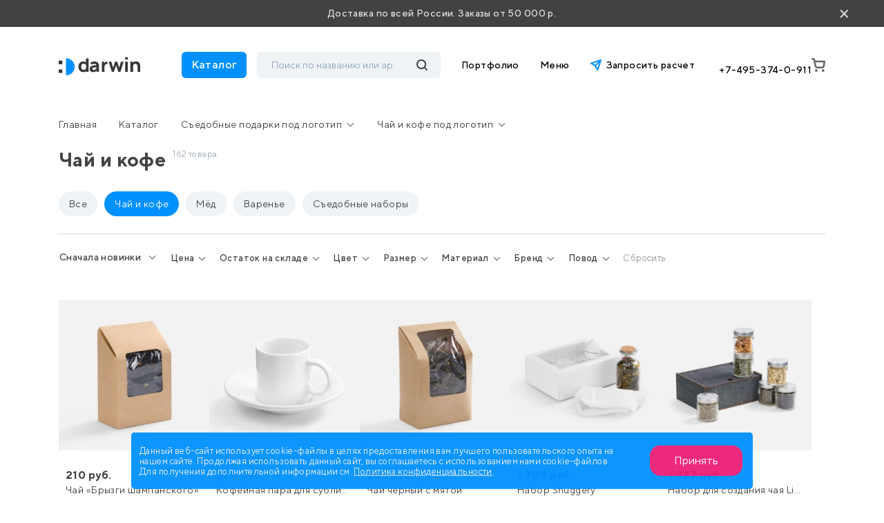

--- FILE ---
content_type: text/html; charset=UTF-8
request_url: https://drwn.ru/catalog/sedobnye-podarki/chay-i-kofe/
body_size: 46197
content:
<!DOCTYPE html>
<html lang="ru">

<head>
    <title>Чай и кофе с логотипом заказать: нанесение печати лого на Чай и кофе</title>
<!--  <script src="https://smartcaptcha.yandexcloud.net/captcha.js?render=onload&onload=YCaptchaLoadFunction" defer-->
<!--          data-skip-moving="true"></script>-->
    <meta http-equiv="Content-Type" content="text/html; charset=UTF-8" />
<meta name="keywords" content="брендирование, логотип, подарки" />
<meta name="description" content="Чай и кофе с логотипом на заказ. Нанесение логотипа компании на Чай и кофе по хорошим ценам. Изготовление промо Чай и кофе предлагает компания Darwin.  Минимальный заказ 50 000 руб. 20 лет опыта. Доставка по России." />
<link href="/bitrix/js/ui/design-tokens/dist/ui.design-tokens.css?176372122026358" type="text/css"  rel="stylesheet" />
<link href="/bitrix/js/ui/fonts/opensans/ui.font.opensans.css?17637212202555" type="text/css"  rel="stylesheet" />
<link href="/bitrix/js/main/popup/dist/main.popup.bundle.css?176372121931694" type="text/css"  rel="stylesheet" />
<link href="/local/templates/darwin/components/bitrix/catalog.section.list/category-bubbles/style.css?17637212337151" type="text/css"  rel="stylesheet" />
<link href="/local/templates/darwin/css/bootstrap.css?1763721233198271" type="text/css"  data-template-style="true"  rel="stylesheet" />
<link href="/local/templates/darwin/css/all.css?176372123363156" type="text/css"  data-template-style="true"  rel="stylesheet" />
<link href="/local/templates/darwin/css/jquery.formstyler.css?17637212332192" type="text/css"  data-template-style="true"  rel="stylesheet" />
<link href="/local/templates/darwin/css/jquery.formstyler.theme.css?176372123311198" type="text/css"  data-template-style="true"  rel="stylesheet" />
<link href="/local/templates/darwin/css/slick.css?17637212331798" type="text/css"  data-template-style="true"  rel="stylesheet" />
<link href="/local/templates/darwin/css/slick-theme.css?17637212334623" type="text/css"  data-template-style="true"  rel="stylesheet" />
<link href="/local/templates/darwin/css/jquery.fancybox.css?176372123315598" type="text/css"  data-template-style="true"  rel="stylesheet" />
<link href="/local/templates/darwin/css/easyzoom.css?1763721233886" type="text/css"  data-template-style="true"  rel="stylesheet" />
<link href="/local/templates/darwin/css/style.css?1765875473278277" type="text/css"  data-template-style="true"  rel="stylesheet" />
<link href="/local/templates/darwin/redesign/styles/plugins/other/swiper-bundle.min.css?176372123415563" type="text/css"  data-template-style="true"  rel="stylesheet" />
<link href="/local/templates/darwin/redesign/styles/plugins/other/nouislider.css?17637212345045" type="text/css"  data-template-style="true"  rel="stylesheet" />
<link href="/local/templates/darwin/redesign/styles/plugins/logicloud/panel.css?1763721234654" type="text/css"  data-template-style="true"  rel="stylesheet" />
<link href="/local/templates/darwin/redesign/styles/plugins/logicloud/loader.css?17637212346290" type="text/css"  data-template-style="true"  rel="stylesheet" />
<link href="/local/templates/darwin/redesign/styles/plugins/logicloud/alert.css?1763721234726" type="text/css"  data-template-style="true"  rel="stylesheet" />
<link href="/local/templates/darwin/redesign/styles/main.css?1764298762182545" type="text/css"  data-template-style="true"  rel="stylesheet" />
<link href="/local/templates/darwin/components/bitrix/menu/main/style.css?1763721233581" type="text/css"  data-template-style="true"  rel="stylesheet" />
<link href="/local/templates/.default/components/bitrix/menu/footer/style.css?1763721233581" type="text/css"  data-template-style="true"  rel="stylesheet" />
<link href="/bitrix/components/niges/cookiesacceptpro/templates/.default/style.css?17637212152845" type="text/css"  data-template-style="true"  rel="stylesheet" />
<script>if(!window.BX)window.BX={};if(!window.BX.message)window.BX.message=function(mess){if(typeof mess==='object'){for(let i in mess) {BX.message[i]=mess[i];} return true;}};</script>
<script>(window.BX||top.BX).message({"JS_CORE_LOADING":"Загрузка...","JS_CORE_NO_DATA":"- Нет данных -","JS_CORE_WINDOW_CLOSE":"Закрыть","JS_CORE_WINDOW_EXPAND":"Развернуть","JS_CORE_WINDOW_NARROW":"Свернуть в окно","JS_CORE_WINDOW_SAVE":"Сохранить","JS_CORE_WINDOW_CANCEL":"Отменить","JS_CORE_WINDOW_CONTINUE":"Продолжить","JS_CORE_H":"ч","JS_CORE_M":"м","JS_CORE_S":"с","JSADM_AI_HIDE_EXTRA":"Скрыть лишние","JSADM_AI_ALL_NOTIF":"Показать все","JSADM_AUTH_REQ":"Требуется авторизация!","JS_CORE_WINDOW_AUTH":"Войти","JS_CORE_IMAGE_FULL":"Полный размер"});</script>

<script src="/bitrix/js/main/core/core.js?1763721219511455"></script>

<script>BX.Runtime.registerExtension({"name":"main.core","namespace":"BX","loaded":true});</script>
<script>BX.setJSList(["\/bitrix\/js\/main\/core\/core_ajax.js","\/bitrix\/js\/main\/core\/core_promise.js","\/bitrix\/js\/main\/polyfill\/promise\/js\/promise.js","\/bitrix\/js\/main\/loadext\/loadext.js","\/bitrix\/js\/main\/loadext\/extension.js","\/bitrix\/js\/main\/polyfill\/promise\/js\/promise.js","\/bitrix\/js\/main\/polyfill\/find\/js\/find.js","\/bitrix\/js\/main\/polyfill\/includes\/js\/includes.js","\/bitrix\/js\/main\/polyfill\/matches\/js\/matches.js","\/bitrix\/js\/ui\/polyfill\/closest\/js\/closest.js","\/bitrix\/js\/main\/polyfill\/fill\/main.polyfill.fill.js","\/bitrix\/js\/main\/polyfill\/find\/js\/find.js","\/bitrix\/js\/main\/polyfill\/matches\/js\/matches.js","\/bitrix\/js\/main\/polyfill\/core\/dist\/polyfill.bundle.js","\/bitrix\/js\/main\/core\/core.js","\/bitrix\/js\/main\/polyfill\/intersectionobserver\/js\/intersectionobserver.js","\/bitrix\/js\/main\/lazyload\/dist\/lazyload.bundle.js","\/bitrix\/js\/main\/polyfill\/core\/dist\/polyfill.bundle.js","\/bitrix\/js\/main\/parambag\/dist\/parambag.bundle.js"]);
</script>
<script>BX.Runtime.registerExtension({"name":"delight_webp","namespace":"window","loaded":true});</script>
<script>BX.Runtime.registerExtension({"name":"pull.protobuf","namespace":"BX","loaded":true});</script>
<script>BX.Runtime.registerExtension({"name":"rest.client","namespace":"window","loaded":true});</script>
<script>(window.BX||top.BX).message({"pull_server_enabled":"Y","pull_config_timestamp":1754481450,"shared_worker_allowed":"Y","pull_guest_mode":"N","pull_guest_user_id":0,"pull_worker_mtime":1763721219});(window.BX||top.BX).message({"PULL_OLD_REVISION":"Для продолжения корректной работы с сайтом необходимо перезагрузить страницу."});</script>
<script>BX.Runtime.registerExtension({"name":"pull.client","namespace":"BX","loaded":true});</script>
<script>BX.Runtime.registerExtension({"name":"pull","namespace":"window","loaded":true});</script>
<script>(window.BX||top.BX).message({"ARTURGOLUBEV_ABANDONED_JS_MODULE":"Ловец заказов: ","ARTURGOLUBEV_ABANDONED_JS_MODULE_STANDART":"Ловец заказов (оформление заказа): ","ARTURGOLUBEV_ABANDONED_JS_MODULE_FAST":"Ловец заказов (заказ в 1 клик): ","ARTURGOLUBEV_ABANDONED_JS_MAIN_ERROR":"Ошибка при отправке данных. Обратитесь к разработчику решения","ARTURGOLUBEV_ABANDONED_JS_FIND":"найдено","ARTURGOLUBEV_ABANDONED_JS_NOFIND":"не найдено","ARTURGOLUBEV_ABANDONED_JS_INIT":"активация","ARTURGOLUBEV_ABANDONED_JS_F_EMAIL":"поле Email ","ARTURGOLUBEV_ABANDONED_JS_F_NAME":"поле Имя ","ARTURGOLUBEV_ABANDONED_JS_F_PHONE":"поле Телефон ","ARTURGOLUBEV_ABANDONED_JS_F_PRODUCT":"поле Продукт ","ARTURGOLUBEV_ABANDONED_JS_F_PHONE_OFF":"Обязательное поле телефон отсутствует!","ARTURGOLUBEV_ABANDONED_JS_MODE_ON":"сбор Активен и собирает информацию! ","ARTURGOLUBEV_ABANDONED_JS_MODE_OFF":"сбор НЕ активен, т.к. поля не найдены! ","ARTURGOLUBEV_ABANDONED_JS_AJAX_STANDART":"результат обработки данных - "});</script>
<script>BX.Runtime.registerExtension({"name":"ag_abandoned_main","namespace":"window","loaded":true});</script>
<script>BX.Runtime.registerExtension({"name":"fx","namespace":"window","loaded":true});</script>
<script>BX.Runtime.registerExtension({"name":"ui.design-tokens","namespace":"window","loaded":true});</script>
<script>BX.Runtime.registerExtension({"name":"ui.fonts.opensans","namespace":"window","loaded":true});</script>
<script>BX.Runtime.registerExtension({"name":"main.popup","namespace":"BX.Main","loaded":true});</script>
<script>BX.Runtime.registerExtension({"name":"popup","namespace":"window","loaded":true});</script>
<script>(window.BX||top.BX).message({"LANGUAGE_ID":"ru","FORMAT_DATE":"DD.MM.YYYY","FORMAT_DATETIME":"DD.MM.YYYY HH:MI:SS","COOKIE_PREFIX":"BITRIX_SM","SERVER_TZ_OFFSET":"10800","UTF_MODE":"Y","SITE_ID":"s1","SITE_DIR":"\/","USER_ID":"","SERVER_TIME":1769015939,"USER_TZ_OFFSET":0,"USER_TZ_AUTO":"Y","bitrix_sessid":"c53aea724681789d2deb2e2cb4f9897b"});</script>


<script src="/bitrix/js/delight.webpconverter/delight.webp.js?17637212162093"></script>
<script src="/bitrix/js/pull/protobuf/protobuf.js?1763721219274055"></script>
<script src="/bitrix/js/pull/protobuf/model.js?176372121970928"></script>
<script src="/bitrix/js/rest/client/rest.client.js?176372122017414"></script>
<script src="/bitrix/js/pull/client/pull.client.js?176372121983861"></script>
<script src="/bitrix/js/main/core/core_fx.js?176372121916888"></script>
<script src="/bitrix/js/main/popup/dist/main.popup.bundle.js?1763721219119952"></script>
<meta name="delight_webpconverter_attr" content="data-src|data-bg|data-wdbg|srcset|src">
<script>
					(function () {
						"use strict";

						var counter = function ()
						{
							var cookie = (function (name) {
								var parts = ("; " + document.cookie).split("; " + name + "=");
								if (parts.length == 2) {
									try {return JSON.parse(decodeURIComponent(parts.pop().split(";").shift()));}
									catch (e) {}
								}
							})("BITRIX_CONVERSION_CONTEXT_s1");

							if (cookie && cookie.EXPIRE >= BX.message("SERVER_TIME"))
								return;

							var request = new XMLHttpRequest();
							request.open("POST", "/bitrix/tools/conversion/ajax_counter.php", true);
							request.setRequestHeader("Content-type", "application/x-www-form-urlencoded");
							request.send(
								"SITE_ID="+encodeURIComponent("s1")+
								"&sessid="+encodeURIComponent(BX.bitrix_sessid())+
								"&HTTP_REFERER="+encodeURIComponent(document.referrer)
							);
						};

						if (window.frameRequestStart === true)
							BX.addCustomEvent("onFrameDataReceived", counter);
						else
							BX.ready(counter);
					})();
				</script>

         <script>
                BX.namespace("infograd.marker");
                "use strict";
                BX.ready(function(){
                    let markerRefresh = () => {
                        if(document.querySelectorAll('[data-wnfgr="markers"').length){
                            let bLoad = false;
                            for(let imarkerNode of document.querySelectorAll('[data-wnfgr="markers"')){
                                let id = imarkerNode.dataset.id;
                                if(!imarkerNode.firstElementChild && Number(id) > 0){
                                    bLoad = true;
                                }
                            }
                            if(bLoad){
                                BX.loadCSS(['/bitrix/css/infograd.marker/style.css?v=0.2.4']);
                                BX.infograd.marker_refresh();
                            }
                        }
                    }
                    if(typeof BX.infograd.marker != 'function')
                        BX.infograd.marker_refresh = () => BX.loadScript("/bitrix/js/infograd.marker/script.js?v=0.2.4", markerRefresh);
                    markerRefresh();
                });
            </script>
        
<script>
	if (window == window.top) {
		document.addEventListener("DOMContentLoaded", function() {
			var div = document.createElement("div");
			div.classList.add("nca-cookiesacceptpro-line-wrp");
			div.innerHTML = ' <div id="nca-cookiesacceptpro-line" style="display:none" class="nca-cookiesacceptpro-line style-1 "> <div id="nca-nca-position-left"id="nca-bar" class="nca-bar nca-style- nca-animation-none nca-position-left"> <div class="nca-cookiesacceptpro-line-text">Данный веб-сайт использует cookie-файлы в целях предоставления вам лучшего пользовательского опыта на нашем сайте. Продолжая использовать данный сайт, вы соглашаетесь с использованием нами cookie-файлов. Для получения дополнительной информации см. <a href="/agreement/" target="_blank">Политика конфиденциальности</a>.</div> <div class="nca-cookiesacceptpro-line-btns"> <button type="button" id="nca-cookiesacceptpro-line-accept-btn" onclick="ncaCookieAcceptProBtn()" >Принять</button> </div> </div> </div> ';
			document.body.appendChild(div);
			
		});
	}

	function ncaCookieAcceptProBtn(){ 
		var alertWindow = document.getElementById("nca-cookiesacceptpro-line");	alertWindow.remove();
		var alertWindowBg = document.getElementById("nca-cookiesacceptpro-line-bg");	if(alertWindowBg) alertWindowBg.remove();

		var cookie_string = "NCA_COOKIE_ACCEPT_PRO_s1_1" + "=" + escape("Y"); 
		var expires = new Date((new Date).getTime() + (1000 * 60 * 60 * 24 * 1730)); 
		cookie_string += "; expires=" + expires.toUTCString(); 
		cookie_string += "; path=" + escape ("/"); 
		document.cookie = cookie_string; 			
	}

	function ncaCookieCancelProBtn(){ 
		var alertWindow = document.getElementById("nca-cookiesacceptpro-line");	alertWindow.remove();
		var alertWindowBg = document.getElementById("nca-cookiesacceptpro-line-bg");	if(alertWindowBg) alertWindowBg.remove();

		var cookie_string = "NCA_COOKIE_ACCEPT_PRO_s1_1" + "=" + escape("Y"); 
		var expires = new Date((new Date).getTime() + (1000 * 60 * 60 * 24 * 1730)); 
		cookie_string += "; expires=" + expires.toUTCString(); 
		cookie_string += "; path=" + escape ("/"); 
		document.cookie = cookie_string; 

		var cookie_string_cancel = "NCA_COOKIE_ACCEPT_PRO_USER_CANCELED_s1_1" + "=" + escape("Y"); 
		var expires = new Date((new Date).getTime() + (1000 * 60 * 60 * 24 * 1730)); 
		cookie_string_cancel += "; expires=" + expires.toUTCString(); 
		cookie_string_cancel += "; path=" + escape ("/"); 
		document.cookie = cookie_string_cancel; 			
	}

	function ncaCookieAcceptProCheck(){
		var closeCookieValue = "N"; 
		var value = "; " + document.cookie;
		var parts = value.split("; " + "NCA_COOKIE_ACCEPT_PRO_s1_1" + "=");
		if (parts.length == 2) { 
			closeCookieValue = parts.pop().split(";").shift(); 
		}
		if(closeCookieValue != "Y") { 
			/*document.head.insertAdjacentHTML("beforeend", "<style>#nca-cookiesacceptpro-line {display:flex}</style>")*/
			var alertWindowWin = document.getElementById("nca-cookiesacceptpro-line");	
			alertWindowWin.setAttribute("style","");
			var alertWindowBg = document.getElementById("nca-cookiesacceptpro-line-bg");	
			if(alertWindowBg) alertWindowBg.setAttribute("style","display:block");			
		} else { 
			document.head.insertAdjacentHTML("beforeend", "<style>#nca-cookiesacceptpro-line {display:none}</style>")
		}			
	}

	document.addEventListener("DOMContentLoaded", () => {
		ncaCookieAcceptProCheck();
	});	

	</script>
 <style> .nca-cookiesacceptpro-line-bg { /* display: block; */ display: none; position: fixed; width: 100%; height: 100%; top: 0; left: 0; background: #222222; opacity: 0.3; z-index: 99998; } .nca-cookiesacceptpro-line-wrp { box-sizing: border-box !important; margin: 0 !important; border: none !important; width: 100% !important; display: block; clear: both !important; z-index: 99999; position: fixed; bottom: 0px !important; } .nca-cookiesacceptpro-line { box-sizing: border-box !important; margin: 0 !important; border: none !important; /*width: 100%;*/ min-height: 10px !important; /*max-height: 250px !important;*/ display: block; clear: both !important; padding: 12px !important; /* position: absolute; */ position: relative; opacity: 0.95; /*margin-left: auto !important; margin-right: auto !important;*/ border-radius: 5px; transform: translateY(-15%) translateX(0%) ; max-width: 900px; font-size: 13px; color: #eeeeee; background: #0091FF; background-color: #0091FF; margin-left: auto !important; margin-right: auto !important; } .nca-cookiesacceptpro-line > div { display: flex; align-items: center; } .nca-cookiesacceptpro-line > div > div { padding-left: 2%; padding-right: 2%; padding-top: 2px; padding-bottom: 2px; } .nca-cookiesacceptpro-line > div > div:first-child { padding-left: 0; } .nca-cookiesacceptpro-line > div > div:last-child { padding-right: 0; } .nca-cookiesacceptpro-line a { color: inherit !important; text-decoration:underline !important; } .nca-cookiesacceptpro-line-btns { display: flex; align-items: center; justify-content: space-evenly; } .nca-cookiesacceptpro-line #nca-cookiesacceptpro-line-accept-btn , .nca-cookiesacceptpro-line #nca-cookiesacceptpro-line-cancel-btn { cursor: pointer; color: inherit; background: inherit; background-color: inherit; padding-left: inherit; padding-right: inherit; margin: inherit; margin: 5px 3px; border: inherit; border-radius: inherit; font-size: 16px; color: #ffffff; background: #ED1E78; background-color: #ED1E78; border-radius: 15px; padding-left: 35px; padding-right: 35px; padding-top: 14px; padding-bottom: 14px; border: 0px solid #00162d; outline: none; transition: all ease .2s; } .nca-cookiesacceptpro-line #nca-cookiesacceptpro-line-accept-btn , .nca-cookiesacceptpro-line #nca-cookiesacceptpro-line-mob-accept-btn { margin-left: 0px !important; } .nca-cookiesacceptpro-line #nca-cookiesacceptpro-line-cancel-btn , .nca-cookiesacceptpro-line #nca-cookiesacceptpro-line-mob-cancel-btn { margin-right: 0px !important; } .nca-cookiesacceptpro-line #nca-cookiesacceptpro-line-cancel-btn { color: ; background: ; background-color: ; border-color: ; } .nca-cookiesacceptpro-line #nca-cookiesacceptpro-line-accept-btn:hover , .nca-cookiesacceptpro-line #nca-cookiesacceptpro-line-cancel-btn:hover { } .nca-cookiesacceptpro-line #nca-cookiesacceptpro-line-cancel-btn:hover { } @media screen and (max-width:719px) { .nca-cookiesacceptpro-line { ; } .nca-cookiesacceptpro-line > div { flex-wrap: wrap; } .nca-cookiesacceptpro-line > div > div { padding-left: 0% !important; padding-right: 0% !important; } .nca-cookiesacceptpro-line-btns { margin-top: 7px; } .nca-cookiesacceptpro-line #nca-cookiesacceptpro-line-accept-btn , .nca-cookiesacceptpro-line #nca-cookiesacceptpro-line-cancel-btn { } } </style> 



<script src="/local/templates/darwin/js/jquery.js?1763721233273199"></script>
<script src="/local/templates/darwin/js/bootstrap.min.js?176372123360135"></script>
<script src="/local/templates/darwin/js/jquery.formstyler.js?176372123339745"></script>
<script src="/local/templates/darwin/js/jquery.lazyloadxt.min.js?17637212332431"></script>
<script src="/local/templates/darwin/js/jquery.lazyloadxt.bg.min.js?1763721233307"></script>
<script src="/local/templates/darwin/redesign/scripts/plugins/other/swiper-bundle.min.js?1763721234135171"></script>
<script src="/local/templates/darwin/redesign/scripts/plugins/other/nouislider.js?176372123463666"></script>
<script src="/local/templates/darwin/js/popper.js?176372123321220"></script>
<script src="/local/templates/darwin/js/slick.js?176372123384478"></script>
<script src="/local/templates/darwin/js/jquery.cookie.js?17637212333140"></script>
<script src="/local/templates/darwin/js/ajaxPagination.js?17637212333927"></script>
<script src="/local/templates/darwin/js/jquery.maskedinput.min.js?17637212334324"></script>
<script src="/local/templates/darwin/js/perfect-scrollbar.js?176372123336645"></script>
<script src="/local/templates/darwin/js/easyzoom.js?17637212339874"></script>
<script src="/local/templates/darwin/js/masonry.pkgd.min.js?176372123324103"></script>
<script src="/local/templates/darwin/js/script.js?176372123365844"></script>
<script src="/local/templates/darwin/js/plugins/logicloud/main.js?176372123310980"></script>
<script src="/local/templates/darwin/js/plugins/logicloud/bx-panel.js?17637212331183"></script>
<script src="/local/templates/darwin/js/product.js?176372123333150"></script>
<script src="/local/templates/darwin/redesign/scripts/mobile-filter.js?17637212344105"></script>
<script src="/local/templates/darwin/components/bitrix/sale.basket.basket.line/header-redesign/script.js?17637212335335"></script>
<script src="/local/templates/darwin/components/bitrix/catalog.section.list/big-menu/script.js?17637212333227"></script>
<script src="/local/components/lcld/search.title/script.js?17637212339674"></script>
<script src="/local/templates/darwin/components/lcld/search.title/header-redesign/script.js?176372123310596"></script>
<script src="/local/components/logicloud/subscribe/templates/.default/script.js?17655303813607"></script>
<script src="/local/components/logicloud/forms/js/callback.js?176429916624527"></script>
<script src="/local/templates/darwin/components/lcld/search.title/mobile/script.js?176372123310641"></script>
<script src="/local/templates/darwin/components/bitrix/catalog.smart.filter/catalog/script.js?176372123319847"></script>
<script src="/local/templates/darwin/components/bitrix/system.pagenavigation/main.2.0/script.js?17637212334966"></script>

    <meta http-equiv="X-UA-Compatible" content="IE=edge">
    <meta name="viewport" content="width=device-width, initial-scale=1, maximum-scale=1, minimum-scale=1, user-scalable=no">
    <link rel="shortcut icon" type="image/png" href="/favicon.png" />

    <link rel="preconnect" href="https://fonts.googleapis.com">
    <link rel="preconnect" href="https://fonts.gstatic.com" crossorigin>
    <link
        href="https://fonts.googleapis.com/css2?family=Commissioner:wght@200;400;600;800&family=Inter:wght@200;400;600;800&family=Manrope:wght@200;400;600;800&display=swap"
        rel="stylesheet">
        <link rel="canonical" href="https://drwn.ru/catalog/sedobnye-podarki/chay-i-kofe/" />

    <script defer="defer" src="/local/templates/darwin/static/js/main.a1e66ff6.js?1"></script>
    <script defer="defer" src="/local/templates/darwin/static/js/main.189ee470.js?1"></script>
    <script src="https://cdn.jsdelivr.net/npm/@fancyapps/ui@5.0/dist/fancybox/fancybox.umd.js"></script>

    <link
        rel="stylesheet"
        href="https://cdn.jsdelivr.net/npm/@fancyapps/ui@5.0/dist/fancybox/fancybox.css" />
    
    <script data-skip-moving="true">
        (function(w, d, u) {
            var s = d.createElement('script');
            s.async = true;
            s.src = u + '?' + (Date.now() / 60000 | 0);
            var h = d.getElementsByTagName('script')[0];
            h.parentNode.insertBefore(s, h);
        })(window, document, 'https://cdn-ru.bitrix24.ru/b352303/crm/tag/call.tracker.js');
    </script>
    <script>
        ! function() {
            var t = document.createElement("script");
            t.type = "text/javascript", t.async = !0, t.src = "https://vk.com/js/api/openapi.js?169", t.onload = function() {
                VK.Retargeting.Init("VK-RTRG-1106061-enwL"), VK.Retargeting.Hit()
            }, document.head.appendChild(t)
        }();
    </script>
    <!-- calltouch -->
    <script data-skip-moving="true">
        (function(w, d, n, c) {
            w.CalltouchDataObject = n;
            w[n] = function() {
                w[n]["callbacks"].push(arguments)
            };
            if (!w[n]["callbacks"]) {
                w[n]["callbacks"] = []
            }
            w[n]["loaded"] = false;
            if (typeof c !== "object") {
                c = [c]
            }
            w[n]["counters"] = c;
            for (var i = 0; i < c.length; i += 1) {
                p(c[i])
            }

            function p(cId) {
                var a = d.getElementsByTagName("script")[0],
                    s = d.createElement("script"),
                    i = function() {
                        a.parentNode.insertBefore(s, a)
                    },
                    m = typeof Array.prototype.find === 'function',
                    n = m ? "init-min.js" : "init.js";
                s.async = true;
                s.src = "https://mod.calltouch.ru/" + n + "?id=" + cId;
                if (w.opera == "[object Opera]") {
                    d.addEventListener("DOMContentLoaded", i, false)
                } else {
                    i()
                }
            }
        })(window, document, "ct", "0ycd5tdu");
    </script>
    <!-- calltouch -->
</head>

<body>
    <noscript><img src="https://vk.com/rtrg?p=VK-RTRG-1106061-enwL" style="position:fixed; left:-999px;" alt="" />
    </noscript>

            <header class="">
                    <!--noindex-->
            <div class="block-delivery">
                <p>Доставка по всей России. Заказы от 50 000 р.</p>
                <div class="block-delivery__close">×</div>
            </div>
            <!--/noindex-->
                <div class="header-content">
            <div class="container">

                <div class="header-content__flex__mobile">
                    <button type="button" class="main-button__mobile">
                        <svg xmlns="http://www.w3.org/2000/svg" width="24" height="24" viewBox="0 0 24 24">
                            <rect width="24" height="24" fill="none" />
                            <g transform="translate(-16045 -16891)" fill="none">
                                <path
                                    d="M16061,16913a3,3,0,0,1-3-3v-3a3,3,0,0,1,3-3h3a3,3,0,0,1,3,3v3a3,3,0,0,1-3,3Zm-11,0a3,3,0,0,1-3-3v-3a3,3,0,0,1,3-3h3a3,3,0,0,1,3,3v3a3,3,0,0,1-3,3Zm11-11a3,3,0,0,1-3-3v-3a3,3,0,0,1,3-3h3a3,3,0,0,1,3,3v3a3,3,0,0,1-3,3Zm-11,0a3,3,0,0,1-3-3v-3a3,3,0,0,1,3-3h3a3,3,0,0,1,3,3v3a3,3,0,0,1-3,3Z"
                                    stroke="none" />
                                <path
                                    d="M 16063.9990234375 16910.5 C 16064.275390625 16910.5 16064.5 16910.275390625 16064.5 16910 L 16064.5 16906.998046875 C 16064.5 16906.72265625 16064.275390625 16906.498046875 16063.9990234375 16906.498046875 L 16060.998046875 16906.498046875 C 16060.724609375 16906.498046875 16060.501953125 16906.72265625 16060.501953125 16906.998046875 L 16060.501953125 16910 C 16060.501953125 16910.275390625 16060.724609375 16910.5 16060.998046875 16910.5 L 16063.9990234375 16910.5 M 16053.001953125 16910.5 C 16053.275390625 16910.5 16053.498046875 16910.275390625 16053.498046875 16910 L 16053.498046875 16906.998046875 C 16053.498046875 16906.72265625 16053.275390625 16906.498046875 16053.001953125 16906.498046875 L 16050.0009765625 16906.498046875 C 16049.724609375 16906.498046875 16049.5 16906.72265625 16049.5 16906.998046875 L 16049.5 16910 C 16049.5 16910.275390625 16049.724609375 16910.5 16050.0009765625 16910.5 L 16053.001953125 16910.5 M 16063.9990234375 16899.498046875 C 16064.2802734375 16899.498046875 16064.5 16899.279296875 16064.5 16898.998046875 L 16064.5 16896.001953125 C 16064.5 16895.724609375 16064.275390625 16895.5 16063.9990234375 16895.5 L 16060.998046875 16895.5 C 16060.724609375 16895.5 16060.501953125 16895.724609375 16060.501953125 16896.001953125 L 16060.501953125 16898.998046875 C 16060.501953125 16899.279296875 16060.7197265625 16899.498046875 16060.998046875 16899.498046875 L 16063.9990234375 16899.498046875 M 16053.001953125 16899.498046875 C 16053.2802734375 16899.498046875 16053.498046875 16899.279296875 16053.498046875 16898.998046875 L 16053.498046875 16896.001953125 C 16053.498046875 16895.724609375 16053.275390625 16895.5 16053.001953125 16895.5 L 16050.0009765625 16895.5 C 16049.724609375 16895.5 16049.5 16895.724609375 16049.5 16896.001953125 L 16049.5 16898.998046875 C 16049.5 16899.279296875 16049.7197265625 16899.498046875 16050.0009765625 16899.498046875 L 16053.001953125 16899.498046875 M 16063.9990234375 16913 L 16060.998046875 16913 C 16059.3427734375 16913 16058.001953125 16911.65625 16058.001953125 16910 L 16058.001953125 16906.998046875 C 16058.001953125 16905.34375 16059.3427734375 16903.998046875 16060.998046875 16903.998046875 L 16063.9990234375 16903.998046875 C 16065.6591796875 16903.998046875 16067 16905.34375 16067 16906.998046875 L 16067 16910 C 16067 16911.65625 16065.6591796875 16913 16063.9990234375 16913 Z M 16053.001953125 16913 L 16050.0009765625 16913 C 16048.3408203125 16913 16047 16911.65625 16047 16910 L 16047 16906.998046875 C 16047 16905.34375 16048.3408203125 16903.998046875 16050.0009765625 16903.998046875 L 16053.001953125 16903.998046875 C 16054.6572265625 16903.998046875 16055.998046875 16905.34375 16055.998046875 16906.998046875 L 16055.998046875 16910 C 16055.998046875 16911.65625 16054.6572265625 16913 16053.001953125 16913 Z M 16063.9990234375 16901.998046875 L 16060.998046875 16901.998046875 C 16059.3427734375 16901.998046875 16058.001953125 16900.658203125 16058.001953125 16898.998046875 L 16058.001953125 16896.001953125 C 16058.001953125 16894.345703125 16059.3427734375 16893 16060.998046875 16893 L 16063.9990234375 16893 C 16065.6591796875 16893 16067 16894.345703125 16067 16896.001953125 L 16067 16898.998046875 C 16067 16900.658203125 16065.6591796875 16901.998046875 16063.9990234375 16901.998046875 Z M 16053.001953125 16901.998046875 L 16050.0009765625 16901.998046875 C 16048.3408203125 16901.998046875 16047 16900.658203125 16047 16898.998046875 L 16047 16896.001953125 C 16047 16894.345703125 16048.3408203125 16893 16050.0009765625 16893 L 16053.001953125 16893 C 16054.6572265625 16893 16055.998046875 16894.345703125 16055.998046875 16896.001953125 L 16055.998046875 16898.998046875 C 16055.998046875 16900.658203125 16054.6572265625 16901.998046875 16053.001953125 16901.998046875 Z"
                                    stroke="none" fill="#434242" />
                            </g>
                        </svg>
                    </button>
                    <div class="logo-mobile">
                        <a href="/">
                            <img src="/local/templates/darwin/images/logo.svg" alt="">
                        </a>
                    </div>
                    <script>
    var bx_basketFKauiI = new BitrixSmallCart;
</script>
<div id="bx_basketFKauiI" class="basket-button bx-basket bx-opener"><!--'start_frame_cache_bx_basketFKauiI'--><a href="/cart/" class="basket">
    <svg xmlns="http://www.w3.org/2000/svg" width="20" height="20" viewBox="0 0 20 20">
        <path id="Path_271" data-name="Path 271" d="M9710.535-6320.075a1.876,1.876,0,0,1,1.875-1.876,1.876,1.876,0,0,1,1.876,1.876,1.874,1.874,0,0,1-1.876,1.874A1.874,1.874,0,0,1,9710.535-6320.075Zm-10,0a1.876,1.876,0,0,1,1.875-1.876,1.876,1.876,0,0,1,1.876,1.876,1.874,1.874,0,0,1-1.876,1.874A1.874,1.874,0,0,1,9700.532-6320.075Zm3.3-3.125a3.748,3.748,0,0,1-2.379-.851,3.748,3.748,0,0,1-1.3-2.166h0l-1.9-9.483h-1.475a1.25,1.25,0,0,1-.885-.367,1.251,1.251,0,0,1-.366-.885h0a1.249,1.249,0,0,1,.366-.883,1.251,1.251,0,0,1,.885-.367h1.475a2.5,2.5,0,0,1,1.587.568,2.488,2.488,0,0,1,.868,1.445l.347,1.74h13.183a1.306,1.306,0,0,1,.625.145,1.25,1.25,0,0,1,.528.537,1.263,1.263,0,0,1,.125.743l-.937,6.6a3.772,3.772,0,0,1-1.261,2.3,3.771,3.771,0,0,1-2.454.922Zm-1.226-3.507a1.246,1.246,0,0,0,.433.722,1.252,1.252,0,0,0,.793.286h7.015a1.258,1.258,0,0,0,.826-.3,1.249,1.249,0,0,0,.424-.771l.747-5.178h-11.287Z" transform="translate(-9695.53 6338.202)" fill="#777"/>
    </svg>
    </a><!--'end_frame_cache_bx_basketFKauiI'--></div>
<script>
bx_basketFKauiI.siteId = 's1';
bx_basketFKauiI.cartId = 'bx_basketFKauiI';
bx_basketFKauiI.ajaxPath = '/bitrix/components/bitrix/sale.basket.basket.line/ajax.php';
bx_basketFKauiI.templateName = 'header-redesign';
bx_basketFKauiI.arParams = {'HIDE_ON_BASKET_PAGES':'N','PATH_TO_AUTHORIZE':'/login/','PATH_TO_BASKET':'/cart/','PATH_TO_ORDER':'/personal/order/make/','PATH_TO_PERSONAL':'/personal/','PATH_TO_PROFILE':'/personal/','PATH_TO_REGISTER':'/login/','POSITION_FIXED':'N','SHOW_AUTHOR':'N','SHOW_DELAY':'N','SHOW_EMPTY_VALUES':'Y','SHOW_IMAGE':'Y','SHOW_NOTAVAIL':'N','SHOW_NUM_PRODUCTS':'Y','SHOW_PERSONAL_LINK':'N','SHOW_PRICE':'Y','SHOW_PRODUCTS':'Y','SHOW_REGISTRATION':'N','SHOW_SUMMARY':'Y','SHOW_TOTAL_PRICE':'Y','CACHE_TYPE':'A','POSITION_VERTICAL':'top','POSITION_HORIZONTAL':'right','MAX_IMAGE_SIZE':'70','AJAX':'N','~HIDE_ON_BASKET_PAGES':'N','~PATH_TO_AUTHORIZE':'/login/','~PATH_TO_BASKET':'/cart/','~PATH_TO_ORDER':'/personal/order/make/','~PATH_TO_PERSONAL':'/personal/','~PATH_TO_PROFILE':'/personal/','~PATH_TO_REGISTER':'/login/','~POSITION_FIXED':'N','~SHOW_AUTHOR':'N','~SHOW_DELAY':'N','~SHOW_EMPTY_VALUES':'Y','~SHOW_IMAGE':'Y','~SHOW_NOTAVAIL':'N','~SHOW_NUM_PRODUCTS':'Y','~SHOW_PERSONAL_LINK':'N','~SHOW_PRICE':'Y','~SHOW_PRODUCTS':'Y','~SHOW_REGISTRATION':'N','~SHOW_SUMMARY':'Y','~SHOW_TOTAL_PRICE':'Y','~CACHE_TYPE':'A','~POSITION_VERTICAL':'top','~POSITION_HORIZONTAL':'right','~MAX_IMAGE_SIZE':'70','~AJAX':'N','cartId':'bx_basketFKauiI'}; // TODO \Bitrix\Main\Web\Json::encode
bx_basketFKauiI.closeMessage = 'Скрыть';
bx_basketFKauiI.openMessage = 'Раскрыть';
bx_basketFKauiI.activate();
</script>

                </div>


                <div class="header-content__flex">

                    <button type="button" class="main-button__mobile__close">
                        <img src="/local/templates/darwin/redesign/images/close_blue_nw.svg" alt="">
                        Закрыть
                    </button>

                    <div class="header-content__flex__content">
                    <div class="logo">
                        <a href="/" style="max-height: 31px; overflow: hidden; display: block;">
                            <div id="logo-animation" style="width: 118px;"></div>
                            <img id="logo-hide" src="/local/templates/darwin/images/logo.svg" alt="" />
                        </a>
                    </div>

                    <div class="main-menu">
                        <div class="catalog-menu">
    <div class="header__part d-hid header__toggle">
        <div class="menu-toggle-cont big-menu-open">
            <span class="menu-text">Каталог</span>
        </div>
    </div>
    <div class="big-menu">
        <div class="big-menu-bg"></div>
        <div class="big-menu-content">
            <div class="container">
                <div class="big-menu-content-scroll">
                    <a href="#" class="big-menu__close">
                        <svg xmlns="http://www.w3.org/2000/svg" width="13.414" height="13.413" viewBox="0 0 13.414 13.413">
                            <path id="Path_280" data-name="Path 280"
                                  d="M11632-14115.374l-4.372,4.374-1.629-1.629,4.373-4.373-4.367-4.369,1.627-1.628,4.368,4.369,4.372-4.369,1.627,1.628-4.371,4.369,4.371,4.373-1.627,1.629Z"
                                  transform="translate(-11625.29 14123.706)" fill="#0091ff" stroke="rgba(0,0,0,0)" stroke-width="1"/>
                        </svg>
                    </a>
                    <div class="row">
                        <div class="col-lg-3 col-12">
                            <p class="caption">Каталог</p>
                            <a href="/catalog/" class="button-blue">Перейти в каталог</a>

                        </div>
                        <a href="/catalog/" class="all-catalog__nw">Весь каталог</a>
                                                    <div class="col-lg-3 col-md-4 col-12">
                                <p class="info">Сувениры всем и каждому</p>
                                <ul class="main-menu-n main-menu-n-list">
                                    <li class="highlight-1"><a href="/catalog/gotovye-resheniya/" class="main-menu-n-link"><span class="icon"><img src="/upload/uf/c4a/gdvgp3snhibsphhti792lq0vv53rvyud.svg" alt=""></span>Готовые решения</a></li>                                                    <li>
                                                        <a href="/new-arrivals/" class="main-menu-n-link">
                                                            <span class="icon">
                                                                <img
                                                                    src="/local/templates/darwin/images/new-goods.svg"
                                                                    alt="">
                                                            </span>
                                                            Новинки
                                                        </a>
                                                    </li>
                                                    <li class="highlight-0"><a href="/catalog/likvidatsiya/" class="main-menu-n-link"><span class="icon"><img src="/upload/uf/ff0/12q0qz9ba2vuwrsoi4ymcrd22e54ly8t.svg" alt=""></span>Ликвидация</a><li class="highlight-"><a href="/catalog/ruchki/" class="main-menu-n-link"><span class="icon"><img src="/upload/uf/d16/0v70k0v6jadirfrouu8dkpcez66yl7xl.svg" alt=""></span>Ручки</a><div class="main-menu-n-dropdown-bg"></div><div class="main-menu-n-dropdown"><div class="main-menu-n-dropdown-scroll"><div class="container"><div class="row"><div class="col-lg-5 col-12"><p class="caption">Ручки</p></div><div class="col-lg-7 col-12"><a href="#" class="main-menu-n-dropdown__close"><img src="/local/templates/darwin/images/arrow-back.svg" alt=""><span>Вернуться назад</span></a><ul class="main-menu-n"><li><a href="/catalog/ruchki/" class="all-products__nw">Все товары категории</a></li><li><a href="/catalog/ruchki/plastikovye-ruchki/">Пластиковые ручки</a></li><li><a href="/catalog/ruchki/metallicheskie-ruchki/">Металлические ручки</a></li><li><a href="/catalog/ruchki/karandashi/">Карандаши</a></li><li><a href="/catalog/ruchki/eco-ruchki/">ECO-ручки</a></li><li><a href="/catalog/ruchki/originalnye-ruchki/">Оригинальные ручки</a></li><li><a href="/catalog/ruchki/pismennye-nabory/">Письменные наборы</a></li><li><a href="/catalog/ruchki/upakovka/">Упаковки для ручек</a></li><li><a href="/catalog/ruchki/markery-i-flomastery/">Маркеры и фломастеры</a></li><li><a href="/catalog/ruchki/melki/">Мелки</a></li></ul></div></div></div></div></div></li><li><a href="/catalog/futbolki-kategoriya/" class="main-menu-n-link"><span class="icon"><img src="/upload/uf/d87/c18ek0gnxi0w9lmk0mg3sp8afyvd7rst.svg" alt=""></span>Футболки</a><div class="main-menu-n-dropdown-bg"></div><div class="main-menu-n-dropdown"><div class="main-menu-n-dropdown-scroll"><div class="container"><div class="row"><div class="col-lg-5 col-12"><p class="caption">Футболки</p></div><div class="col-lg-7 col-12"><a href="#" class="main-menu-n-dropdown__close"><img src="/local/templates/darwin/images/arrow-back.svg" alt=""><span>Вернуться назад</span></a><ul class="main-menu-n"><li><a href="/catalog/futbolki-kategoriya/" class="all-products__nw">Все товары категории</a></li><li><a href="/catalog/futbolki-kategoriya/polo_1/">Поло</a></li><li><a href="/catalog/futbolki-kategoriya/promo_1/">Промо-футболки</a></li><li><a href="/catalog/futbolki-kategoriya/zhenskie/">Женские футболки</a></li><li><a href="/catalog/futbolki-kategoriya/muzhskie/">Мужские футболки</a></li><li><a href="/catalog/futbolki-kategoriya/detskie/">Детские футболки</a></li><li><a href="/catalog/futbolki-kategoriya/s-dlinnym-rukavom/">Футболки с длинным рукавом</a></li></ul></div></div></div></div></div></li><li><a href="/catalog/fleshki/" class="main-menu-n-link"><span class="icon"><img src="/upload/uf/eb7/d700z6pgcmce7q2uqbey6j1s9u8ys4iy.svg" alt=""></span>Флешки</a><div class="main-menu-n-dropdown-bg"></div><div class="main-menu-n-dropdown"><div class="main-menu-n-dropdown-scroll"><div class="container"><div class="row"><div class="col-lg-5 col-12"><p class="caption">Флешки</p></div><div class="col-lg-7 col-12"><a href="#" class="main-menu-n-dropdown__close"><img src="/local/templates/darwin/images/arrow-back.svg" alt=""><span>Вернуться назад</span></a><ul class="main-menu-n"><li><a href="/catalog/fleshki/" class="all-products__nw">Все товары категории</a></li><li><a href="/catalog/fleshki/plastikovye-fleshki/">Пластиковые флешки</a></li><li><a href="/catalog/fleshki/metallicheskie-fleshki/">Металлические флешки</a></li><li><a href="/catalog/fleshki/iz-silikona-i-pvkh/">Флешки из силикона и ПВХ</a></li><li><a href="/catalog/fleshki/fleshki-iz-dereva/">Флешки из дерева</a></li><li><a href="/catalog/fleshki/steklo/">Стеклянные флешки</a></li><li><a href="/catalog/fleshki/nabory-s-fleshkami/">Наборы с флешками</a></li><li><a href="/catalog/fleshki/originalnye/">Оригинальные флешки</a></li><li><a href="/catalog/fleshki/upakovka_1/">Упаковка для флешек</a></li></ul></div></div></div></div></div></li><li><a href="/catalog/ezhednevniki-i-bloknoty/" class="main-menu-n-link"><span class="icon"><img src="/upload/uf/78d/gub5pu3bw6hnlngicpxidcejt8x40ot6.svg" alt=""></span>Ежедневники и блокноты</a><div class="main-menu-n-dropdown-bg"></div><div class="main-menu-n-dropdown"><div class="main-menu-n-dropdown-scroll"><div class="container"><div class="row"><div class="col-lg-5 col-12"><p class="caption">Ежедневники и блокноты</p></div><div class="col-lg-7 col-12"><a href="#" class="main-menu-n-dropdown__close"><img src="/local/templates/darwin/images/arrow-back.svg" alt=""><span>Вернуться назад</span></a><ul class="main-menu-n"><li><a href="/catalog/ezhednevniki-i-bloknoty/" class="all-products__nw">Все товары категории</a></li><li><a href="/catalog/ezhednevniki-i-bloknoty/ezhednevnik/">Ежедневники</a></li><li><a href="/catalog/ezhednevniki-i-bloknoty/originalnye-ezhednevniki/">Оригинальные ежедневники</a></li><li><a href="/catalog/ezhednevniki-i-bloknoty/nabory-s-ezhednevnikom/">Наборы с ежедневником</a></li><li><a href="/catalog/ezhednevniki-i-bloknoty/bloknoty/">Блокноты</a></li><li><a href="/catalog/ezhednevniki-i-bloknoty/zapisnye-knizhk/">Записные книжки</a></li><li><a href="/catalog/ezhednevniki-i-bloknoty/planningy/">Планинги</a></li><li><a href="/catalog/ezhednevniki-i-bloknoty/upakovka-dlya-ezhednevnikov/">Упаковка для ежедневников</a></li></ul></div></div></div></div></div></li><li><a href="/catalog/elektronika/" class="main-menu-n-link"><span class="icon"><img src="/upload/uf/401/l6v4omc887agnxmp41zcjtmtpx4gcdrr.svg" alt=""></span>Электроника</a><div class="main-menu-n-dropdown-bg"></div><div class="main-menu-n-dropdown"><div class="main-menu-n-dropdown-scroll"><div class="container"><div class="row"><div class="col-lg-5 col-12"><p class="caption">Электроника</p></div><div class="col-lg-7 col-12"><a href="#" class="main-menu-n-dropdown__close"><img src="/local/templates/darwin/images/arrow-back.svg" alt=""><span>Вернуться назад</span></a><ul class="main-menu-n"><li><a href="/catalog/elektronika/" class="all-products__nw">Все товары категории</a></li><li><a href="/catalog/elektronika/fleshka/">Флешки</a></li><li><a href="/catalog/elektronika/power-bank/">Power bank</a></li><li><a href="/catalog/elektronika/kolonki/">Колонки</a></li><li><a href="/catalog/elektronika/sterilizatory/">Бытовые приборы для дома</a></li><li><a href="/catalog/elektronika/zaryadnye-ustroystva/">Зарядные устройства</a></li><li><a href="/catalog/elektronika/lampy-i-svet_2/">Лампы и светильники</a></li><li><a href="/catalog/elektronika/naushniki/">Наушники</a></li><li><a href="/catalog/elektronika/smart-braslety/">Smart-браслеты</a></li><li><a href="/catalog/elektronika/chekhly-i-derzhateli/">Мобильные аксессуары</a></li><li><a href="/catalog/elektronika/chasy_2/">Часы</a></li><li><a href="/catalog/elektronika/kalkulyatory_1/">Калькуляторы</a></li><li><a href="/catalog/elektronika/zhestkie-diski/">Компьютерные и игровые аксессуары</a></li><li><a href="/catalog/elektronika/prochee/">Прочее</a></li><li><a href="/catalog/elektronika/umnyy-dom/">Умный дом</a></li></ul></div></div></div></div></div></li><li><a href="/catalog/posuda/" class="main-menu-n-link"><span class="icon"><img src="/upload/uf/24d/tphmqkyssexnfje50yezgvc1uvzzl7q4.svg" alt=""></span>Посуда</a><div class="main-menu-n-dropdown-bg"></div><div class="main-menu-n-dropdown"><div class="main-menu-n-dropdown-scroll"><div class="container"><div class="row"><div class="col-lg-5 col-12"><p class="caption">Посуда</p></div><div class="col-lg-7 col-12"><a href="#" class="main-menu-n-dropdown__close"><img src="/local/templates/darwin/images/arrow-back.svg" alt=""><span>Вернуться назад</span></a><ul class="main-menu-n"><li><a href="/catalog/posuda/" class="all-products__nw">Все товары категории</a></li><li><a href="/catalog/posuda/kruzhki/">Кружки</a></li><li><a href="/catalog/posuda/bokaly/">Бокалы</a></li><li><a href="/catalog/posuda/stakan/">Стаканы</a></li><li><a href="/catalog/posuda/nabory-posudy/">Наборы посуды</a></li><li><a href="/catalog/posuda/termokruzhki/">Термокружки</a></li><li><a href="/catalog/posuda/chayniki/">Чайники</a></li><li><a href="/catalog/posuda/butylki-i-emkosti/">Бутылки и емкости</a></li><li><a href="/catalog/posuda/termosy/">Термосы</a></li><li><a href="/catalog/posuda/konteynery-dlya-edy/">Контейнеры для еды</a></li><li><a href="/catalog/posuda/vip-posuda/">VIP-посуда</a></li></ul></div></div></div></div></div></li><li><a href="/catalog/sumki-i-ryukzaki/" class="main-menu-n-link"><span class="icon"><img src="/upload/uf/37d/7ylr1juh3vn13t2sddmro0fj5i2l6qec.svg" alt=""></span>Сумки и рюкзаки</a><div class="main-menu-n-dropdown-bg"></div><div class="main-menu-n-dropdown"><div class="main-menu-n-dropdown-scroll"><div class="container"><div class="row"><div class="col-lg-5 col-12"><p class="caption">Сумки и рюкзаки</p></div><div class="col-lg-7 col-12"><a href="#" class="main-menu-n-dropdown__close"><img src="/local/templates/darwin/images/arrow-back.svg" alt=""><span>Вернуться назад</span></a><ul class="main-menu-n"><li><a href="/catalog/sumki-i-ryukzaki/" class="all-products__nw">Все товары категории</a></li><li><a href="/catalog/sumki-i-ryukzaki/sumki-dlya-noutbukov/">Сумки для ноутбуков</a></li><li><a href="/catalog/sumki-i-ryukzaki/ryukzaki-dlya-noutbukov/">Рюкзаки для ноутбуков</a></li><li><a href="/catalog/sumki-i-ryukzaki/portfeli/">Портфели</a></li><li><a href="/catalog/sumki-i-ryukzaki/universalnye-ryukzaki/">Универсальные рюкзаки</a></li><li><a href="/catalog/sumki-i-ryukzaki/gorodskie-ryukzaki/">Городские рюкзаки</a></li><li><a href="/catalog/sumki-i-ryukzaki/kosmetichki-i-nesessery/">Косметички и несессеры</a></li><li><a href="/catalog/sumki-i-ryukzaki/poyasnye-sumki/">Поясные сумки</a></li><li><a href="/catalog/sumki-i-ryukzaki/sportivnye-ryukzaki/">Спортивные рюкзаки</a></li><li><a href="/catalog/sumki-i-ryukzaki/sportivnye-sumki/">Спортивные сумки</a></li><li><a href="/catalog/sumki-i-ryukzaki/shoppery/">Шопперы</a></li><li><a href="/catalog/sumki-i-ryukzaki/sumki-dlya-piknika/">Сумки для пикника</a></li><li><a href="/catalog/sumki-i-ryukzaki/sumki-kholodilniki/">Сумки-холодильники</a></li><li><a href="/catalog/sumki-i-ryukzaki/plyazhnye-sumki/">Пляжные сумки</a></li><li><a href="/catalog/sumki-i-ryukzaki/dorozhnye-sumki/">Дорожные сумки</a></li><li><a href="/catalog/sumki-i-ryukzaki/chemodany/">Чемоданы</a></li><li><a href="/catalog/sumki-i-ryukzaki/zhenskie-sumki/">Женские сумки</a></li></ul></div></div></div></div></div></li><li><a href="/catalog/odezhda/" class="main-menu-n-link"><span class="icon"><img src="/upload/uf/6df/67pu89ge1uvx0657c9ff1r5kpcxg4rhz.svg" alt=""></span>Одежда</a><div class="main-menu-n-dropdown-bg"></div><div class="main-menu-n-dropdown"><div class="main-menu-n-dropdown-scroll"><div class="container"><div class="row"><div class="col-lg-5 col-12"><p class="caption">Одежда</p></div><div class="col-lg-7 col-12"><a href="#" class="main-menu-n-dropdown__close"><img src="/local/templates/darwin/images/arrow-back.svg" alt=""><span>Вернуться назад</span></a><ul class="main-menu-n"><li><a href="/catalog/odezhda/" class="all-products__nw">Все товары категории</a></li><li><a href="/catalog/odezhda/futbolki/">Футболки</a></li><li><a href="/catalog/odezhda/polo/">Поло</a></li><li><a href="/catalog/odezhda/rubashki/">Рубашки</a></li><li><a href="/catalog/odezhda/tolstovki/">Толстовки</a></li><li><a href="/catalog/odezhda/vetrovki/">Ветровки</a></li><li><a href="/catalog/odezhda/beysbolki/">Бейсболки</a></li><li><a href="/catalog/odezhda/sharfy-i-shapki/">Шарфы и шапки</a></li><li><a href="/catalog/odezhda/perchatki-i-varezhki/">Перчатки и варежки</a></li><li><a href="/catalog/odezhda/kurtki/">Куртки</a></li><li><a href="/catalog/odezhda/zhilety/">Жилеты</a></li><li><a href="/catalog/odezhda/spetsodezhda/">Спецодежда</a></li><li><a href="/catalog/odezhda/remni/">Ремни</a></li><li><a href="/catalog/odezhda/platki/">Платки</a></li><li><a href="/catalog/odezhda/golovnye-ubory/">Головные уборы</a></li><li><a href="/catalog/odezhda/nabory-odezhdy/">Наборы одежды</a></li><li><a href="/catalog/odezhda/bryuki-i-shorty/">Брюки и шорты</a></li><li><a href="/catalog/odezhda/noski/">Носки</a></li><li><a href="/catalog/odezhda/maski/">Маски</a></li><li><a href="/catalog/odezhda/obuv/">Обувь</a></li><li><a href="/catalog/odezhda/leybly-i-shildy/">Лейблы и шильды</a></li></ul></div></div></div></div></div></li><li><a href="/catalog/zonty-i-dozhdeviki/" class="main-menu-n-link"><span class="icon"><img src="/upload/uf/c37/kkqdm0qqs3tqev0w3d3egxlgp1ksqofq.svg" alt=""></span>Зонты и дождевики</a><div class="main-menu-n-dropdown-bg"></div><div class="main-menu-n-dropdown"><div class="main-menu-n-dropdown-scroll"><div class="container"><div class="row"><div class="col-lg-5 col-12"><p class="caption">Зонты и дождевики</p></div><div class="col-lg-7 col-12"><a href="#" class="main-menu-n-dropdown__close"><img src="/local/templates/darwin/images/arrow-back.svg" alt=""><span>Вернуться назад</span></a><ul class="main-menu-n"><li><a href="/catalog/zonty-i-dozhdeviki/" class="all-products__nw">Все товары категории</a></li><li><a href="/catalog/zonty-i-dozhdeviki/skladnye-zonty/">Складные зонты</a></li><li><a href="/catalog/zonty-i-dozhdeviki/zonty-trosti/">Зонты-трости</a></li><li><a href="/catalog/zonty-i-dozhdeviki/originalnye-zonty/">Оригинальные зонты</a></li><li><a href="/catalog/zonty-i-dozhdeviki/nabory-s-zontami/">Наборы с зонтами</a></li><li><a href="/catalog/zonty-i-dozhdeviki/dozhdeviki/">Дождевики</a></li></ul></div></div></div></div></div></li><li><a href="/catalog/sport-i-otdykh/" class="main-menu-n-link"><span class="icon"><img src="/upload/uf/9d1/avk62e228rverw0kbsnbn5g0iy0c7fgv.svg" alt=""></span>Товары для спорта и отдыха</a><div class="main-menu-n-dropdown-bg"></div><div class="main-menu-n-dropdown"><div class="main-menu-n-dropdown-scroll"><div class="container"><div class="row"><div class="col-lg-5 col-12"><p class="caption">Товары для спорта и отдыха</p></div><div class="col-lg-7 col-12"><a href="#" class="main-menu-n-dropdown__close"><img src="/local/templates/darwin/images/arrow-back.svg" alt=""><span>Вернуться назад</span></a><ul class="main-menu-n"><li><a href="/catalog/sport-i-otdykh/" class="all-products__nw">Все товары категории</a></li><li><a href="/catalog/sport-i-otdykh/puteshestviya/">Путешествия</a></li><li><a href="/catalog/sport-i-otdykh/avtomobilnye/">Автомобильные</a></li><li><a href="/catalog/sport-i-otdykh/otdykh/">Отдых</a></li><li><a href="/catalog/sport-i-otdykh/piknik/">Пикники</a></li><li><a href="/catalog/sport-i-otdykh/sport/">Спортивные</a></li><li><a href="/catalog/sport-i-otdykh/plyazh/">Пляжные</a></li></ul></div></div></div></div></div></li><li><a href="/catalog/dom/" class="main-menu-n-link"><span class="icon"><img src="/upload/uf/bba/ob2fqz3hrqj309ym9vyvttsvzclsainc.svg" alt=""></span>Товары для дома</a><div class="main-menu-n-dropdown-bg"></div><div class="main-menu-n-dropdown"><div class="main-menu-n-dropdown-scroll"><div class="container"><div class="row"><div class="col-lg-5 col-12"><p class="caption">Товары для дома</p></div><div class="col-lg-7 col-12"><a href="#" class="main-menu-n-dropdown__close"><img src="/local/templates/darwin/images/arrow-back.svg" alt=""><span>Вернуться назад</span></a><ul class="main-menu-n"><li><a href="/catalog/dom/" class="all-products__nw">Все товары категории</a></li><li><a href="/catalog/dom/pledy/">Пледы</a></li><li><a href="/catalog/dom/domashniy-tekstil/">Домашний текстиль</a></li><li><a href="/catalog/dom/kukhnya/">Кухонный инвентарь</a></li><li><a href="/catalog/dom/interer/">Предметы интерьера</a></li><li><a href="/catalog/dom/uvlazhniteli/">Увлажнители</a></li><li><a href="/catalog/dom/chasy/">Часы</a></li><li><a href="/catalog/dom/lampy-i-svet/">Лампы и светильники</a></li><li><a href="/catalog/dom/igrushki/">Игрушки</a></li><li><a href="/catalog/dom/kosmetika_1/">Косметические товары</a></li><li><a href="/catalog/dom/instrumenty/">Инструменты</a></li></ul></div></div></div></div></div></li><li><a href="/catalog/ofis/" class="main-menu-n-link"><span class="icon"><img src="/upload/uf/cd5/o7mjpzorl9dobgyvdru10l4j0ahddpku.svg" alt=""></span>Офис</a><div class="main-menu-n-dropdown-bg"></div><div class="main-menu-n-dropdown"><div class="main-menu-n-dropdown-scroll"><div class="container"><div class="row"><div class="col-lg-5 col-12"><p class="caption">Офис</p></div><div class="col-lg-7 col-12"><a href="#" class="main-menu-n-dropdown__close"><img src="/local/templates/darwin/images/arrow-back.svg" alt=""><span>Вернуться назад</span></a><ul class="main-menu-n"><li><a href="/catalog/ofis/" class="all-products__nw">Все товары категории</a></li><li><a href="/catalog/ofis/ofisnye-aksessuary/">Офисные аксессуары</a></li><li><a href="/catalog/ofis/nastolnye-nabory/">Настольные наборы</a></li><li><a href="/catalog/ofis/kalendari/">Календари</a></li><li><a href="/catalog/ofis/lampy-i-svet_1/">Лампы и светильники</a></li><li><a href="/catalog/ofis/chasy_1/">Часы</a></li></ul></div></div></div></div></div></li><li><a href="/catalog/poligrafiya/" class="main-menu-n-link"><span class="icon"><img src="/upload/uf/400/e04vryka80codhvzia5du3zn48wc0uyd.svg" alt=""></span>Полиграфия</a><div class="main-menu-n-dropdown-bg"></div><div class="main-menu-n-dropdown"><div class="main-menu-n-dropdown-scroll"><div class="container"><div class="row"><div class="col-lg-5 col-12"><p class="caption">Полиграфия</p></div><div class="col-lg-7 col-12"><a href="#" class="main-menu-n-dropdown__close"><img src="/local/templates/darwin/images/arrow-back.svg" alt=""><span>Вернуться назад</span></a><ul class="main-menu-n"><li><a href="/catalog/poligrafiya/" class="all-products__nw">Все товары категории</a></li><li><a href="/catalog/poligrafiya/bloknoty_1/">Блокноты</a></li><li><a href="/catalog/poligrafiya/kalendari_1/">Календари</a></li><li><a href="/catalog/poligrafiya/papki/">Папки</a></li></ul></div></div></div></div></div></li>                                </ul>
                                                            </div>
                                                    <div class="col-lg-3 col-md-4 col-12">
                                <p class="info">Особенные случаи</p>
                                <ul class="main-menu-n main-menu-n-list">
                                                                            <li>
                                            <a href="/new-year/" class="main-menu-n-link">
                                                <span class="icon">
                                                    <img
                                                        src="/local/templates/darwin/images/new-year-icon.svg"
                                                        alt="">
                                                </span>
                                                Новогодние наборы
                                            </a>
                                        </li>
                                        <li>
                                            <a href="/welcome-pack/" class="main-menu-n-link">
                                                <span class="icon">
                                                    <img
                                                        src="/local/templates/darwin/images/welcome_pack_category.svg"
                                                        alt="">
                                                </span>
                                                Welcome Pack
                                            </a>
                                        </li>
                                        <li class="highlight-"><a href="/catalog/sedobnye-podarki/" class="main-menu-n-link"><span class="icon"><img src="/upload/uf/f28/zck3fs8gmqei5bzpm5ay18ij20l0j715.svg" alt=""></span>Съедобные подарки</a><div class="main-menu-n-dropdown-bg"></div><div class="main-menu-n-dropdown"><div class="main-menu-n-dropdown-scroll"><div class="container"><div class="row"><div class="col-lg-5 col-12"><p class="caption">Съедобные подарки</p></div><div class="col-lg-7 col-12"><a href="#" class="main-menu-n-dropdown__close"><img src="/local/templates/darwin/images/arrow-back.svg" alt=""><span>Вернуться назад</span></a><ul class="main-menu-n"><li><a href="/catalog/sedobnye-podarki/" class="all-products__nw">Все товары категории</a></li><li><a href="/catalog/sedobnye-podarki/chay-i-kofe/">Чай и кофе</a></li><li><a href="/catalog/sedobnye-podarki/myed/">Мёд</a></li><li><a href="/catalog/sedobnye-podarki/varene/">Варенье</a></li><li><a href="/catalog/sedobnye-podarki/sedobnye-nabory_1/"> Съедобные наборы</a></li></ul></div></div></div></div></div></li><li><a href="/catalog/nabory/" class="main-menu-n-link"><span class="icon"><img src="/upload/uf/745/saagjiuqwgdcb7oh8tjkxprgz9z1sdy6.svg" alt=""></span>Наборы</a><div class="main-menu-n-dropdown-bg"></div><div class="main-menu-n-dropdown"><div class="main-menu-n-dropdown-scroll"><div class="container"><div class="row"><div class="col-lg-5 col-12"><p class="caption">Наборы</p></div><div class="col-lg-7 col-12"><a href="#" class="main-menu-n-dropdown__close"><img src="/local/templates/darwin/images/arrow-back.svg" alt=""><span>Вернуться назад</span></a><ul class="main-menu-n"><li><a href="/catalog/nabory/" class="all-products__nw">Все товары категории</a></li><li><a href="/catalog/nabory/biznes-nabory/">Бизнес-наборы</a></li><li><a href="/catalog/nabory/nabory-dlya-alkogolya/">Наборы для алкоголя</a></li><li><a href="/catalog/nabory/sedobnye-nabory/">Съедобные наборы</a></li><li><a href="/catalog/nabory/pismennye/">Письменные наборы</a></li><li><a href="/catalog/nabory/kosmetika/">Косметические наборы</a></li><li><a href="/catalog/nabory/sportivnye-nabory/">Спортивные наборы</a></li><li><a href="/catalog/nabory/upakovka-dlya-naborov/">Упаковка для наборов</a></li></ul></div></div></div></div></div></li><li><a href="/catalog/vip-podarki/" class="main-menu-n-link"><span class="icon"><img src="/upload/uf/8eb/gya3k4sns4c2d0gt3rh3rs1lk8ls6tuj.svg" alt=""></span>VIP-подарки</a><div class="main-menu-n-dropdown-bg"></div><div class="main-menu-n-dropdown"><div class="main-menu-n-dropdown-scroll"><div class="container"><div class="row"><div class="col-lg-5 col-12"><p class="caption">VIP-подарки</p></div><div class="col-lg-7 col-12"><a href="#" class="main-menu-n-dropdown__close"><img src="/local/templates/darwin/images/arrow-back.svg" alt=""><span>Вернуться назад</span></a><ul class="main-menu-n"><li><a href="/catalog/vip-podarki/" class="all-products__nw">Все товары категории</a></li><li><a href="/catalog/vip-podarki/posuda_1/">VIP посуда</a></li><li><a href="/catalog/vip-podarki/interer_1/">VIP товары для интерьера</a></li><li><a href="/catalog/vip-podarki/shakhmaty/">VIP шахматы</a></li><li><a href="/catalog/vip-podarki/chasy_3/">VIP часы</a></li><li><a href="/catalog/vip-podarki/knigi/">VIP книги</a></li></ul></div></div></div></div></div></li><li><a href="/catalog/biznes-podarki/" class="main-menu-n-link"><span class="icon"><img src="/upload/uf/61b/1386itmc7e0e1egt3cdk1wlo1mzr1rpe.svg" alt=""></span>Бизнес-подарки</a><div class="main-menu-n-dropdown-bg"></div><div class="main-menu-n-dropdown"><div class="main-menu-n-dropdown-scroll"><div class="container"><div class="row"><div class="col-lg-5 col-12"><p class="caption">Бизнес-подарки</p></div><div class="col-lg-7 col-12"><a href="#" class="main-menu-n-dropdown__close"><img src="/local/templates/darwin/images/arrow-back.svg" alt=""><span>Вернуться назад</span></a><ul class="main-menu-n"><li><a href="/catalog/biznes-podarki/" class="all-products__nw">Все товары категории</a></li><li><a href="/catalog/biznes-podarki/bumazhniki-i-portmone/">Бумажники и портмоне</a></li><li><a href="/catalog/biznes-podarki/vizitnitsy/">Визитницы</a></li><li><a href="/catalog/biznes-podarki/portfeli-i-papki/">Портфели и папки</a></li><li><a href="/catalog/biznes-podarki/nesessery/">Несессеры</a></li><li><a href="/catalog/biznes-podarki/chekhly-dlya-kart-kartkholdery/">Чехлы для карт (кардхолдеры)</a></li><li><a href="/catalog/biznes-podarki/oblozhki-dlya-dokumentov/">Обложки для документов</a></li><li><a href="/catalog/biznes-podarki/naruchnye-chasy/">Наручные часы</a></li></ul></div></div></div></div></div></li><li><a href="/catalog/nagrady/" class="main-menu-n-link"><span class="icon"><img src="/upload/uf/8e3/3hezc9la7n6vtkq1oo23v3sya5sws6ve.svg" alt=""></span>Награды</a><div class="main-menu-n-dropdown-bg"></div><div class="main-menu-n-dropdown"><div class="main-menu-n-dropdown-scroll"><div class="container"><div class="row"><div class="col-lg-5 col-12"><p class="caption">Награды</p></div><div class="col-lg-7 col-12"><a href="#" class="main-menu-n-dropdown__close"><img src="/local/templates/darwin/images/arrow-back.svg" alt=""><span>Вернуться назад</span></a><ul class="main-menu-n"><li><a href="/catalog/nagrady/" class="all-products__nw">Все товары категории</a></li><li><a href="/catalog/nagrady/kubki/">Кубки</a></li><li><a href="/catalog/nagrady/medali/">Медали</a></li><li><a href="/catalog/nagrady/nagrady-i-stelly/">Награды и стелы</a></li><li><a href="/catalog/nagrady/plaketki/">Плакетки, дипломы</a></li></ul></div></div></div></div></div></li><li><a href="/catalog/prazdniki/" class="main-menu-n-link"><span class="icon"><img src="/upload/uf/954/uemeeusz8fn8zfepj240pe45zjpgxkq0.svg" alt=""></span>Праздники</a><div class="main-menu-n-dropdown-bg"></div><div class="main-menu-n-dropdown"><div class="main-menu-n-dropdown-scroll"><div class="container"><div class="row"><div class="col-lg-5 col-12"><p class="caption">Праздники</p></div><div class="col-lg-7 col-12"><a href="#" class="main-menu-n-dropdown__close"><img src="/local/templates/darwin/images/arrow-back.svg" alt=""><span>Вернуться назад</span></a><ul class="main-menu-n"><li><a href="/catalog/prazdniki/" class="all-products__nw">Все товары категории</a></li><li><a href="/catalog/prazdniki/novyy-god/">Сувениры на Новый год</a></li><li><a href="/catalog/prazdniki/8-marta/">Сувениры к 8 марта</a></li><li><a href="/catalog/prazdniki/23-fevralya/">Сувениры к 23 февраля</a></li><li><a href="/catalog/prazdniki/9-maya/">Сувениры к 9 мая</a></li><li><a href="/catalog/prazdniki/programmistam/">Сувениры для программистов</a></li><li><a href="/catalog/prazdniki/den-rossii/">Сувениры на день России</a></li><li><a href="/catalog/prazdniki/yubiley-kompanii/">Сувениры на юбилей компании</a></li><li><a href="/catalog/prazdniki/1-sentyabrya/">Сувениры к 1 сентября</a></li><li><a href="/catalog/prazdniki/detyam/">Сувениры для детей</a></li><li><a href="/catalog/prazdniki/kollege-i-nachalniku/">Сувениры для коллег и начальника</a></li><li><a href="/catalog/prazdniki/eco/">ЭКО сувениры</a></li><li><a href="/catalog/prazdniki/den-stroitelya/">Сувениры на день строителя</a></li><li><a href="/catalog/prazdniki/voennym-i-moryakam/">Сувениры для военных и моряков</a></li><li><a href="/catalog/prazdniki/den-energetika/">Сувениры на день энергетика</a></li><li><a href="/catalog/prazdniki/neftyaniku-i-gazovshchiku/">Сувениры на день нефтяника и газовщика</a></li><li><a href="/catalog/prazdniki/den-zheleznodorozhnika/">Сувениры на день железнодорожника</a></li><li><a href="/catalog/prazdniki/den-meditsinskogo-rabotnika/">Сувениры на день медицинского работника</a></li></ul></div></div></div></div></div></li>                                </ul>
                                                            </div>
                                                    <div class="col-lg-3 col-md-4 col-12">
                                <p class="info">Сопутствующие товары</p>
                                <ul class="main-menu-n main-menu-n-list">
                                    <li class="highlight-"><a href="/catalog/promo/" class="main-menu-n-link"><span class="icon"><img src="/upload/uf/0c1/72vlieve32h1r2yx6g9hibksppx1xryq.svg" alt=""></span>Промо</a><div class="main-menu-n-dropdown-bg"></div><div class="main-menu-n-dropdown"><div class="main-menu-n-dropdown-scroll"><div class="container"><div class="row"><div class="col-lg-5 col-12"><p class="caption">Промо</p></div><div class="col-lg-7 col-12"><a href="#" class="main-menu-n-dropdown__close"><img src="/local/templates/darwin/images/arrow-back.svg" alt=""><span>Вернуться назад</span></a><ul class="main-menu-n"><li><a href="/catalog/promo/" class="all-products__nw">Все товары категории</a></li><li><a href="/catalog/promo/beyzhdi-i-lanyardy/">Бейджи и ланъярды</a></li><li><a href="/catalog/promo/braslety/">Браслеты</a></li><li><a href="/catalog/promo/breloki/">Брелоки</a></li><li><a href="/catalog/promo/antistressy/">Антистрессы</a></li><li><a href="/catalog/promo/zazhigalki/">Зажигалки</a></li><li><a href="/catalog/promo/znachki/">Значки</a></li><li><a href="/catalog/promo/flagi-i-flazhki/">Флаги и флажки</a></li><li><a href="/catalog/promo/prochee-1/">Прочее</a></li></ul></div></div></div></div></div></li><li><a href="/catalog/pakety-i-upakovka/" class="main-menu-n-link"><span class="icon"><img src="/upload/uf/23d/aci96irwm9fr96pi00udj8xzp69ka6xm.svg" alt=""></span>Пакеты и упаковка</a><div class="main-menu-n-dropdown-bg"></div><div class="main-menu-n-dropdown"><div class="main-menu-n-dropdown-scroll"><div class="container"><div class="row"><div class="col-lg-5 col-12"><p class="caption">Пакеты и упаковка</p></div><div class="col-lg-7 col-12"><a href="#" class="main-menu-n-dropdown__close"><img src="/local/templates/darwin/images/arrow-back.svg" alt=""><span>Вернуться назад</span></a><ul class="main-menu-n"><li><a href="/catalog/pakety-i-upakovka/" class="all-products__nw">Все товары категории</a></li><li><a href="/catalog/pakety-i-upakovka/bumazhnye-pakety/">Бумажные пакеты</a></li><li><a href="/catalog/pakety-i-upakovka/kartonnye-korobki/">Картонные коробки</a></li><li><a href="/catalog/pakety-i-upakovka/futlyary-i-chekhly/">Футляры и чехлы</a></li><li><a href="/catalog/pakety-i-upakovka/derevyannye-korobki/">Деревянные коробки</a></li><li><a href="/catalog/pakety-i-upakovka/meshki/">Мешки</a></li><li><a href="/catalog/pakety-i-upakovka/prochaya-upakovka/">Прочие упаковки</a></li></ul></div></div></div></div></div></li>                                </ul>
                                                            </div>
                                            </div>
                </div>
            </div>
        </div>
    </div>
</div>                    </div>
                    <!--noindex-->
                        <div class="header-search__form">
        <form action="/search/" id="smart-title-search">           
            <div class="form-holder">
                <input autocomplete="off" name="q" id="smart-title-search-input" type="search" value="" placeholder="Поиск по названию или артикулу"/>
                <button type="submit" name="s"><img src="/local/templates/darwin/images/search.svg" alt=""></button>
            </div>

        </form>
    </div>

<script data-skip-moving="true">
    BX.ready(function () {
        new JCTitleSearchAG({
            'AJAX_PAGE': '/catalog/sedobnye-podarki/chay-i-kofe/',
            'CONTAINER_ID': 'smart-title-search',
            'INPUT_ID': 'smart-title-search-input',
            'MIN_QUERY_LEN': 2
        });
    });
</script>                    <!--/noindex-->

                    <a href="/portfolio/" class="link-portfolio">Портфолио</a>

                    
  <div class="company-menu">
    <div class="nav-block fixed-menuccompany">
      <div class="menuccompany__caption_nw">
        <button class="menuccompany__caption_nw__close">
          <img src="/local/templates/darwin/images/arrow-back.svg" alt="">
        </button>
        <p>Меню</p>
      </div>
      <ul class="main-menu__list">
                                <li><a href="/company/">О компании</a></li>
          
                                  <li><a href="/production/">Наше производство</a></li>
          
                                  <li><a href="/delivery/">Доставка и оплата</a></li>
          
                                  <li><a href="/new-year/">Новогодние наборы</a></li>
          
                                  <li><a href="/welcome-pack/">Welcome Pack</a></li>
          
                                  <li><a href="/requirements/">Требования к макетам</a></li>
          
                                  <li><a href="/faq/">Вопрос-ответ</a></li>
          
                                  <li><a href="/blog/">Блог</a></li>
          
                                  <li><a href="/offers/">Коммерческие предложения</a></li>
          
                                  <li><a href="/chief-letter/">Написать директору</a></li>
          
                                  <li><a href="/contacts/">Контакты</a></li>
          
                </ul>
    </div>
    <div class="header__part d-hid header__toggle">
      <div class="menucompany-toggle-cont">
        <span class="menu-text">Меню</span>
      </div>
    </div>
  </div>
                    <a href="#" data-toggle="modal" data-target="#modalcrm" class="link-callback">
                        <img src="/local/templates/darwin/images/call.svg" alt="">
                        <span class="mobile">Расчёт</span><span class="desktop">Запросить расчет</span>
                                            </a>
                                            <a
                            href="tel:84953740911"
                            class="phone">+7-495-374-0-911</a>
                    
                    <!--noindex-->
                    <script>
    var bx_basketT0kNhm = new BitrixSmallCart;
</script>
<div id="bx_basketT0kNhm" class="basket-button bx-basket bx-opener"><!--'start_frame_cache_bx_basketT0kNhm'--><a href="/cart/" class="basket">
    <svg xmlns="http://www.w3.org/2000/svg" width="20" height="20" viewBox="0 0 20 20">
        <path id="Path_271" data-name="Path 271" d="M9710.535-6320.075a1.876,1.876,0,0,1,1.875-1.876,1.876,1.876,0,0,1,1.876,1.876,1.874,1.874,0,0,1-1.876,1.874A1.874,1.874,0,0,1,9710.535-6320.075Zm-10,0a1.876,1.876,0,0,1,1.875-1.876,1.876,1.876,0,0,1,1.876,1.876,1.874,1.874,0,0,1-1.876,1.874A1.874,1.874,0,0,1,9700.532-6320.075Zm3.3-3.125a3.748,3.748,0,0,1-2.379-.851,3.748,3.748,0,0,1-1.3-2.166h0l-1.9-9.483h-1.475a1.25,1.25,0,0,1-.885-.367,1.251,1.251,0,0,1-.366-.885h0a1.249,1.249,0,0,1,.366-.883,1.251,1.251,0,0,1,.885-.367h1.475a2.5,2.5,0,0,1,1.587.568,2.488,2.488,0,0,1,.868,1.445l.347,1.74h13.183a1.306,1.306,0,0,1,.625.145,1.25,1.25,0,0,1,.528.537,1.263,1.263,0,0,1,.125.743l-.937,6.6a3.772,3.772,0,0,1-1.261,2.3,3.771,3.771,0,0,1-2.454.922Zm-1.226-3.507a1.246,1.246,0,0,0,.433.722,1.252,1.252,0,0,0,.793.286h7.015a1.258,1.258,0,0,0,.826-.3,1.249,1.249,0,0,0,.424-.771l.747-5.178h-11.287Z" transform="translate(-9695.53 6338.202)" fill="#777"/>
    </svg>
    </a><!--'end_frame_cache_bx_basketT0kNhm'--></div>
<script>
bx_basketT0kNhm.siteId = 's1';
bx_basketT0kNhm.cartId = 'bx_basketT0kNhm';
bx_basketT0kNhm.ajaxPath = '/bitrix/components/bitrix/sale.basket.basket.line/ajax.php';
bx_basketT0kNhm.templateName = 'header-redesign';
bx_basketT0kNhm.arParams = {'HIDE_ON_BASKET_PAGES':'N','PATH_TO_AUTHORIZE':'/login/','PATH_TO_BASKET':'/cart/','PATH_TO_ORDER':'/personal/order/make/','PATH_TO_PERSONAL':'/personal/','PATH_TO_PROFILE':'/personal/','PATH_TO_REGISTER':'/login/','POSITION_FIXED':'N','SHOW_AUTHOR':'N','SHOW_DELAY':'N','SHOW_EMPTY_VALUES':'Y','SHOW_IMAGE':'Y','SHOW_NOTAVAIL':'N','SHOW_NUM_PRODUCTS':'Y','SHOW_PERSONAL_LINK':'N','SHOW_PRICE':'Y','SHOW_PRODUCTS':'Y','SHOW_REGISTRATION':'N','SHOW_SUMMARY':'Y','SHOW_TOTAL_PRICE':'Y','CACHE_TYPE':'A','POSITION_VERTICAL':'top','POSITION_HORIZONTAL':'right','MAX_IMAGE_SIZE':'70','AJAX':'N','~HIDE_ON_BASKET_PAGES':'N','~PATH_TO_AUTHORIZE':'/login/','~PATH_TO_BASKET':'/cart/','~PATH_TO_ORDER':'/personal/order/make/','~PATH_TO_PERSONAL':'/personal/','~PATH_TO_PROFILE':'/personal/','~PATH_TO_REGISTER':'/login/','~POSITION_FIXED':'N','~SHOW_AUTHOR':'N','~SHOW_DELAY':'N','~SHOW_EMPTY_VALUES':'Y','~SHOW_IMAGE':'Y','~SHOW_NOTAVAIL':'N','~SHOW_NUM_PRODUCTS':'Y','~SHOW_PERSONAL_LINK':'N','~SHOW_PRICE':'Y','~SHOW_PRODUCTS':'Y','~SHOW_REGISTRATION':'N','~SHOW_SUMMARY':'Y','~SHOW_TOTAL_PRICE':'Y','~CACHE_TYPE':'A','~POSITION_VERTICAL':'top','~POSITION_HORIZONTAL':'right','~MAX_IMAGE_SIZE':'70','~AJAX':'N','cartId':'bx_basketT0kNhm'}; // TODO \Bitrix\Main\Web\Json::encode
bx_basketT0kNhm.closeMessage = 'Скрыть';
bx_basketT0kNhm.openMessage = 'Раскрыть';
bx_basketT0kNhm.activate();
</script>

                    <!--/noindex-->
                    <button type="button" class="search-nw-mobile">
                        Поиск
                        <img src="/local/templates/darwin/redesign/images/search-nw.svg" alt="">
                    </button>
                    </div>
                </div>
            </div>
        </div>

        <div class="container" style="position: relative;">
            <div class="basket-add-informer" style="opacity: 0;">
                <div class="basket-add-informer-image"></div>
                <div class="basket-add-informer-text">
                    <h3 class="informer-title">Товар добавлен в корзину</h3>
                    <p class="informer-product-name">Футболка унисекс оверсайз STAN хлопок/полиэстер 260</p>
                </div>
            </div>
        </div>

    </header>

    <main>
                            <div class="interior-block note-m"><div class="container"><div class="">        <nav aria-label="breadcrumb"><ol class="breadcrumb" itemprop="http://schema.org/breadcrumb" itemscope itemtype="http://schema.org/BreadcrumbList">
			<li class="breadcrumb-item" id="bx_breadcrumb_0" itemprop="itemListElement" itemscope itemtype="http://schema.org/ListItem">				
				<a href="/" title="Главная" itemprop="item">
					Главная
				</a>
				<meta itemprop="position" content="1" />
			</li>
			<li class="breadcrumb-item" id="bx_breadcrumb_1" itemprop="itemListElement" itemscope itemtype="http://schema.org/ListItem">				
				<a href="/catalog/" title="Каталог" itemprop="item">
					Каталог
				</a>
				<meta itemprop="position" content="2" />
			</li>
			<li class="breadcrumb-item breadcrumb-item__dropdown" id="bx_breadcrumb_2" itemprop="itemListElement" itemscope itemtype="http://schema.org/ListItem">				
				<a href="/catalog/sedobnye-podarki/" title="Съедобные подарки под логотип" itemprop="item">
					Съедобные подарки под логотип
				</a>
				<meta itemprop="position" content="3" />
                                <ul class="breadcrumb-dropdown"><li><a href="/catalog/gotovye-resheniya/">Готовые решения</a></li><li><a href="/catalog/likvidatsiya/">Ликвидация</a></li><li><a href="/catalog/ruchki/">Ручки</a></li><li><a href="/catalog/futbolki-kategoriya/">Футболки</a></li><li><a href="/catalog/fleshki/">Флешки</a></li><li><a href="/catalog/ezhednevniki-i-bloknoty/">Ежедневники и блокноты</a></li><li><a href="/catalog/elektronika/">Электроника</a></li><li><a href="/catalog/promo/">Промо</a></li><li><a href="/catalog/posuda/">Посуда</a></li><li><a href="/catalog/sumki-i-ryukzaki/">Сумки и рюкзаки</a></li><li><a href="/catalog/odezhda/">Одежда</a></li><li><a href="/catalog/zonty-i-dozhdeviki/">Зонты и дождевики</a></li><li><a href="/catalog/sport-i-otdykh/">Товары для спорта и отдыха</a></li><li><a href="/catalog/dom/">Товары для дома</a></li><li><a href="/catalog/pakety-i-upakovka/">Пакеты и упаковка</a></li><li><a href="/catalog/nabory/">Наборы</a></li><li><a href="/catalog/vip-podarki/">VIP-подарки</a></li><li><a href="/catalog/biznes-podarki/">Бизнес-подарки</a></li><li><a href="/catalog/nagrady/">Награды</a></li><li><a href="/catalog/ofis/">Офис</a></li><li><a href="/catalog/prazdniki/">Праздники</a></li><li><a href="/catalog/poligrafiya/">Полиграфия</a></li></ul>
			</li>
			<li class="breadcrumb-item active breadcrumb-item__dropdown" aria-current="page">
                        <a href="/catalog/sedobnye-podarki/chay-i-kofe/" title="Чай и кофе под логотип" itemprop="item">
				Чай и кофе под логотип</a><ul class="breadcrumb-dropdown"><li><a href="/catalog/sedobnye-podarki/myed/">Мёд</a></li><li><a href="/catalog/sedobnye-podarki/varene/">Варенье</a></li><li><a href="/catalog/sedobnye-podarki/sedobnye-nabory_1/"> Съедобные наборы</a></li></ul>
			</li></ol></nav>
<div class="category-block category-color">
            <h1>
      Чай и кофе      <span>162 товара</span>
    </h1>
      
    <ul class="search-section__list">
      <li>
        <a           href="/catalog/sedobnye-podarki/">Все</a>
      </li>
                    <li>
                <a class="active"                  href="/catalog/sedobnye-podarki/chay-i-kofe/">Чай и кофе</a>
              </li>
                            <li>
                <a                   href="/catalog/sedobnye-podarki/myed/">Мёд</a>
              </li>
                            <li>
                <a                   href="/catalog/sedobnye-podarki/varene/">Варенье</a>
              </li>
                            <li>
                <a                   href="/catalog/sedobnye-podarki/sedobnye-nabory_1/"> Съедобные наборы</a>
              </li>
                  </ul>
      <div class="filter-flex">
              

<form class="filter-mobile-nw" id="mobile-filter-form" name="arrFilter_mobile"
      method="get">
  <input type="hidden" name="set_filter" value="Y">
  <div class="filter-mobile-nw__block">
    <div class="filter-mobile-nw__caption">
      <p>Фильтры</p>
      <button class="filter-mobile-nw__close">
        <img src="/local/templates/darwin/redesign/images/clear-black-nw.svg" alt="">
      </button>
    </div>
    <div class="filter-mobile-nw__content">
                                                                                                                                                                              <div class="filter-mobile-nw__content_item">
            <p class="title">Цена, руб</p>
            <div class="price-slider">
              <div class="price-slider__item">
                <p>от</p>
                <input
                  type="text"
                  id="input-with-keypress-0"
                  name="arrFilter_P1_MIN"
                  value=""
                  placeholder="69.3">
              </div>
              <div class="price-slider__item">
                <p>до</p>
                <input
                  type="text"
                  id="input-with-keypress-1"
                  name="arrFilter_P1_MAX"
                  placeholder="5799"
                  value="">
              </div>
            </div>
            <div id="steps-slider"></div>
          </div>
          <script>
            document.addEventListener('click', () => {
              initializeSlider('steps-slider', ['input-with-keypress-0', 'input-with-keypress-1'], [69.3, 5799], {
                'min': [69.3],
                'max': 5799              });

              // initializeSlider('residue-slider', ['input-with-keypress-2', 'input-with-keypress-3'], [0, 100], {
              //   'min': [0],
              //   'max': 100
              // });
            })
          </script>
                                            <div class="filter-mobile-nw__content_item">
          <p class="title">Остаток на складе</p>
          <div class="price-slider">
            <div class="price-slider__item">
              <p>от</p>
              <input
                type="text"
                id="input-with-keypress-2"
                name="arrFilter_18_MIN"
                value=""
                placeholder="0">
            </div>
            <div class="price-slider__item">
              <p>до</p>
              <input
                type="text"
                id="input-with-keypress-3"
                name="arrFilter_18_MAX"
                placeholder="527"
                value="">
            </div>
          </div>
          <div id="residue-slider"></div>
        </div>
        <script>
          document.addEventListener('click', () => {
            initializeSlider('residue-slider', ['input-with-keypress-2', 'input-with-keypress-3'], [0, 527], {
              'min': [0],
              'max': 527            });

            // initializeSlider('residue-slider', ['input-with-keypress-2', 'input-with-keypress-3'], [0, 100], {
            //   'min': [0],
            //   'max': 100
            // });
          })
        </script>
                                          <div class="filter-mobile-nw__content_item">
          <div class="filter-mobile-nw__content_item__caption">
            <p class="title">Цвет</p>
                          <button class="all-items" data-sub="COLOR_LIST">Все</button>
                      </div>
          <div class="radibox-color-nw">
                          <p class="radibox-color-nw__item">
                <input
                  type="checkbox"
                  id="checkbox-filter-mobile-arrFilter_27_3934072409"
                  value="Y"
                  name="arrFilter_27_3934072409"
                  >
                                  <label for="checkbox-filter-mobile-arrFilter_27_3934072409">
                                          <span class="color-item-nw"
                            style="background:#ffffff;"></span>
                                        Белый                    &nbsp;
                      <span class="count-item-nw">26</span>
                                      </label>
                              </p>
                          <p class="radibox-color-nw__item">
                <input
                  type="checkbox"
                  id="checkbox-filter-mobile-arrFilter_27_4139430100"
                  value="Y"
                  name="arrFilter_27_4139430100"
                  >
                                  <label for="checkbox-filter-mobile-arrFilter_27_4139430100">
                                          <span class="color-item-nw"
                            style="background:#f5f5dc;"></span>
                                        Бежевый                    &nbsp;
                      <span class="count-item-nw">2</span>
                                      </label>
                              </p>
                          <p class="radibox-color-nw__item">
                <input
                  type="checkbox"
                  id="checkbox-filter-mobile-arrFilter_27_1051008488"
                  value="Y"
                  name="arrFilter_27_1051008488"
                  >
                                  <label for="checkbox-filter-mobile-arrFilter_27_1051008488">
                                          <span class="color-item-nw"
                            style="background:#30d5c8;"></span>
                                        Бирюзовый                    &nbsp;
                      <span class="count-item-nw">2</span>
                                      </label>
                              </p>
                          <p class="radibox-color-nw__item">
                <input
                  type="checkbox"
                  id="checkbox-filter-mobile-arrFilter_27_3709618607"
                  value="Y"
                  name="arrFilter_27_3709618607"
                  >
                                  <label for="checkbox-filter-mobile-arrFilter_27_3709618607">
                                          <span class="color-item-nw"
                            style="background:#9b2d30;"></span>
                                        Бордовый                    &nbsp;
                      <span class="count-item-nw">1</span>
                                      </label>
                              </p>
                          <p class="radibox-color-nw__item">
                <input
                  type="checkbox"
                  id="checkbox-filter-mobile-arrFilter_27_1211059461"
                  value="Y"
                  name="arrFilter_27_1211059461"
                  >
                                  <label for="checkbox-filter-mobile-arrFilter_27_1211059461">
                                          <span class="color-item-nw"
                            style="background:#ffd700;"></span>
                                        Золотой                    &nbsp;
                      <span class="count-item-nw">1</span>
                                      </label>
                              </p>
                          <p class="radibox-color-nw__item">
                <input
                  type="checkbox"
                  id="checkbox-filter-mobile-arrFilter_27_415203091"
                  value="Y"
                  name="arrFilter_27_415203091"
                  >
                                  <label for="checkbox-filter-mobile-arrFilter_27_415203091">
                                          <span class="color-item-nw"
                            style="background:#964b00;"></span>
                                        Коричневый                    &nbsp;
                      <span class="count-item-nw">5</span>
                                      </label>
                              </p>
                          <p class="radibox-color-nw__item">
                <input
                  type="checkbox"
                  id="checkbox-filter-mobile-arrFilter_27_3835042827"
                  value="Y"
                  name="arrFilter_27_3835042827"
                  >
                                  <label for="checkbox-filter-mobile-arrFilter_27_3835042827">
                                          <span class="color-item-nw"
                            style="background: linear-gradient(90deg, rgba(230, 1, 58, 1) 0%, rgba(227, 226, 10, 1) 50%, rgba(0, 200, 255, 1) 100%);"></span>
                                        Мультиколор                    &nbsp;
                      <span class="count-item-nw">47</span>
                                      </label>
                              </p>
                          <p class="radibox-color-nw__item">
                <input
                  type="checkbox"
                  id="checkbox-filter-mobile-arrFilter_27_3016659387"
                  value="Y"
                  name="arrFilter_27_3016659387"
                  >
                                  <label for="checkbox-filter-mobile-arrFilter_27_3016659387">
                                          <span class="color-item-nw"
                            style="background:#ffa500;"></span>
                                        Оранжевый                    &nbsp;
                      <span class="count-item-nw">2</span>
                                      </label>
                              </p>
                          <p class="radibox-color-nw__item">
                <input
                  type="checkbox"
                  id="checkbox-filter-mobile-arrFilter_27_1253309237"
                  value="Y"
                  name="arrFilter_27_1253309237"
                  >
                                  <label for="checkbox-filter-mobile-arrFilter_27_1253309237">
                                          <span class="color-item-nw"
                            style="background:#f5f5f5;"></span>
                                        Прозрачный                    &nbsp;
                      <span class="count-item-nw">3</span>
                                      </label>
                              </p>
                          <p class="radibox-color-nw__item">
                <input
                  type="checkbox"
                  id="checkbox-filter-mobile-arrFilter_27_4258245140"
                  value="Y"
                  name="arrFilter_27_4258245140"
                  >
                                  <label for="checkbox-filter-mobile-arrFilter_27_4258245140">
                                          <span class="color-item-nw"
                            style="background:#c0c0c0;"></span>
                                        Серебряный                    &nbsp;
                      <span class="count-item-nw">3</span>
                                      </label>
                              </p>
                          <p class="radibox-color-nw__item">
                <input
                  type="checkbox"
                  id="checkbox-filter-mobile-arrFilter_27_1456289639"
                  value="Y"
                  name="arrFilter_27_1456289639"
                  >
                                  <label for="checkbox-filter-mobile-arrFilter_27_1456289639">
                                          <span class="color-item-nw"
                            style="background:#000000;"></span>
                                        Черный                    &nbsp;
                      <span class="count-item-nw">22</span>
                                      </label>
                              </p>
                          <p class="radibox-color-nw__item">
                <input
                  type="checkbox"
                  id="checkbox-filter-mobile-arrFilter_27_1736532328"
                  value="Y"
                  name="arrFilter_27_1736532328"
                  >
                                  <label for="checkbox-filter-mobile-arrFilter_27_1736532328">
                                          <span class="color-item-nw"
                            style="background:#808080;"></span>
                                        Серый                    &nbsp;
                      <span class="count-item-nw">3</span>
                                      </label>
                              </p>
                          <p class="radibox-color-nw__item">
                <input
                  type="checkbox"
                  id="checkbox-filter-mobile-arrFilter_27_117533510"
                  value="Y"
                  name="arrFilter_27_117533510"
                  >
                                  <label for="checkbox-filter-mobile-arrFilter_27_117533510">
                                          <span class="color-item-nw"
                            style="background:#ff0000;"></span>
                                        Красный                    &nbsp;
                      <span class="count-item-nw">14</span>
                                      </label>
                              </p>
                          <p class="radibox-color-nw__item">
                <input
                  type="checkbox"
                  id="checkbox-filter-mobile-arrFilter_27_4152431926"
                  value="Y"
                  name="arrFilter_27_4152431926"
                  >
                                  <label for="checkbox-filter-mobile-arrFilter_27_4152431926">
                                          <span class="color-item-nw"
                            style="background:#ffc0cb;"></span>
                                        Розовый                    &nbsp;
                      <span class="count-item-nw">2</span>
                                      </label>
                              </p>
                          <p class="radibox-color-nw__item">
                <input
                  type="checkbox"
                  id="checkbox-filter-mobile-arrFilter_27_1974166169"
                  value="Y"
                  name="arrFilter_27_1974166169"
                  >
                                  <label for="checkbox-filter-mobile-arrFilter_27_1974166169">
                                          <span class="color-item-nw"
                            style="background:#0000ff;"></span>
                                        Синий                    &nbsp;
                      <span class="count-item-nw">15</span>
                                      </label>
                              </p>
                          <p class="radibox-color-nw__item">
                <input
                  type="checkbox"
                  id="checkbox-filter-mobile-arrFilter_27_1293012986"
                  value="Y"
                  name="arrFilter_27_1293012986"
                  >
                                  <label for="checkbox-filter-mobile-arrFilter_27_1293012986">
                                          <span class="color-item-nw"
                            style="background:#42aaff;"></span>
                                        Голубой                    &nbsp;
                      <span class="count-item-nw">3</span>
                                      </label>
                              </p>
                          <p class="radibox-color-nw__item">
                <input
                  type="checkbox"
                  id="checkbox-filter-mobile-arrFilter_27_3546787972"
                  value="Y"
                  name="arrFilter_27_3546787972"
                  >
                                  <label for="checkbox-filter-mobile-arrFilter_27_3546787972">
                                          <span class="color-item-nw"
                            style="background:#008000;"></span>
                                        Зеленый                    &nbsp;
                      <span class="count-item-nw">4</span>
                                      </label>
                              </p>
                          <p class="radibox-color-nw__item">
                <input
                  type="checkbox"
                  id="checkbox-filter-mobile-arrFilter_27_964969974"
                  value="Y"
                  name="arrFilter_27_964969974"
                  >
                                  <label for="checkbox-filter-mobile-arrFilter_27_964969974">
                                          <span class="color-item-nw"
                            style="background:#ffff00;"></span>
                                        Желтый                    &nbsp;
                      <span class="count-item-nw">1</span>
                                      </label>
                              </p>
                      </div>
          <button class="filter-mobile-nw__content_item__btn">Сбросить</button>
        </div>
                                    <div class="filter-mobile-nw__content_item">
          <div class="filter-mobile-nw__content_item__caption">
            <p class="title">Размер</p>
                      </div>
          <div class="radibox-color-nw">
                          <p class="radibox-color-nw__item">
                <input
                  type="checkbox"
                  id="checkbox-filter-mobile-arrFilter_28_2415443219"
                  value="Y"
                  name="arrFilter_28_2415443219"
                  >
                                  <label for="checkbox-filter-mobile-arrFilter_28_2415443219">
                    26x19x15 см                    &nbsp;
                      <span class="count-item-nw">2</span>
                                      </label>
                              </p>
                          <p class="radibox-color-nw__item">
                <input
                  type="checkbox"
                  id="checkbox-filter-mobile-arrFilter_28_1755785273"
                  value="Y"
                  name="arrFilter_28_1755785273"
                  >
                                  <label for="checkbox-filter-mobile-arrFilter_28_1755785273">
                    26x19x9 см                    &nbsp;
                      <span class="count-item-nw">2</span>
                                      </label>
                              </p>
                          <p class="radibox-color-nw__item">
                <input
                  type="checkbox"
                  id="checkbox-filter-mobile-arrFilter_28_2535581285"
                  value="Y"
                  name="arrFilter_28_2535581285"
                  >
                                  <label for="checkbox-filter-mobile-arrFilter_28_2535581285">
                    Без лого                    &nbsp;
                      <span class="count-item-nw">1</span>
                                      </label>
                              </p>
                          <p class="radibox-color-nw__item">
                <input
                  type="checkbox"
                  id="checkbox-filter-mobile-arrFilter_28_2583326295"
                  value="Y"
                  name="arrFilter_28_2583326295"
                  >
                                  <label for="checkbox-filter-mobile-arrFilter_28_2583326295">
                    С лого                    &nbsp;
                      <span class="count-item-nw">1</span>
                                      </label>
                              </p>
                      </div>
          <button class="filter-mobile-nw__content_item__btn">Сбросить</button>
        </div>
                                    <div class="filter-mobile-nw__content_item">
          <div class="filter-mobile-nw__content_item__caption">
            <p class="title">Материал</p>
                          <button class="all-items" data-sub="MATERIAL">Все</button>
                      </div>
          <div class="radibox-color-nw">
                          <p class="radibox-color-nw__item">
                <input
                  type="checkbox"
                  id="checkbox-filter-mobile-arrFilter_22_3553585500"
                  value="Y"
                  name="arrFilter_22_3553585500"
                  >
                                  <label for="checkbox-filter-mobile-arrFilter_22_3553585500">
                    АБС пластик                    &nbsp;
                      <span class="count-item-nw">1</span>
                                      </label>
                              </p>
                          <p class="radibox-color-nw__item">
                <input
                  type="checkbox"
                  id="checkbox-filter-mobile-arrFilter_22_2885682625"
                  value="Y"
                  name="arrFilter_22_2885682625"
                  >
                                  <label for="checkbox-filter-mobile-arrFilter_22_2885682625">
                    Акрил                    &nbsp;
                      <span class="count-item-nw">2</span>
                                      </label>
                              </p>
                          <p class="radibox-color-nw__item">
                <input
                  type="checkbox"
                  id="checkbox-filter-mobile-arrFilter_22_3034969688"
                  value="Y"
                  name="arrFilter_22_3034969688"
                  >
                                  <label for="checkbox-filter-mobile-arrFilter_22_3034969688">
                    Алюминий                    &nbsp;
                      <span class="count-item-nw">3</span>
                                      </label>
                              </p>
                          <p class="radibox-color-nw__item">
                <input
                  type="checkbox"
                  id="checkbox-filter-mobile-arrFilter_22_2564803930"
                  value="Y"
                  name="arrFilter_22_2564803930"
                  >
                                  <label for="checkbox-filter-mobile-arrFilter_22_2564803930">
                    Бумага                    &nbsp;
                      <span class="count-item-nw">3</span>
                                      </label>
                              </p>
                          <p class="radibox-color-nw__item">
                <input
                  type="checkbox"
                  id="checkbox-filter-mobile-arrFilter_22_3599938694"
                  value="Y"
                  name="arrFilter_22_3599938694"
                  >
                                  <label for="checkbox-filter-mobile-arrFilter_22_3599938694">
                    Дерево                    &nbsp;
                      <span class="count-item-nw">5</span>
                                      </label>
                              </p>
                          <p class="radibox-color-nw__item">
                <input
                  type="checkbox"
                  id="checkbox-filter-mobile-arrFilter_22_617920127"
                  value="Y"
                  name="arrFilter_22_617920127"
                  >
                                  <label for="checkbox-filter-mobile-arrFilter_22_617920127">
                    Жесть                    &nbsp;
                      <span class="count-item-nw">1</span>
                                      </label>
                              </p>
                          <p class="radibox-color-nw__item">
                <input
                  type="checkbox"
                  id="checkbox-filter-mobile-arrFilter_22_2252195106"
                  value="Y"
                  name="arrFilter_22_2252195106"
                  >
                                  <label for="checkbox-filter-mobile-arrFilter_22_2252195106">
                    Картон                    &nbsp;
                      <span class="count-item-nw">27</span>
                                      </label>
                              </p>
                          <p class="radibox-color-nw__item">
                <input
                  type="checkbox"
                  id="checkbox-filter-mobile-arrFilter_22_3686373445"
                  value="Y"
                  name="arrFilter_22_3686373445"
                  >
                                  <label for="checkbox-filter-mobile-arrFilter_22_3686373445">
                    Керамика                    &nbsp;
                      <span class="count-item-nw">5</span>
                                      </label>
                              </p>
                          <p class="radibox-color-nw__item">
                <input
                  type="checkbox"
                  id="checkbox-filter-mobile-arrFilter_22_3556975809"
                  value="Y"
                  name="arrFilter_22_3556975809"
                  >
                                  <label for="checkbox-filter-mobile-arrFilter_22_3556975809">
                    Лен                    &nbsp;
                      <span class="count-item-nw">1</span>
                                      </label>
                              </p>
                          <p class="radibox-color-nw__item">
                <input
                  type="checkbox"
                  id="checkbox-filter-mobile-arrFilter_22_3213926095"
                  value="Y"
                  name="arrFilter_22_3213926095"
                  >
                                  <label for="checkbox-filter-mobile-arrFilter_22_3213926095">
                    Не указан                    &nbsp;
                      <span class="count-item-nw">16</span>
                                      </label>
                              </p>
                          <p class="radibox-color-nw__item">
                <input
                  type="checkbox"
                  id="checkbox-filter-mobile-arrFilter_22_4059191404"
                  value="Y"
                  name="arrFilter_22_4059191404"
                  >
                                  <label for="checkbox-filter-mobile-arrFilter_22_4059191404">
                    Парафин                    &nbsp;
                      <span class="count-item-nw">1</span>
                                      </label>
                              </p>
                          <p class="radibox-color-nw__item">
                <input
                  type="checkbox"
                  id="checkbox-filter-mobile-arrFilter_22_3233462975"
                  value="Y"
                  name="arrFilter_22_3233462975"
                  >
                                  <label for="checkbox-filter-mobile-arrFilter_22_3233462975">
                    Пластик                    &nbsp;
                      <span class="count-item-nw">14</span>
                                      </label>
                              </p>
                          <p class="radibox-color-nw__item">
                <input
                  type="checkbox"
                  id="checkbox-filter-mobile-arrFilter_22_3455226325"
                  value="Y"
                  name="arrFilter_22_3455226325"
                  >
                                  <label for="checkbox-filter-mobile-arrFilter_22_3455226325">
                    Полипропилен                    &nbsp;
                      <span class="count-item-nw">2</span>
                                      </label>
                              </p>
                          <p class="radibox-color-nw__item">
                <input
                  type="checkbox"
                  id="checkbox-filter-mobile-arrFilter_22_3517037434"
                  value="Y"
                  name="arrFilter_22_3517037434"
                  >
                                  <label for="checkbox-filter-mobile-arrFilter_22_3517037434">
                    Полиэстер                    &nbsp;
                      <span class="count-item-nw">4</span>
                                      </label>
                              </p>
                          <p class="radibox-color-nw__item">
                <input
                  type="checkbox"
                  id="checkbox-filter-mobile-arrFilter_22_541723184"
                  value="Y"
                  name="arrFilter_22_541723184"
                  >
                                  <label for="checkbox-filter-mobile-arrFilter_22_541723184">
                    Полиэтилен                    &nbsp;
                      <span class="count-item-nw">2</span>
                                      </label>
                              </p>
                          <p class="radibox-color-nw__item">
                <input
                  type="checkbox"
                  id="checkbox-filter-mobile-arrFilter_22_1443551631"
                  value="Y"
                  name="arrFilter_22_1443551631"
                  >
                                  <label for="checkbox-filter-mobile-arrFilter_22_1443551631">
                    Пробка                    &nbsp;
                      <span class="count-item-nw">6</span>
                                      </label>
                              </p>
                          <p class="radibox-color-nw__item">
                <input
                  type="checkbox"
                  id="checkbox-filter-mobile-arrFilter_22_200375247"
                  value="Y"
                  name="arrFilter_22_200375247"
                  >
                                  <label for="checkbox-filter-mobile-arrFilter_22_200375247">
                    Сталь                    &nbsp;
                      <span class="count-item-nw">6</span>
                                      </label>
                              </p>
                          <p class="radibox-color-nw__item">
                <input
                  type="checkbox"
                  id="checkbox-filter-mobile-arrFilter_22_2437788616"
                  value="Y"
                  name="arrFilter_22_2437788616"
                  >
                                  <label for="checkbox-filter-mobile-arrFilter_22_2437788616">
                    Стекло                    &nbsp;
                      <span class="count-item-nw">32</span>
                                      </label>
                              </p>
                          <p class="radibox-color-nw__item">
                <input
                  type="checkbox"
                  id="checkbox-filter-mobile-arrFilter_22_840052168"
                  value="Y"
                  name="arrFilter_22_840052168"
                  >
                                  <label for="checkbox-filter-mobile-arrFilter_22_840052168">
                    Фарфор                    &nbsp;
                      <span class="count-item-nw">11</span>
                                      </label>
                              </p>
                          <p class="radibox-color-nw__item">
                <input
                  type="checkbox"
                  id="checkbox-filter-mobile-arrFilter_22_1249323771"
                  value="Y"
                  name="arrFilter_22_1249323771"
                  >
                                  <label for="checkbox-filter-mobile-arrFilter_22_1249323771">
                    Флис                    &nbsp;
                      <span class="count-item-nw">4</span>
                                      </label>
                              </p>
                          <p class="radibox-color-nw__item">
                <input
                  type="checkbox"
                  id="checkbox-filter-mobile-arrFilter_22_637813386"
                  value="Y"
                  name="arrFilter_22_637813386"
                  >
                                  <label for="checkbox-filter-mobile-arrFilter_22_637813386">
                    Шерсть                    &nbsp;
                      <span class="count-item-nw">1</span>
                                      </label>
                              </p>
                      </div>
          <button class="filter-mobile-nw__content_item__btn">Сбросить</button>
        </div>
                                    <div class="filter-mobile-nw__content_item">
          <div class="filter-mobile-nw__content_item__caption">
            <p class="title">Бренд</p>
                      </div>
          <div class="radibox-color-nw">
                          <p class="radibox-color-nw__item">
                <input
                  type="checkbox"
                  id="checkbox-filter-mobile-arrFilter_24_3782738334"
                  value="Y"
                  name="arrFilter_24_3782738334"
                  >
                                  <label for="checkbox-filter-mobile-arrFilter_24_3782738334">
                    Altavolo                    &nbsp;
                      <span class="count-item-nw">2</span>
                                      </label>
                              </p>
                          <p class="radibox-color-nw__item">
                <input
                  type="checkbox"
                  id="checkbox-filter-mobile-arrFilter_24_1005902842"
                  value="Y"
                  name="arrFilter_24_1005902842"
                  >
                                  <label for="checkbox-filter-mobile-arrFilter_24_1005902842">
                    Molti                    &nbsp;
                      <span class="count-item-nw">4</span>
                                      </label>
                              </p>
                          <p class="radibox-color-nw__item">
                <input
                  type="checkbox"
                  id="checkbox-filter-mobile-arrFilter_24_3310110111"
                  value="Y"
                  name="arrFilter_24_3310110111"
                  >
                                  <label for="checkbox-filter-mobile-arrFilter_24_3310110111">
                    Seltmann                    &nbsp;
                      <span class="count-item-nw">1</span>
                                      </label>
                              </p>
                          <p class="radibox-color-nw__item">
                <input
                  type="checkbox"
                  id="checkbox-filter-mobile-arrFilter_24_646864349"
                  value="Y"
                  name="arrFilter_24_646864349"
                  >
                                  <label for="checkbox-filter-mobile-arrFilter_24_646864349">
                    Сделано в России                    &nbsp;
                      <span class="count-item-nw">40</span>
                                      </label>
                              </p>
                      </div>
          <button class="filter-mobile-nw__content_item__btn">Сбросить</button>
        </div>
                                    <div class="filter-mobile-nw__content_item">
          <div class="filter-mobile-nw__content_item__caption">
            <p class="title">Повод</p>
                      </div>
          <div class="radibox-color-nw">
                          <p class="radibox-color-nw__item">
                <input
                  type="checkbox"
                  id="checkbox-filter-mobile-arrFilter_491_739857774"
                  value="Y"
                  name="arrFilter_491_739857774"
                  >
                                  <label for="checkbox-filter-mobile-arrFilter_491_739857774">
                    8 марта                    &nbsp;
                      <span class="count-item-nw">2</span>
                                      </label>
                              </p>
                          <p class="radibox-color-nw__item">
                <input
                  type="checkbox"
                  id="checkbox-filter-mobile-arrFilter_491_2731589031"
                  value="Y"
                  name="arrFilter_491_2731589031"
                  >
                                  <label for="checkbox-filter-mobile-arrFilter_491_2731589031">
                    Welcome pack                    &nbsp;
                      <span class="count-item-nw">1</span>
                                      </label>
                              </p>
                          <p class="radibox-color-nw__item">
                <input
                  type="checkbox"
                  id="checkbox-filter-mobile-arrFilter_491_1528718840"
                  value="Y"
                  name="arrFilter_491_1528718840"
                  >
                                  <label for="checkbox-filter-mobile-arrFilter_491_1528718840">
                    Новый год                    &nbsp;
                      <span class="count-item-nw">3</span>
                                      </label>
                              </p>
                      </div>
          <button class="filter-mobile-nw__content_item__btn">Сбросить</button>
        </div>
                  </div>
    <div class="filter-mobile-nw__buttons">
      <button type="submit" class="button button-white filter-mobile-nw__clear clear-mobile-filter"
              form="arrFilter_mobile">Сбросить
      </button>
      <button type="submit" class="button button-blue filter-mobile-nw__apply submit-filter"
              form="arrFilter_mobile">Применить
      </button>
    </div>
  </div>
</form>
          <div class="filter-mobile-nw__color" data-sub-filter="COLOR_LIST">
    <div class="filter-mobile-nw__block">
      <div class="filter-mobile-nw__caption">
        <button class="filter-mobile-nw__color__close">
          <img src="/local/templates/darwin/redesign/images/arrow-back-nw.svg" alt="">
          Цвет        </button>
      </div>
      <div class="filter-mobile-nw__content">
        <div class="filter-mobile-nw__content_block">
          <div class="filter-mobile-nw__content_search">
            <input type="text" class="form-control" placeholder="Поиск по списку">
            <button type="button" class="button-search-nw">
              <img src="/local/templates/darwin/images/search-nw.svg" alt="">
            </button>
          </div>
                                                                                    <p class="letters">Б</p>
              <div class="radibox-color-nw">                                      <p
              class="radibox-color-nw__item">
              <input
                type="checkbox"
                id="color-fake-arrFilter_27_3934072409"
                value="Y"
                name="arrFilter_27_3934072409">
                              <label for="color-fake-arrFilter_27_3934072409">
                                      <span class="color-item-nw"
                          style="background:#ffffff;"></span>
                                    Белый                  &nbsp;
                    <span class="count-item-nw">26</span>
                                  </label>
                          </p>
                                  <p
              class="radibox-color-nw__item">
              <input
                type="checkbox"
                id="color-fake-arrFilter_27_4139430100"
                value="Y"
                name="arrFilter_27_4139430100">
                              <label for="color-fake-arrFilter_27_4139430100">
                                      <span class="color-item-nw"
                          style="background:#f5f5dc;"></span>
                                    Бежевый                  &nbsp;
                    <span class="count-item-nw">2</span>
                                  </label>
                          </p>
                                  <p
              class="radibox-color-nw__item">
              <input
                type="checkbox"
                id="color-fake-arrFilter_27_1051008488"
                value="Y"
                name="arrFilter_27_1051008488">
                              <label for="color-fake-arrFilter_27_1051008488">
                                      <span class="color-item-nw"
                          style="background:#30d5c8;"></span>
                                    Бирюзовый                  &nbsp;
                    <span class="count-item-nw">2</span>
                                  </label>
                          </p>
                                  <p
              class="radibox-color-nw__item">
              <input
                type="checkbox"
                id="color-fake-arrFilter_27_3709618607"
                value="Y"
                name="arrFilter_27_3709618607">
                              <label for="color-fake-arrFilter_27_3709618607">
                                      <span class="color-item-nw"
                          style="background:#9b2d30;"></span>
                                    Бордовый                  &nbsp;
                    <span class="count-item-nw">1</span>
                                  </label>
                          </p>
                                    </div>                            <p class="letters">З</p>
              <div class="radibox-color-nw">                                      <p
              class="radibox-color-nw__item">
              <input
                type="checkbox"
                id="color-fake-arrFilter_27_1211059461"
                value="Y"
                name="arrFilter_27_1211059461">
                              <label for="color-fake-arrFilter_27_1211059461">
                                      <span class="color-item-nw"
                          style="background:#ffd700;"></span>
                                    Золотой                  &nbsp;
                    <span class="count-item-nw">1</span>
                                  </label>
                          </p>
                                    </div>                            <p class="letters">К</p>
              <div class="radibox-color-nw">                                      <p
              class="radibox-color-nw__item">
              <input
                type="checkbox"
                id="color-fake-arrFilter_27_415203091"
                value="Y"
                name="arrFilter_27_415203091">
                              <label for="color-fake-arrFilter_27_415203091">
                                      <span class="color-item-nw"
                          style="background:#964b00;"></span>
                                    Коричневый                  &nbsp;
                    <span class="count-item-nw">5</span>
                                  </label>
                          </p>
                                    </div>                            <p class="letters">М</p>
              <div class="radibox-color-nw">                                      <p
              class="radibox-color-nw__item">
              <input
                type="checkbox"
                id="color-fake-arrFilter_27_3835042827"
                value="Y"
                name="arrFilter_27_3835042827">
                              <label for="color-fake-arrFilter_27_3835042827">
                                      <span class="color-item-nw"
                          style="background: linear-gradient(90deg, rgba(230, 1, 58, 1) 0%, rgba(227, 226, 10, 1) 50%, rgba(0, 200, 255, 1) 100%);"></span>
                                    Мультиколор                  &nbsp;
                    <span class="count-item-nw">47</span>
                                  </label>
                          </p>
                                    </div>                            <p class="letters">О</p>
              <div class="radibox-color-nw">                                      <p
              class="radibox-color-nw__item">
              <input
                type="checkbox"
                id="color-fake-arrFilter_27_3016659387"
                value="Y"
                name="arrFilter_27_3016659387">
                              <label for="color-fake-arrFilter_27_3016659387">
                                      <span class="color-item-nw"
                          style="background:#ffa500;"></span>
                                    Оранжевый                  &nbsp;
                    <span class="count-item-nw">2</span>
                                  </label>
                          </p>
                                    </div>                            <p class="letters">П</p>
              <div class="radibox-color-nw">                                      <p
              class="radibox-color-nw__item">
              <input
                type="checkbox"
                id="color-fake-arrFilter_27_1253309237"
                value="Y"
                name="arrFilter_27_1253309237">
                              <label for="color-fake-arrFilter_27_1253309237">
                                      <span class="color-item-nw"
                          style="background:#f5f5f5;"></span>
                                    Прозрачный                  &nbsp;
                    <span class="count-item-nw">3</span>
                                  </label>
                          </p>
                                    </div>                            <p class="letters">С</p>
              <div class="radibox-color-nw">                                      <p
              class="radibox-color-nw__item">
              <input
                type="checkbox"
                id="color-fake-arrFilter_27_4258245140"
                value="Y"
                name="arrFilter_27_4258245140">
                              <label for="color-fake-arrFilter_27_4258245140">
                                      <span class="color-item-nw"
                          style="background:#c0c0c0;"></span>
                                    Серебряный                  &nbsp;
                    <span class="count-item-nw">3</span>
                                  </label>
                          </p>
                                    </div>                            <p class="letters">Ч</p>
              <div class="radibox-color-nw">                                      <p
              class="radibox-color-nw__item">
              <input
                type="checkbox"
                id="color-fake-arrFilter_27_1456289639"
                value="Y"
                name="arrFilter_27_1456289639">
                              <label for="color-fake-arrFilter_27_1456289639">
                                      <span class="color-item-nw"
                          style="background:#000000;"></span>
                                    Черный                  &nbsp;
                    <span class="count-item-nw">22</span>
                                  </label>
                          </p>
                                    </div>                            <p class="letters">С</p>
              <div class="radibox-color-nw">                                      <p
              class="radibox-color-nw__item">
              <input
                type="checkbox"
                id="color-fake-arrFilter_27_1736532328"
                value="Y"
                name="arrFilter_27_1736532328">
                              <label for="color-fake-arrFilter_27_1736532328">
                                      <span class="color-item-nw"
                          style="background:#808080;"></span>
                                    Серый                  &nbsp;
                    <span class="count-item-nw">3</span>
                                  </label>
                          </p>
                                    </div>                            <p class="letters">К</p>
              <div class="radibox-color-nw">                                      <p
              class="radibox-color-nw__item">
              <input
                type="checkbox"
                id="color-fake-arrFilter_27_117533510"
                value="Y"
                name="arrFilter_27_117533510">
                              <label for="color-fake-arrFilter_27_117533510">
                                      <span class="color-item-nw"
                          style="background:#ff0000;"></span>
                                    Красный                  &nbsp;
                    <span class="count-item-nw">14</span>
                                  </label>
                          </p>
                                    </div>                            <p class="letters">Р</p>
              <div class="radibox-color-nw">                                      <p
              class="radibox-color-nw__item">
              <input
                type="checkbox"
                id="color-fake-arrFilter_27_4152431926"
                value="Y"
                name="arrFilter_27_4152431926">
                              <label for="color-fake-arrFilter_27_4152431926">
                                      <span class="color-item-nw"
                          style="background:#ffc0cb;"></span>
                                    Розовый                  &nbsp;
                    <span class="count-item-nw">2</span>
                                  </label>
                          </p>
                                    </div>                            <p class="letters">С</p>
              <div class="radibox-color-nw">                                      <p
              class="radibox-color-nw__item">
              <input
                type="checkbox"
                id="color-fake-arrFilter_27_1974166169"
                value="Y"
                name="arrFilter_27_1974166169">
                              <label for="color-fake-arrFilter_27_1974166169">
                                      <span class="color-item-nw"
                          style="background:#0000ff;"></span>
                                    Синий                  &nbsp;
                    <span class="count-item-nw">15</span>
                                  </label>
                          </p>
                                    </div>                            <p class="letters">Г</p>
              <div class="radibox-color-nw">                                      <p
              class="radibox-color-nw__item">
              <input
                type="checkbox"
                id="color-fake-arrFilter_27_1293012986"
                value="Y"
                name="arrFilter_27_1293012986">
                              <label for="color-fake-arrFilter_27_1293012986">
                                      <span class="color-item-nw"
                          style="background:#42aaff;"></span>
                                    Голубой                  &nbsp;
                    <span class="count-item-nw">3</span>
                                  </label>
                          </p>
                                    </div>                            <p class="letters">З</p>
              <div class="radibox-color-nw">                                      <p
              class="radibox-color-nw__item">
              <input
                type="checkbox"
                id="color-fake-arrFilter_27_3546787972"
                value="Y"
                name="arrFilter_27_3546787972">
                              <label for="color-fake-arrFilter_27_3546787972">
                                      <span class="color-item-nw"
                          style="background:#008000;"></span>
                                    Зеленый                  &nbsp;
                    <span class="count-item-nw">4</span>
                                  </label>
                          </p>
                                    </div>                            <p class="letters">Ж</p>
              <div class="radibox-color-nw">                                      <p
              class="radibox-color-nw__item">
              <input
                type="checkbox"
                id="color-fake-arrFilter_27_964969974"
                value="Y"
                name="arrFilter_27_964969974">
                              <label for="color-fake-arrFilter_27_964969974">
                                      <span class="color-item-nw"
                          style="background:#ffff00;"></span>
                                    Желтый                  &nbsp;
                    <span class="count-item-nw">1</span>
                                  </label>
                          </p>
                    </div>        </div>
      </div>
      <div class="filter-mobile-nw__buttons">
        <button type="button" class="button button-blue submit-filter">Применить</button>
      </div>
    </div>
  </div>
      <div class="filter-mobile-nw__color" data-sub-filter="SIZE">
    <div class="filter-mobile-nw__block">
      <div class="filter-mobile-nw__caption">
        <button class="filter-mobile-nw__color__close">
          <img src="/local/templates/darwin/redesign/images/arrow-back-nw.svg" alt="">
          Размер        </button>
      </div>
      <div class="filter-mobile-nw__content">
        <div class="filter-mobile-nw__content_block">
          <div class="filter-mobile-nw__content_search">
            <input type="text" class="form-control" placeholder="Поиск по списку">
            <button type="button" class="button-search-nw">
              <img src="/local/templates/darwin/images/search-nw.svg" alt="">
            </button>
          </div>
                                                                                    <p class="letters">2</p>
              <div class="radibox-filter-nw">                                      <p
              class="radibox-filter-nw__item">
              <input
                type="checkbox"
                id="color-fake-arrFilter_28_2415443219"
                value="Y"
                name="arrFilter_28_2415443219">
                              <label for="color-fake-arrFilter_28_2415443219">
                  26x19x15 см                  &nbsp;
                    <span class="count-item-nw">2</span>
                                  </label>
                          </p>
                                  <p
              class="radibox-filter-nw__item">
              <input
                type="checkbox"
                id="color-fake-arrFilter_28_1755785273"
                value="Y"
                name="arrFilter_28_1755785273">
                              <label for="color-fake-arrFilter_28_1755785273">
                  26x19x9 см                  &nbsp;
                    <span class="count-item-nw">2</span>
                                  </label>
                          </p>
                                    </div>                            <p class="letters">Б</p>
              <div class="radibox-filter-nw">                                      <p
              class="radibox-filter-nw__item">
              <input
                type="checkbox"
                id="color-fake-arrFilter_28_2535581285"
                value="Y"
                name="arrFilter_28_2535581285">
                              <label for="color-fake-arrFilter_28_2535581285">
                  Без лого                  &nbsp;
                    <span class="count-item-nw">1</span>
                                  </label>
                          </p>
                                    </div>                            <p class="letters">С</p>
              <div class="radibox-filter-nw">                                      <p
              class="radibox-filter-nw__item">
              <input
                type="checkbox"
                id="color-fake-arrFilter_28_2583326295"
                value="Y"
                name="arrFilter_28_2583326295">
                              <label for="color-fake-arrFilter_28_2583326295">
                  С лого                  &nbsp;
                    <span class="count-item-nw">1</span>
                                  </label>
                          </p>
                    </div>        </div>
      </div>
      <div class="filter-mobile-nw__buttons">
        <button type="button" class="button button-blue submit-filter">Применить</button>
      </div>
    </div>
  </div>
      <div class="filter-mobile-nw__color" data-sub-filter="MATERIAL">
    <div class="filter-mobile-nw__block">
      <div class="filter-mobile-nw__caption">
        <button class="filter-mobile-nw__color__close">
          <img src="/local/templates/darwin/redesign/images/arrow-back-nw.svg" alt="">
          Материал        </button>
      </div>
      <div class="filter-mobile-nw__content">
        <div class="filter-mobile-nw__content_block">
          <div class="filter-mobile-nw__content_search">
            <input type="text" class="form-control" placeholder="Поиск по списку">
            <button type="button" class="button-search-nw">
              <img src="/local/templates/darwin/images/search-nw.svg" alt="">
            </button>
          </div>
                                                                                    <p class="letters">А</p>
              <div class="radibox-filter-nw">                                      <p
              class="radibox-filter-nw__item">
              <input
                type="checkbox"
                id="color-fake-arrFilter_22_3553585500"
                value="Y"
                name="arrFilter_22_3553585500">
                              <label for="color-fake-arrFilter_22_3553585500">
                  АБС пластик                  &nbsp;
                    <span class="count-item-nw">1</span>
                                  </label>
                          </p>
                                  <p
              class="radibox-filter-nw__item">
              <input
                type="checkbox"
                id="color-fake-arrFilter_22_2885682625"
                value="Y"
                name="arrFilter_22_2885682625">
                              <label for="color-fake-arrFilter_22_2885682625">
                  Акрил                  &nbsp;
                    <span class="count-item-nw">2</span>
                                  </label>
                          </p>
                                  <p
              class="radibox-filter-nw__item">
              <input
                type="checkbox"
                id="color-fake-arrFilter_22_3034969688"
                value="Y"
                name="arrFilter_22_3034969688">
                              <label for="color-fake-arrFilter_22_3034969688">
                  Алюминий                  &nbsp;
                    <span class="count-item-nw">3</span>
                                  </label>
                          </p>
                                    </div>                            <p class="letters">Б</p>
              <div class="radibox-filter-nw">                                      <p
              class="radibox-filter-nw__item">
              <input
                type="checkbox"
                id="color-fake-arrFilter_22_2564803930"
                value="Y"
                name="arrFilter_22_2564803930">
                              <label for="color-fake-arrFilter_22_2564803930">
                  Бумага                  &nbsp;
                    <span class="count-item-nw">3</span>
                                  </label>
                          </p>
                                    </div>                            <p class="letters">Д</p>
              <div class="radibox-filter-nw">                                      <p
              class="radibox-filter-nw__item">
              <input
                type="checkbox"
                id="color-fake-arrFilter_22_3599938694"
                value="Y"
                name="arrFilter_22_3599938694">
                              <label for="color-fake-arrFilter_22_3599938694">
                  Дерево                  &nbsp;
                    <span class="count-item-nw">5</span>
                                  </label>
                          </p>
                                    </div>                            <p class="letters">Ж</p>
              <div class="radibox-filter-nw">                                      <p
              class="radibox-filter-nw__item">
              <input
                type="checkbox"
                id="color-fake-arrFilter_22_617920127"
                value="Y"
                name="arrFilter_22_617920127">
                              <label for="color-fake-arrFilter_22_617920127">
                  Жесть                  &nbsp;
                    <span class="count-item-nw">1</span>
                                  </label>
                          </p>
                                    </div>                            <p class="letters">К</p>
              <div class="radibox-filter-nw">                                      <p
              class="radibox-filter-nw__item">
              <input
                type="checkbox"
                id="color-fake-arrFilter_22_2252195106"
                value="Y"
                name="arrFilter_22_2252195106">
                              <label for="color-fake-arrFilter_22_2252195106">
                  Картон                  &nbsp;
                    <span class="count-item-nw">27</span>
                                  </label>
                          </p>
                                  <p
              class="radibox-filter-nw__item">
              <input
                type="checkbox"
                id="color-fake-arrFilter_22_3686373445"
                value="Y"
                name="arrFilter_22_3686373445">
                              <label for="color-fake-arrFilter_22_3686373445">
                  Керамика                  &nbsp;
                    <span class="count-item-nw">5</span>
                                  </label>
                          </p>
                                    </div>                            <p class="letters">Л</p>
              <div class="radibox-filter-nw">                                      <p
              class="radibox-filter-nw__item">
              <input
                type="checkbox"
                id="color-fake-arrFilter_22_3556975809"
                value="Y"
                name="arrFilter_22_3556975809">
                              <label for="color-fake-arrFilter_22_3556975809">
                  Лен                  &nbsp;
                    <span class="count-item-nw">1</span>
                                  </label>
                          </p>
                                    </div>                            <p class="letters">Н</p>
              <div class="radibox-filter-nw">                                      <p
              class="radibox-filter-nw__item">
              <input
                type="checkbox"
                id="color-fake-arrFilter_22_3213926095"
                value="Y"
                name="arrFilter_22_3213926095">
                              <label for="color-fake-arrFilter_22_3213926095">
                  Не указан                  &nbsp;
                    <span class="count-item-nw">16</span>
                                  </label>
                          </p>
                                    </div>                            <p class="letters">П</p>
              <div class="radibox-filter-nw">                                      <p
              class="radibox-filter-nw__item">
              <input
                type="checkbox"
                id="color-fake-arrFilter_22_4059191404"
                value="Y"
                name="arrFilter_22_4059191404">
                              <label for="color-fake-arrFilter_22_4059191404">
                  Парафин                  &nbsp;
                    <span class="count-item-nw">1</span>
                                  </label>
                          </p>
                                  <p
              class="radibox-filter-nw__item">
              <input
                type="checkbox"
                id="color-fake-arrFilter_22_3233462975"
                value="Y"
                name="arrFilter_22_3233462975">
                              <label for="color-fake-arrFilter_22_3233462975">
                  Пластик                  &nbsp;
                    <span class="count-item-nw">14</span>
                                  </label>
                          </p>
                                  <p
              class="radibox-filter-nw__item">
              <input
                type="checkbox"
                id="color-fake-arrFilter_22_3455226325"
                value="Y"
                name="arrFilter_22_3455226325">
                              <label for="color-fake-arrFilter_22_3455226325">
                  Полипропилен                  &nbsp;
                    <span class="count-item-nw">2</span>
                                  </label>
                          </p>
                                  <p
              class="radibox-filter-nw__item">
              <input
                type="checkbox"
                id="color-fake-arrFilter_22_3517037434"
                value="Y"
                name="arrFilter_22_3517037434">
                              <label for="color-fake-arrFilter_22_3517037434">
                  Полиэстер                  &nbsp;
                    <span class="count-item-nw">4</span>
                                  </label>
                          </p>
                                  <p
              class="radibox-filter-nw__item">
              <input
                type="checkbox"
                id="color-fake-arrFilter_22_541723184"
                value="Y"
                name="arrFilter_22_541723184">
                              <label for="color-fake-arrFilter_22_541723184">
                  Полиэтилен                  &nbsp;
                    <span class="count-item-nw">2</span>
                                  </label>
                          </p>
                                  <p
              class="radibox-filter-nw__item">
              <input
                type="checkbox"
                id="color-fake-arrFilter_22_1443551631"
                value="Y"
                name="arrFilter_22_1443551631">
                              <label for="color-fake-arrFilter_22_1443551631">
                  Пробка                  &nbsp;
                    <span class="count-item-nw">6</span>
                                  </label>
                          </p>
                                    </div>                            <p class="letters">С</p>
              <div class="radibox-filter-nw">                                      <p
              class="radibox-filter-nw__item">
              <input
                type="checkbox"
                id="color-fake-arrFilter_22_200375247"
                value="Y"
                name="arrFilter_22_200375247">
                              <label for="color-fake-arrFilter_22_200375247">
                  Сталь                  &nbsp;
                    <span class="count-item-nw">6</span>
                                  </label>
                          </p>
                                  <p
              class="radibox-filter-nw__item">
              <input
                type="checkbox"
                id="color-fake-arrFilter_22_2437788616"
                value="Y"
                name="arrFilter_22_2437788616">
                              <label for="color-fake-arrFilter_22_2437788616">
                  Стекло                  &nbsp;
                    <span class="count-item-nw">32</span>
                                  </label>
                          </p>
                                    </div>                            <p class="letters">Ф</p>
              <div class="radibox-filter-nw">                                      <p
              class="radibox-filter-nw__item">
              <input
                type="checkbox"
                id="color-fake-arrFilter_22_840052168"
                value="Y"
                name="arrFilter_22_840052168">
                              <label for="color-fake-arrFilter_22_840052168">
                  Фарфор                  &nbsp;
                    <span class="count-item-nw">11</span>
                                  </label>
                          </p>
                                  <p
              class="radibox-filter-nw__item">
              <input
                type="checkbox"
                id="color-fake-arrFilter_22_1249323771"
                value="Y"
                name="arrFilter_22_1249323771">
                              <label for="color-fake-arrFilter_22_1249323771">
                  Флис                  &nbsp;
                    <span class="count-item-nw">4</span>
                                  </label>
                          </p>
                                    </div>                            <p class="letters">Ш</p>
              <div class="radibox-filter-nw">                                      <p
              class="radibox-filter-nw__item">
              <input
                type="checkbox"
                id="color-fake-arrFilter_22_637813386"
                value="Y"
                name="arrFilter_22_637813386">
                              <label for="color-fake-arrFilter_22_637813386">
                  Шерсть                  &nbsp;
                    <span class="count-item-nw">1</span>
                                  </label>
                          </p>
                    </div>        </div>
      </div>
      <div class="filter-mobile-nw__buttons">
        <button type="button" class="button button-blue submit-filter">Применить</button>
      </div>
    </div>
  </div>
      <div class="filter-mobile-nw__color" data-sub-filter="BRAND">
    <div class="filter-mobile-nw__block">
      <div class="filter-mobile-nw__caption">
        <button class="filter-mobile-nw__color__close">
          <img src="/local/templates/darwin/redesign/images/arrow-back-nw.svg" alt="">
          Бренд        </button>
      </div>
      <div class="filter-mobile-nw__content">
        <div class="filter-mobile-nw__content_block">
          <div class="filter-mobile-nw__content_search">
            <input type="text" class="form-control" placeholder="Поиск по списку">
            <button type="button" class="button-search-nw">
              <img src="/local/templates/darwin/images/search-nw.svg" alt="">
            </button>
          </div>
                                                                                    <p class="letters">A</p>
              <div class="radibox-filter-nw">                                      <p
              class="radibox-filter-nw__item">
              <input
                type="checkbox"
                id="color-fake-arrFilter_24_3782738334"
                value="Y"
                name="arrFilter_24_3782738334">
                              <label for="color-fake-arrFilter_24_3782738334">
                  Altavolo                  &nbsp;
                    <span class="count-item-nw">2</span>
                                  </label>
                          </p>
                                    </div>                            <p class="letters">M</p>
              <div class="radibox-filter-nw">                                      <p
              class="radibox-filter-nw__item">
              <input
                type="checkbox"
                id="color-fake-arrFilter_24_1005902842"
                value="Y"
                name="arrFilter_24_1005902842">
                              <label for="color-fake-arrFilter_24_1005902842">
                  Molti                  &nbsp;
                    <span class="count-item-nw">4</span>
                                  </label>
                          </p>
                                    </div>                            <p class="letters">S</p>
              <div class="radibox-filter-nw">                                      <p
              class="radibox-filter-nw__item">
              <input
                type="checkbox"
                id="color-fake-arrFilter_24_3310110111"
                value="Y"
                name="arrFilter_24_3310110111">
                              <label for="color-fake-arrFilter_24_3310110111">
                  Seltmann                  &nbsp;
                    <span class="count-item-nw">1</span>
                                  </label>
                          </p>
                                    </div>                            <p class="letters">С</p>
              <div class="radibox-filter-nw">                                      <p
              class="radibox-filter-nw__item">
              <input
                type="checkbox"
                id="color-fake-arrFilter_24_646864349"
                value="Y"
                name="arrFilter_24_646864349">
                              <label for="color-fake-arrFilter_24_646864349">
                  Сделано в России                  &nbsp;
                    <span class="count-item-nw">40</span>
                                  </label>
                          </p>
                    </div>        </div>
      </div>
      <div class="filter-mobile-nw__buttons">
        <button type="button" class="button button-blue submit-filter">Применить</button>
      </div>
    </div>
  </div>
      <div class="filter-mobile-nw__color" data-sub-filter="REASON">
    <div class="filter-mobile-nw__block">
      <div class="filter-mobile-nw__caption">
        <button class="filter-mobile-nw__color__close">
          <img src="/local/templates/darwin/redesign/images/arrow-back-nw.svg" alt="">
          Повод        </button>
      </div>
      <div class="filter-mobile-nw__content">
        <div class="filter-mobile-nw__content_block">
          <div class="filter-mobile-nw__content_search">
            <input type="text" class="form-control" placeholder="Поиск по списку">
            <button type="button" class="button-search-nw">
              <img src="/local/templates/darwin/images/search-nw.svg" alt="">
            </button>
          </div>
                                                                                    <p class="letters">8</p>
              <div class="radibox-filter-nw">                                      <p
              class="radibox-filter-nw__item">
              <input
                type="checkbox"
                id="color-fake-arrFilter_491_739857774"
                value="Y"
                name="arrFilter_491_739857774">
                              <label for="color-fake-arrFilter_491_739857774">
                  8 марта                  &nbsp;
                    <span class="count-item-nw">2</span>
                                  </label>
                          </p>
                                    </div>                            <p class="letters">W</p>
              <div class="radibox-filter-nw">                                      <p
              class="radibox-filter-nw__item">
              <input
                type="checkbox"
                id="color-fake-arrFilter_491_2731589031"
                value="Y"
                name="arrFilter_491_2731589031">
                              <label for="color-fake-arrFilter_491_2731589031">
                  Welcome pack                  &nbsp;
                    <span class="count-item-nw">1</span>
                                  </label>
                          </p>
                                    </div>                            <p class="letters">Н</p>
              <div class="radibox-filter-nw">                                      <p
              class="radibox-filter-nw__item">
              <input
                type="checkbox"
                id="color-fake-arrFilter_491_1528718840"
                value="Y"
                name="arrFilter_491_1528718840">
                              <label for="color-fake-arrFilter_491_1528718840">
                  Новый год                  &nbsp;
                    <span class="count-item-nw">3</span>
                                  </label>
                          </p>
                    </div>        </div>
      </div>
      <div class="filter-mobile-nw__buttons">
        <button type="button" class="button button-blue submit-filter">Применить</button>
      </div>
    </div>
  </div>
  <script>
  var smartFilter = new JCSmartFilter('/catalog/sedobnye-podarki/chay-i-kofe/', 'VERTICAL', {'SEF_SET_FILTER_URL':'/catalog/sedobnye-podarki/chay-i-kofe/filter/clear/','SEF_DEL_FILTER_URL':'/catalog/sedobnye-podarki/chay-i-kofe/filter/clear/'});
</script>




<form name="arrFilter_form" action="/catalog/sedobnye-podarki/chay-i-kofe/"
      method="get"
      class="smartfilter">

  <div class="filter-flex__left" data-role="toggle-block">
        <div class="filter-block__item filter-block__item--sort">
      <div class="sorting-block">
        <select class="js-select js-select_link">
                        <option selected                data-link="/catalog/sedobnye-podarki/chay-i-kofe/?sort=default&order=desc">Сначала новинки</option>
                          <option                 data-link="/catalog/sedobnye-podarki/chay-i-kofe/?sort=price&order=asc">По возрастанию цены</option>
                          <option                 data-link="/catalog/sedobnye-podarki/chay-i-kofe/?sort=price&order=desc">По убыванию цены</option>
                          <option                 data-link="/catalog/sedobnye-podarki/chay-i-kofe/?sort=name&order=asc">По названию (А-Я)</option>
                          <option                 data-link="/catalog/sedobnye-podarki/chay-i-kofe/?sort=name&order=desc">По названию (Я-А)</option>
                    </select>
        <script data-skip-moving="true">
          $('select').styler({
            selectSearch: true,
          });
        </script>
      </div>
    </div>
    
    <button class="filter-flex__mobile__button active" type="button">
      <img src="/local/templates/darwin/redesign/images/filter-new.svg" alt="">
    </button>
    <div class="filter-flex__mobile">
      
                  <div class="filter-block__item">
              <span class="bx-filter-container-modef"></span>
              <div class="filter-block__link ">Цена
              </div>
              <div class="filter-block__dropdown" data-role="bx_filter_block">
                <div class="filter-block__price">
                  <p>Минимальная цена (руб.)</p>
                  <input
                    class="form-control"
                    type="text"
                    name="arrFilter_P1_MIN"
                    id="arrFilter_P1_MIN"
                    value=""
                    placeholder="от 69.3"
                    size="5"
                    autocomplete="off"
                    onkeyup="smartFilter.keyup(this)"
                  />
                  <p>Максимальная цена (руб.)</p>
                  <input
                    class="form-control"
                    type="text"
                    name="arrFilter_P1_MAX"
                    id="arrFilter_P1_MAX"
                    value=""
                    placeholder="до 5799"
                    size="5"
                    autocomplete="off"
                    onkeyup="smartFilter.keyup(this)"
                  />
                  <input type="button" class="btn blue-button js-filter-set" value="Применить">
                </div>
              </div>
            </div>
                    <div class="filter-block__item">
            <span class="bx-filter-container-modef"></span>
                        <div
              class="filter-block__link ">Остаток на складе</div>

            <div class="filter-block__dropdown big" data-role="bx_filter_block">
                                  <div class="filter-block__price">
                      <input
                        class="form-control"
                        type="text"
                        name="arrFilter_18_MIN"
                        id="arrFilter_18_MIN"
                        value=""
                        placeholder="от 0"
                        size="5"
                        onkeyup="smartFilter.keyup(this)"
                      />
                      <!--input
                                    class="form-control"
                                    type="text"
                                    name="arrFilter_18_MAX"
                                    id="arrFilter_18_MAX"
                                    value=""
                                    placeholder="до 527"
                                    size="5"
                                    onkeyup="smartFilter.keyup(this)"
                                    /-->
                    </div>
                    <input type="button" class="btn blue-button js-filter-set" value="Применить">
                                </div>
          </div>
                    <div class="filter-block__item">
            <span class="bx-filter-container-modef"></span>
                        <div
              class="filter-block__link ">Цвет</div>

            <div class="filter-block__dropdown big" data-role="bx_filter_block">
                                  <div class="block-scroll">
                      <div class="chekbox">
                                                  <p>
                            <input
                              type="checkbox"
                              value="Y"
                              name="arrFilter_27_3934072409"
                              id="arrFilter_27_3934072409"
                                                            onclick="smartFilter.click(this)"
                            />
                            <label data-role="label_arrFilter_27_3934072409"
                                   class="bx-filter-param-label "
                                   for="arrFilter_27_3934072409">
                                                              <span class="block">
                                                                                                                  <span class="color"
                                                                style="background:#ffffff;"></span>
                                                                                          белый                                                    </span>
                              
                              &nbsp;<span
                                  data-role="count_arrFilter_27_3934072409">26</span>                            </label>
                          </p>
                                                  <p>
                            <input
                              type="checkbox"
                              value="Y"
                              name="arrFilter_27_4139430100"
                              id="arrFilter_27_4139430100"
                                                            onclick="smartFilter.click(this)"
                            />
                            <label data-role="label_arrFilter_27_4139430100"
                                   class="bx-filter-param-label "
                                   for="arrFilter_27_4139430100">
                                                              <span class="block">
                                                                                                                  <span class="color"
                                                                style="background:#f5f5dc;"></span>
                                                                                          бежевый                                                    </span>
                              
                              &nbsp;<span
                                  data-role="count_arrFilter_27_4139430100">2</span>                            </label>
                          </p>
                                                  <p>
                            <input
                              type="checkbox"
                              value="Y"
                              name="arrFilter_27_1051008488"
                              id="arrFilter_27_1051008488"
                                                            onclick="smartFilter.click(this)"
                            />
                            <label data-role="label_arrFilter_27_1051008488"
                                   class="bx-filter-param-label "
                                   for="arrFilter_27_1051008488">
                                                              <span class="block">
                                                                                                                  <span class="color"
                                                                style="background:#30d5c8;"></span>
                                                                                          бирюзовый                                                    </span>
                              
                              &nbsp;<span
                                  data-role="count_arrFilter_27_1051008488">2</span>                            </label>
                          </p>
                                                  <p>
                            <input
                              type="checkbox"
                              value="Y"
                              name="arrFilter_27_3709618607"
                              id="arrFilter_27_3709618607"
                                                            onclick="smartFilter.click(this)"
                            />
                            <label data-role="label_arrFilter_27_3709618607"
                                   class="bx-filter-param-label "
                                   for="arrFilter_27_3709618607">
                                                              <span class="block">
                                                                                                                  <span class="color"
                                                                style="background:#9b2d30;"></span>
                                                                                          бордовый                                                    </span>
                              
                              &nbsp;<span
                                  data-role="count_arrFilter_27_3709618607">1</span>                            </label>
                          </p>
                                                  <p>
                            <input
                              type="checkbox"
                              value="Y"
                              name="arrFilter_27_1211059461"
                              id="arrFilter_27_1211059461"
                                                            onclick="smartFilter.click(this)"
                            />
                            <label data-role="label_arrFilter_27_1211059461"
                                   class="bx-filter-param-label "
                                   for="arrFilter_27_1211059461">
                                                              <span class="block">
                                                                                                                  <span class="color"
                                                                style="background:#ffd700;"></span>
                                                                                          золотой                                                    </span>
                              
                              &nbsp;<span
                                  data-role="count_arrFilter_27_1211059461">1</span>                            </label>
                          </p>
                                                  <p>
                            <input
                              type="checkbox"
                              value="Y"
                              name="arrFilter_27_415203091"
                              id="arrFilter_27_415203091"
                                                            onclick="smartFilter.click(this)"
                            />
                            <label data-role="label_arrFilter_27_415203091"
                                   class="bx-filter-param-label "
                                   for="arrFilter_27_415203091">
                                                              <span class="block">
                                                                                                                  <span class="color"
                                                                style="background:#964b00;"></span>
                                                                                          коричневый                                                    </span>
                              
                              &nbsp;<span
                                  data-role="count_arrFilter_27_415203091">5</span>                            </label>
                          </p>
                                                  <p>
                            <input
                              type="checkbox"
                              value="Y"
                              name="arrFilter_27_3835042827"
                              id="arrFilter_27_3835042827"
                                                            onclick="smartFilter.click(this)"
                            />
                            <label data-role="label_arrFilter_27_3835042827"
                                   class="bx-filter-param-label "
                                   for="arrFilter_27_3835042827">
                                                              <span class="block">
                                                                                                                  <span class="color color__multicolor"></span>
                                                                                          мультиколор                                                    </span>
                              
                              &nbsp;<span
                                  data-role="count_arrFilter_27_3835042827">47</span>                            </label>
                          </p>
                                                  <p>
                            <input
                              type="checkbox"
                              value="Y"
                              name="arrFilter_27_3016659387"
                              id="arrFilter_27_3016659387"
                                                            onclick="smartFilter.click(this)"
                            />
                            <label data-role="label_arrFilter_27_3016659387"
                                   class="bx-filter-param-label "
                                   for="arrFilter_27_3016659387">
                                                              <span class="block">
                                                                                                                  <span class="color"
                                                                style="background:#ffa500;"></span>
                                                                                          оранжевый                                                    </span>
                              
                              &nbsp;<span
                                  data-role="count_arrFilter_27_3016659387">2</span>                            </label>
                          </p>
                                                  <p>
                            <input
                              type="checkbox"
                              value="Y"
                              name="arrFilter_27_1253309237"
                              id="arrFilter_27_1253309237"
                                                            onclick="smartFilter.click(this)"
                            />
                            <label data-role="label_arrFilter_27_1253309237"
                                   class="bx-filter-param-label "
                                   for="arrFilter_27_1253309237">
                                                              <span class="block">
                                                                                                                  <span class="color"
                                                                style="background:#f5f5f5;"></span>
                                                                                          прозрачный                                                    </span>
                              
                              &nbsp;<span
                                  data-role="count_arrFilter_27_1253309237">3</span>                            </label>
                          </p>
                                                  <p>
                            <input
                              type="checkbox"
                              value="Y"
                              name="arrFilter_27_4258245140"
                              id="arrFilter_27_4258245140"
                                                            onclick="smartFilter.click(this)"
                            />
                            <label data-role="label_arrFilter_27_4258245140"
                                   class="bx-filter-param-label "
                                   for="arrFilter_27_4258245140">
                                                              <span class="block">
                                                                                                                  <span class="color"
                                                                style="background:#c0c0c0;"></span>
                                                                                          серебряный                                                    </span>
                              
                              &nbsp;<span
                                  data-role="count_arrFilter_27_4258245140">3</span>                            </label>
                          </p>
                                                  <p>
                            <input
                              type="checkbox"
                              value="Y"
                              name="arrFilter_27_1456289639"
                              id="arrFilter_27_1456289639"
                                                            onclick="smartFilter.click(this)"
                            />
                            <label data-role="label_arrFilter_27_1456289639"
                                   class="bx-filter-param-label "
                                   for="arrFilter_27_1456289639">
                                                              <span class="block">
                                                                                                                  <span class="color"
                                                                style="background:#000000;"></span>
                                                                                          черный                                                    </span>
                              
                              &nbsp;<span
                                  data-role="count_arrFilter_27_1456289639">22</span>                            </label>
                          </p>
                                                  <p>
                            <input
                              type="checkbox"
                              value="Y"
                              name="arrFilter_27_1736532328"
                              id="arrFilter_27_1736532328"
                                                            onclick="smartFilter.click(this)"
                            />
                            <label data-role="label_arrFilter_27_1736532328"
                                   class="bx-filter-param-label "
                                   for="arrFilter_27_1736532328">
                                                              <span class="block">
                                                                                                                  <span class="color"
                                                                style="background:#808080;"></span>
                                                                                          серый                                                    </span>
                              
                              &nbsp;<span
                                  data-role="count_arrFilter_27_1736532328">3</span>                            </label>
                          </p>
                                                  <p>
                            <input
                              type="checkbox"
                              value="Y"
                              name="arrFilter_27_117533510"
                              id="arrFilter_27_117533510"
                                                            onclick="smartFilter.click(this)"
                            />
                            <label data-role="label_arrFilter_27_117533510"
                                   class="bx-filter-param-label "
                                   for="arrFilter_27_117533510">
                                                              <span class="block">
                                                                                                                  <span class="color"
                                                                style="background:#ff0000;"></span>
                                                                                          красный                                                    </span>
                              
                              &nbsp;<span
                                  data-role="count_arrFilter_27_117533510">14</span>                            </label>
                          </p>
                                                  <p>
                            <input
                              type="checkbox"
                              value="Y"
                              name="arrFilter_27_4152431926"
                              id="arrFilter_27_4152431926"
                                                            onclick="smartFilter.click(this)"
                            />
                            <label data-role="label_arrFilter_27_4152431926"
                                   class="bx-filter-param-label "
                                   for="arrFilter_27_4152431926">
                                                              <span class="block">
                                                                                                                  <span class="color"
                                                                style="background:#ffc0cb;"></span>
                                                                                          розовый                                                    </span>
                              
                              &nbsp;<span
                                  data-role="count_arrFilter_27_4152431926">2</span>                            </label>
                          </p>
                                                  <p>
                            <input
                              type="checkbox"
                              value="Y"
                              name="arrFilter_27_1974166169"
                              id="arrFilter_27_1974166169"
                                                            onclick="smartFilter.click(this)"
                            />
                            <label data-role="label_arrFilter_27_1974166169"
                                   class="bx-filter-param-label "
                                   for="arrFilter_27_1974166169">
                                                              <span class="block">
                                                                                                                  <span class="color"
                                                                style="background:#0000ff;"></span>
                                                                                          синий                                                    </span>
                              
                              &nbsp;<span
                                  data-role="count_arrFilter_27_1974166169">15</span>                            </label>
                          </p>
                                                  <p>
                            <input
                              type="checkbox"
                              value="Y"
                              name="arrFilter_27_1293012986"
                              id="arrFilter_27_1293012986"
                                                            onclick="smartFilter.click(this)"
                            />
                            <label data-role="label_arrFilter_27_1293012986"
                                   class="bx-filter-param-label "
                                   for="arrFilter_27_1293012986">
                                                              <span class="block">
                                                                                                                  <span class="color"
                                                                style="background:#42aaff;"></span>
                                                                                          голубой                                                    </span>
                              
                              &nbsp;<span
                                  data-role="count_arrFilter_27_1293012986">3</span>                            </label>
                          </p>
                                                  <p>
                            <input
                              type="checkbox"
                              value="Y"
                              name="arrFilter_27_3546787972"
                              id="arrFilter_27_3546787972"
                                                            onclick="smartFilter.click(this)"
                            />
                            <label data-role="label_arrFilter_27_3546787972"
                                   class="bx-filter-param-label "
                                   for="arrFilter_27_3546787972">
                                                              <span class="block">
                                                                                                                  <span class="color"
                                                                style="background:#008000;"></span>
                                                                                          зеленый                                                    </span>
                              
                              &nbsp;<span
                                  data-role="count_arrFilter_27_3546787972">4</span>                            </label>
                          </p>
                                                  <p>
                            <input
                              type="checkbox"
                              value="Y"
                              name="arrFilter_27_964969974"
                              id="arrFilter_27_964969974"
                                                            onclick="smartFilter.click(this)"
                            />
                            <label data-role="label_arrFilter_27_964969974"
                                   class="bx-filter-param-label "
                                   for="arrFilter_27_964969974">
                                                              <span class="block">
                                                                                                                  <span class="color"
                                                                style="background:#ffff00;"></span>
                                                                                          желтый                                                    </span>
                              
                              &nbsp;<span
                                  data-role="count_arrFilter_27_964969974">1</span>                            </label>
                          </p>
                                              </div>
                    </div>
                    <input type="button" class="btn blue-button js-filter-set" value="Применить">
                              </div>
          </div>
                    <div class="filter-block__item">
            <span class="bx-filter-container-modef"></span>
                        <div
              class="filter-block__link ">Размер</div>

            <div class="filter-block__dropdown big" data-role="bx_filter_block">
                                  <div class="block-scroll">
                      <div class="chekbox">
                                                  <p>
                            <input
                              type="checkbox"
                              value="Y"
                              name="arrFilter_28_2415443219"
                              id="arrFilter_28_2415443219"
                                                            onclick="smartFilter.click(this)"
                            />
                            <label data-role="label_arrFilter_28_2415443219"
                                   class="bx-filter-param-label "
                                   for="arrFilter_28_2415443219">
                                                              26x19x15 см                              
                              &nbsp;<span
                                  data-role="count_arrFilter_28_2415443219">2</span>                            </label>
                          </p>
                                                  <p>
                            <input
                              type="checkbox"
                              value="Y"
                              name="arrFilter_28_1755785273"
                              id="arrFilter_28_1755785273"
                                                            onclick="smartFilter.click(this)"
                            />
                            <label data-role="label_arrFilter_28_1755785273"
                                   class="bx-filter-param-label "
                                   for="arrFilter_28_1755785273">
                                                              26x19x9 см                              
                              &nbsp;<span
                                  data-role="count_arrFilter_28_1755785273">2</span>                            </label>
                          </p>
                                                  <p>
                            <input
                              type="checkbox"
                              value="Y"
                              name="arrFilter_28_2535581285"
                              id="arrFilter_28_2535581285"
                                                            onclick="smartFilter.click(this)"
                            />
                            <label data-role="label_arrFilter_28_2535581285"
                                   class="bx-filter-param-label "
                                   for="arrFilter_28_2535581285">
                                                              Без лого                              
                              &nbsp;<span
                                  data-role="count_arrFilter_28_2535581285">1</span>                            </label>
                          </p>
                                                  <p>
                            <input
                              type="checkbox"
                              value="Y"
                              name="arrFilter_28_2583326295"
                              id="arrFilter_28_2583326295"
                                                            onclick="smartFilter.click(this)"
                            />
                            <label data-role="label_arrFilter_28_2583326295"
                                   class="bx-filter-param-label "
                                   for="arrFilter_28_2583326295">
                                                              С лого                              
                              &nbsp;<span
                                  data-role="count_arrFilter_28_2583326295">1</span>                            </label>
                          </p>
                                              </div>
                    </div>
                    <input type="button" class="btn blue-button js-filter-set" value="Применить">
                              </div>
          </div>
                    <div class="filter-block__item">
            <span class="bx-filter-container-modef"></span>
                        <div
              class="filter-block__link ">Материал</div>

            <div class="filter-block__dropdown big" data-role="bx_filter_block">
                                  <div class="block-scroll">
                      <div class="chekbox">
                                                  <p>
                            <input
                              type="checkbox"
                              value="Y"
                              name="arrFilter_22_3553585500"
                              id="arrFilter_22_3553585500"
                                                            onclick="smartFilter.click(this)"
                            />
                            <label data-role="label_arrFilter_22_3553585500"
                                   class="bx-filter-param-label "
                                   for="arrFilter_22_3553585500">
                                                              АБС пластик                              
                              &nbsp;<span
                                  data-role="count_arrFilter_22_3553585500">1</span>                            </label>
                          </p>
                                                  <p>
                            <input
                              type="checkbox"
                              value="Y"
                              name="arrFilter_22_2885682625"
                              id="arrFilter_22_2885682625"
                                                            onclick="smartFilter.click(this)"
                            />
                            <label data-role="label_arrFilter_22_2885682625"
                                   class="bx-filter-param-label "
                                   for="arrFilter_22_2885682625">
                                                              Акрил                              
                              &nbsp;<span
                                  data-role="count_arrFilter_22_2885682625">2</span>                            </label>
                          </p>
                                                  <p>
                            <input
                              type="checkbox"
                              value="Y"
                              name="arrFilter_22_3034969688"
                              id="arrFilter_22_3034969688"
                                                            onclick="smartFilter.click(this)"
                            />
                            <label data-role="label_arrFilter_22_3034969688"
                                   class="bx-filter-param-label "
                                   for="arrFilter_22_3034969688">
                                                              Алюминий                              
                              &nbsp;<span
                                  data-role="count_arrFilter_22_3034969688">3</span>                            </label>
                          </p>
                                                  <p>
                            <input
                              type="checkbox"
                              value="Y"
                              name="arrFilter_22_2564803930"
                              id="arrFilter_22_2564803930"
                                                            onclick="smartFilter.click(this)"
                            />
                            <label data-role="label_arrFilter_22_2564803930"
                                   class="bx-filter-param-label "
                                   for="arrFilter_22_2564803930">
                                                              Бумага                              
                              &nbsp;<span
                                  data-role="count_arrFilter_22_2564803930">3</span>                            </label>
                          </p>
                                                  <p>
                            <input
                              type="checkbox"
                              value="Y"
                              name="arrFilter_22_3599938694"
                              id="arrFilter_22_3599938694"
                                                            onclick="smartFilter.click(this)"
                            />
                            <label data-role="label_arrFilter_22_3599938694"
                                   class="bx-filter-param-label "
                                   for="arrFilter_22_3599938694">
                                                              Дерево                              
                              &nbsp;<span
                                  data-role="count_arrFilter_22_3599938694">5</span>                            </label>
                          </p>
                                                  <p>
                            <input
                              type="checkbox"
                              value="Y"
                              name="arrFilter_22_617920127"
                              id="arrFilter_22_617920127"
                                                            onclick="smartFilter.click(this)"
                            />
                            <label data-role="label_arrFilter_22_617920127"
                                   class="bx-filter-param-label "
                                   for="arrFilter_22_617920127">
                                                              Жесть                              
                              &nbsp;<span
                                  data-role="count_arrFilter_22_617920127">1</span>                            </label>
                          </p>
                                                  <p>
                            <input
                              type="checkbox"
                              value="Y"
                              name="arrFilter_22_2252195106"
                              id="arrFilter_22_2252195106"
                                                            onclick="smartFilter.click(this)"
                            />
                            <label data-role="label_arrFilter_22_2252195106"
                                   class="bx-filter-param-label "
                                   for="arrFilter_22_2252195106">
                                                              Картон                              
                              &nbsp;<span
                                  data-role="count_arrFilter_22_2252195106">27</span>                            </label>
                          </p>
                                                  <p>
                            <input
                              type="checkbox"
                              value="Y"
                              name="arrFilter_22_3686373445"
                              id="arrFilter_22_3686373445"
                                                            onclick="smartFilter.click(this)"
                            />
                            <label data-role="label_arrFilter_22_3686373445"
                                   class="bx-filter-param-label "
                                   for="arrFilter_22_3686373445">
                                                              Керамика                              
                              &nbsp;<span
                                  data-role="count_arrFilter_22_3686373445">5</span>                            </label>
                          </p>
                                                  <p>
                            <input
                              type="checkbox"
                              value="Y"
                              name="arrFilter_22_3556975809"
                              id="arrFilter_22_3556975809"
                                                            onclick="smartFilter.click(this)"
                            />
                            <label data-role="label_arrFilter_22_3556975809"
                                   class="bx-filter-param-label "
                                   for="arrFilter_22_3556975809">
                                                              Лен                              
                              &nbsp;<span
                                  data-role="count_arrFilter_22_3556975809">1</span>                            </label>
                          </p>
                                                  <p>
                            <input
                              type="checkbox"
                              value="Y"
                              name="arrFilter_22_3213926095"
                              id="arrFilter_22_3213926095"
                                                            onclick="smartFilter.click(this)"
                            />
                            <label data-role="label_arrFilter_22_3213926095"
                                   class="bx-filter-param-label "
                                   for="arrFilter_22_3213926095">
                                                              Не указан                              
                              &nbsp;<span
                                  data-role="count_arrFilter_22_3213926095">16</span>                            </label>
                          </p>
                                                  <p>
                            <input
                              type="checkbox"
                              value="Y"
                              name="arrFilter_22_4059191404"
                              id="arrFilter_22_4059191404"
                                                            onclick="smartFilter.click(this)"
                            />
                            <label data-role="label_arrFilter_22_4059191404"
                                   class="bx-filter-param-label "
                                   for="arrFilter_22_4059191404">
                                                              Парафин                              
                              &nbsp;<span
                                  data-role="count_arrFilter_22_4059191404">1</span>                            </label>
                          </p>
                                                  <p>
                            <input
                              type="checkbox"
                              value="Y"
                              name="arrFilter_22_3233462975"
                              id="arrFilter_22_3233462975"
                                                            onclick="smartFilter.click(this)"
                            />
                            <label data-role="label_arrFilter_22_3233462975"
                                   class="bx-filter-param-label "
                                   for="arrFilter_22_3233462975">
                                                              Пластик                              
                              &nbsp;<span
                                  data-role="count_arrFilter_22_3233462975">14</span>                            </label>
                          </p>
                                                  <p>
                            <input
                              type="checkbox"
                              value="Y"
                              name="arrFilter_22_3455226325"
                              id="arrFilter_22_3455226325"
                                                            onclick="smartFilter.click(this)"
                            />
                            <label data-role="label_arrFilter_22_3455226325"
                                   class="bx-filter-param-label "
                                   for="arrFilter_22_3455226325">
                                                              Полипропилен                              
                              &nbsp;<span
                                  data-role="count_arrFilter_22_3455226325">2</span>                            </label>
                          </p>
                                                  <p>
                            <input
                              type="checkbox"
                              value="Y"
                              name="arrFilter_22_3517037434"
                              id="arrFilter_22_3517037434"
                                                            onclick="smartFilter.click(this)"
                            />
                            <label data-role="label_arrFilter_22_3517037434"
                                   class="bx-filter-param-label "
                                   for="arrFilter_22_3517037434">
                                                              Полиэстер                              
                              &nbsp;<span
                                  data-role="count_arrFilter_22_3517037434">4</span>                            </label>
                          </p>
                                                  <p>
                            <input
                              type="checkbox"
                              value="Y"
                              name="arrFilter_22_541723184"
                              id="arrFilter_22_541723184"
                                                            onclick="smartFilter.click(this)"
                            />
                            <label data-role="label_arrFilter_22_541723184"
                                   class="bx-filter-param-label "
                                   for="arrFilter_22_541723184">
                                                              Полиэтилен                              
                              &nbsp;<span
                                  data-role="count_arrFilter_22_541723184">2</span>                            </label>
                          </p>
                                                  <p>
                            <input
                              type="checkbox"
                              value="Y"
                              name="arrFilter_22_1443551631"
                              id="arrFilter_22_1443551631"
                                                            onclick="smartFilter.click(this)"
                            />
                            <label data-role="label_arrFilter_22_1443551631"
                                   class="bx-filter-param-label "
                                   for="arrFilter_22_1443551631">
                                                              Пробка                              
                              &nbsp;<span
                                  data-role="count_arrFilter_22_1443551631">6</span>                            </label>
                          </p>
                                                  <p>
                            <input
                              type="checkbox"
                              value="Y"
                              name="arrFilter_22_200375247"
                              id="arrFilter_22_200375247"
                                                            onclick="smartFilter.click(this)"
                            />
                            <label data-role="label_arrFilter_22_200375247"
                                   class="bx-filter-param-label "
                                   for="arrFilter_22_200375247">
                                                              Сталь                              
                              &nbsp;<span
                                  data-role="count_arrFilter_22_200375247">6</span>                            </label>
                          </p>
                                                  <p>
                            <input
                              type="checkbox"
                              value="Y"
                              name="arrFilter_22_2437788616"
                              id="arrFilter_22_2437788616"
                                                            onclick="smartFilter.click(this)"
                            />
                            <label data-role="label_arrFilter_22_2437788616"
                                   class="bx-filter-param-label "
                                   for="arrFilter_22_2437788616">
                                                              Стекло                              
                              &nbsp;<span
                                  data-role="count_arrFilter_22_2437788616">32</span>                            </label>
                          </p>
                                                  <p>
                            <input
                              type="checkbox"
                              value="Y"
                              name="arrFilter_22_840052168"
                              id="arrFilter_22_840052168"
                                                            onclick="smartFilter.click(this)"
                            />
                            <label data-role="label_arrFilter_22_840052168"
                                   class="bx-filter-param-label "
                                   for="arrFilter_22_840052168">
                                                              Фарфор                              
                              &nbsp;<span
                                  data-role="count_arrFilter_22_840052168">11</span>                            </label>
                          </p>
                                                  <p>
                            <input
                              type="checkbox"
                              value="Y"
                              name="arrFilter_22_1249323771"
                              id="arrFilter_22_1249323771"
                                                            onclick="smartFilter.click(this)"
                            />
                            <label data-role="label_arrFilter_22_1249323771"
                                   class="bx-filter-param-label "
                                   for="arrFilter_22_1249323771">
                                                              Флис                              
                              &nbsp;<span
                                  data-role="count_arrFilter_22_1249323771">4</span>                            </label>
                          </p>
                                                  <p>
                            <input
                              type="checkbox"
                              value="Y"
                              name="arrFilter_22_637813386"
                              id="arrFilter_22_637813386"
                                                            onclick="smartFilter.click(this)"
                            />
                            <label data-role="label_arrFilter_22_637813386"
                                   class="bx-filter-param-label "
                                   for="arrFilter_22_637813386">
                                                              Шерсть                              
                              &nbsp;<span
                                  data-role="count_arrFilter_22_637813386">1</span>                            </label>
                          </p>
                                              </div>
                    </div>
                    <input type="button" class="btn blue-button js-filter-set" value="Применить">
                              </div>
          </div>
                    <div class="filter-block__item">
            <span class="bx-filter-container-modef"></span>
                        <div
              class="filter-block__link ">Бренд</div>

            <div class="filter-block__dropdown big" data-role="bx_filter_block">
                                  <div class="block-scroll">
                      <div class="chekbox">
                                                  <p>
                            <input
                              type="checkbox"
                              value="Y"
                              name="arrFilter_24_3782738334"
                              id="arrFilter_24_3782738334"
                                                            onclick="smartFilter.click(this)"
                            />
                            <label data-role="label_arrFilter_24_3782738334"
                                   class="bx-filter-param-label "
                                   for="arrFilter_24_3782738334">
                                                              Altavolo                              
                              &nbsp;<span
                                  data-role="count_arrFilter_24_3782738334">2</span>                            </label>
                          </p>
                                                  <p>
                            <input
                              type="checkbox"
                              value="Y"
                              name="arrFilter_24_1005902842"
                              id="arrFilter_24_1005902842"
                                                            onclick="smartFilter.click(this)"
                            />
                            <label data-role="label_arrFilter_24_1005902842"
                                   class="bx-filter-param-label "
                                   for="arrFilter_24_1005902842">
                                                              Molti                              
                              &nbsp;<span
                                  data-role="count_arrFilter_24_1005902842">4</span>                            </label>
                          </p>
                                                  <p>
                            <input
                              type="checkbox"
                              value="Y"
                              name="arrFilter_24_3310110111"
                              id="arrFilter_24_3310110111"
                                                            onclick="smartFilter.click(this)"
                            />
                            <label data-role="label_arrFilter_24_3310110111"
                                   class="bx-filter-param-label "
                                   for="arrFilter_24_3310110111">
                                                              Seltmann                              
                              &nbsp;<span
                                  data-role="count_arrFilter_24_3310110111">1</span>                            </label>
                          </p>
                                                  <p>
                            <input
                              type="checkbox"
                              value="Y"
                              name="arrFilter_24_646864349"
                              id="arrFilter_24_646864349"
                                                            onclick="smartFilter.click(this)"
                            />
                            <label data-role="label_arrFilter_24_646864349"
                                   class="bx-filter-param-label "
                                   for="arrFilter_24_646864349">
                                                              Сделано в России                              
                              &nbsp;<span
                                  data-role="count_arrFilter_24_646864349">40</span>                            </label>
                          </p>
                                              </div>
                    </div>
                    <input type="button" class="btn blue-button js-filter-set" value="Применить">
                              </div>
          </div>
                    <div class="filter-block__item">
            <span class="bx-filter-container-modef"></span>
                        <div
              class="filter-block__link ">Повод</div>

            <div class="filter-block__dropdown big" data-role="bx_filter_block">
                                  <div class="block-scroll">
                      <div class="chekbox">
                                                  <p>
                            <input
                              type="checkbox"
                              value="Y"
                              name="arrFilter_491_739857774"
                              id="arrFilter_491_739857774"
                                                            onclick="smartFilter.click(this)"
                            />
                            <label data-role="label_arrFilter_491_739857774"
                                   class="bx-filter-param-label "
                                   for="arrFilter_491_739857774">
                                                              8 марта                              
                              &nbsp;<span
                                  data-role="count_arrFilter_491_739857774">2</span>                            </label>
                          </p>
                                                  <p>
                            <input
                              type="checkbox"
                              value="Y"
                              name="arrFilter_491_2731589031"
                              id="arrFilter_491_2731589031"
                                                            onclick="smartFilter.click(this)"
                            />
                            <label data-role="label_arrFilter_491_2731589031"
                                   class="bx-filter-param-label "
                                   for="arrFilter_491_2731589031">
                                                              Welcome pack                              
                              &nbsp;<span
                                  data-role="count_arrFilter_491_2731589031">1</span>                            </label>
                          </p>
                                                  <p>
                            <input
                              type="checkbox"
                              value="Y"
                              name="arrFilter_491_1528718840"
                              id="arrFilter_491_1528718840"
                                                            onclick="smartFilter.click(this)"
                            />
                            <label data-role="label_arrFilter_491_1528718840"
                                   class="bx-filter-param-label "
                                   for="arrFilter_491_1528718840">
                                                              Новый год                              
                              &nbsp;<span
                                  data-role="count_arrFilter_491_1528718840">3</span>                            </label>
                          </p>
                                              </div>
                    </div>
                    <input type="button" class="btn blue-button js-filter-set" value="Применить">
                              </div>
          </div>
                <div class="filter-block__item">
        <a href="javascript:void(0)" class="reset js-filter-del">Сбросить</a>
      </div>
    </div>
  </div>
</form>
<script>
  var smartFilter = new JCSmartFilter('/catalog/sedobnye-podarki/chay-i-kofe/', 'VERTICAL', {'SEF_SET_FILTER_URL':'/catalog/sedobnye-podarki/chay-i-kofe/filter/clear/','SEF_DEL_FILTER_URL':'/catalog/sedobnye-podarki/chay-i-kofe/filter/clear/'});
</script>
        <div class="filter-flex__right">
      <div class="sorting-block__right">
        <!--        <ul class="mode-category__list">-->
        <!--          <li><a href="--><!--"-->
        <!--                 class="--><!--"><i class="fa fa-th-large"-->
        <!--                                                                      aria-hidden="true"></i></a></li>-->
        <!--          <li><a href="--><!--"-->
        <!--                 class="--><!--"><i class="fa fa-th-list"-->
        <!--                                                                      aria-hidden="true"></i></a></li>-->
        <!--        </ul>-->
      </div>
    </div>
  </div>

  
<div
  class="category-label main-container"
  data-nav-num="1">
  <div class="scroll-here"></div>
  <div class="set-block element-container">
          
<!--<pre>--><!--</pre>-->


<div class="set-block__item is-product element-block" data-id="1241607">
  <div class="set-item">
    <a href="/catalog/nabory/sedobnye-nabory/chay-bryzgi-shampanskogo-66970948/?offer=1241608"
       class="set-item__image" data-slider>
      <div class="images-preview">
                                                                                          <div class="image" data-bg="/upload/delight.webpconverter/upload/iblock/a8e/rodo52mh787f9g02p03cwu8gif41m2bf.jpg.webp?176876111216166" data-webp-data-bg="/upload/iblock/a8e/rodo52mh787f9g02p03cwu8gif41m2bf.jpg"></div>
                                                                                      <div class="image" data-bg="/upload/delight.webpconverter/upload/iblock/8f7/rwk8o0nhp385t2092tv7c8690g5ivgai.jpg.webp?176876111260756" data-webp-data-bg="/upload/iblock/8f7/rwk8o0nhp385t2092tv7c8690g5ivgai.jpg"></div>
                                                                                      <div class="image" data-bg="/upload/delight.webpconverter/upload/iblock/c16/v0swxn42coe2wc3ae29cjfouuhrfn8hp.jpg.webp?176876111258540" data-webp-data-bg="/upload/iblock/c16/v0swxn42coe2wc3ae29cjfouuhrfn8hp.jpg"></div>
                                    </div>
                                  <img class="image-mobile" src="/upload/delight.webpconverter/upload/iblock/a8e/rodo52mh787f9g02p03cwu8gif41m2bf.jpg.webp?176876111216166" data-webp-src="/upload/iblock/a8e/rodo52mh787f9g02p03cwu8gif41m2bf.jpg" alt="">
                          
    </a>
    <div class="set-item__content" data-info>
              <p
          class="price">210 руб.</p>
            <a
        href="/catalog/nabory/sedobnye-nabory/chay-bryzgi-shampanskogo-66970948/?offer=1241608">
                <p class="name">Чай «Брызги шампанского»</p>
      </a>
            <p class="residue">Свободно: 1 018 шт.</p>
              <button type="button" class="btn blue-button button-in-basket show-sizes" data-toggle="modal"
                data-target="#productModal" data-id="1241608"
                data-product-id="1241607"
                data-color="hKfDQIfF9DfZy9jJvSUL"
                data-url="/catalog/nabory/sedobnye-nabory/chay-bryzgi-shampanskogo-66970948/">
          <svg xmlns="http://www.w3.org/2000/svg" width="20" height="20" viewBox="0 0 20 20">
            <path
              d="M9710.535-6320.075a1.876,1.876,0,0,1,1.875-1.876,1.876,1.876,0,0,1,1.876,1.876,1.874,1.874,0,0,1-1.876,1.874A1.874,1.874,0,0,1,9710.535-6320.075Zm-10,0a1.876,1.876,0,0,1,1.875-1.876,1.876,1.876,0,0,1,1.876,1.876,1.874,1.874,0,0,1-1.876,1.874A1.874,1.874,0,0,1,9700.532-6320.075Zm3.3-3.125a3.748,3.748,0,0,1-2.379-.851,3.748,3.748,0,0,1-1.3-2.166h0l-1.9-9.483h-1.475a1.25,1.25,0,0,1-.885-.367,1.251,1.251,0,0,1-.366-.885h0a1.249,1.249,0,0,1,.366-.883,1.251,1.251,0,0,1,.885-.367h1.475a2.5,2.5,0,0,1,1.587.568,2.488,2.488,0,0,1,.868,1.445l.347,1.74h13.183a1.306,1.306,0,0,1,.625.145,1.25,1.25,0,0,1,.528.537,1.263,1.263,0,0,1,.125.743l-.937,6.6a3.772,3.772,0,0,1-1.261,2.3,3.771,3.771,0,0,1-2.454.922Zm-1.226-3.507a1.246,1.246,0,0,0,.433.722,1.252,1.252,0,0,0,.793.286h7.015a1.258,1.258,0,0,0,.826-.3,1.249,1.249,0,0,0,.424-.771l.747-5.178h-11.287Z"
              transform="translate(-9695.53 6338.202)" fill="#0091ff"></path>
          </svg>
        </button>
            <div class="pdoduct-page__color">
                  <div class="filter-color">
                            <div class="product-item-scu-container">
                  <div class="pdoduct-page__color">
                                                <div class="page-color-item" data-offer="1241608">
                              <input type="radio" name="page-color-1241607"
                                checked                                     id="pcolor1241608_3501">
                              <label class="page-color__object" for="pcolor1241608_3501"
                                     data-bgr-webp="/upload/iblock/a8e/rodo52mh787f9g02p03cwu8gif41m2bf.jpg" style="background-image: url('/upload/delight.webpconverter/upload/iblock/a8e/rodo52mh787f9g02p03cwu8gif41m2bf.jpg.webp?176876111216166')"></label>
                            </div>
                                                                  </div>
                </div>
                          </div>
              </div>
    </div>
  </div>
  <script type="application/json" data-product-info="1241607">{"id":1241607,"hasOffers":true,"hasSizes":false,"hasColors":true,"offers":{"1241608":{"id":1241608,"images":["\/upload\/iblock\/a8e\/rodo52mh787f9g02p03cwu8gif41m2bf.jpg","\/upload\/iblock\/8f7\/rwk8o0nhp385t2092tv7c8690g5ivgai.jpg","\/upload\/iblock\/c16\/v0swxn42coe2wc3ae29cjfouuhrfn8hp.jpg"],"name":"\u0427\u0430\u0439 \u00ab\u0411\u0440\u044b\u0437\u0433\u0438 \u0448\u0430\u043c\u043f\u0430\u043d\u0441\u043a\u043e\u0433\u043e\u00bb","price":"210 \u0440\u0443\u0431.","color":"hKfDQIfF9DfZy9jJvSUL","size":"","stores":{"1":{"amount":1018,"main-amount":1018,"reserve":0}}}}}</script>
</div>


          
<!--<pre>--><!--</pre>-->


<div class="set-block__item is-product element-block" data-id="1241358">
  <div class="set-item">
    <a href="/catalog/nabory/sedobnye-nabory/kofeynaya-para-dlya-sublimatsionnoy-pechati-miamore/?offer=1241359"
       class="set-item__image" data-slider>
      <div class="images-preview">
                                                                                          <div class="image" data-bg="/upload/delight.webpconverter/upload/iblock/1eb/7s3tzi76enbjbzvcxlgy1sxwrl0m5v1y.jpg.webp?17668328485966" data-webp-data-bg="/upload/iblock/1eb/7s3tzi76enbjbzvcxlgy1sxwrl0m5v1y.jpg"></div>
                                                                                      <div class="image" data-bg="/upload/delight.webpconverter/upload/iblock/edd/k3ve3qj2hrkep60ca8i0o83y9c5cbgxa.jpg.webp?17668328484988" data-webp-data-bg="/upload/iblock/edd/k3ve3qj2hrkep60ca8i0o83y9c5cbgxa.jpg"></div>
                                                                                      <div class="image" data-bg="/upload/delight.webpconverter/upload/iblock/003/6bc12192gqlrhbvuc2qczay2jzccx4gi.jpg.webp?17668328484956" data-webp-data-bg="/upload/iblock/003/6bc12192gqlrhbvuc2qczay2jzccx4gi.jpg"></div>
                                                                                      <div class="image" data-bg="/upload/delight.webpconverter/upload/iblock/3c0/zt168urgm2r0x1ggbn83q43i2mry7nh4.jpg.webp?17668328484376" data-webp-data-bg="/upload/iblock/3c0/zt168urgm2r0x1ggbn83q43i2mry7nh4.jpg"></div>
                                                                                      <div class="image" data-bg="/upload/delight.webpconverter/upload/iblock/128/qnhij6ptgyicsfvmez5244qo6b684n6e.jpg.webp?176683284813484" data-webp-data-bg="/upload/iblock/128/qnhij6ptgyicsfvmez5244qo6b684n6e.jpg"></div>
                                    </div>
                                  <img class="image-mobile" src="/upload/delight.webpconverter/upload/iblock/1eb/7s3tzi76enbjbzvcxlgy1sxwrl0m5v1y.jpg.webp?17668328485966" data-webp-src="/upload/iblock/1eb/7s3tzi76enbjbzvcxlgy1sxwrl0m5v1y.jpg" alt="">
                          
    </a>
    <div class="set-item__content" data-info>
              <p
          class="price">320 руб.</p>
            <a
        href="/catalog/nabory/sedobnye-nabory/kofeynaya-para-dlya-sublimatsionnoy-pechati-miamore/?offer=1241359">
                <p class="name">Кофейная пара для сублимационной печати Miamore</p>
      </a>
            <p class="residue">Свободно: 1 002 шт.</p>
              <button type="button" class="btn blue-button button-in-basket show-sizes" data-toggle="modal"
                data-target="#productModal" data-id="1241359"
                data-product-id="1241358"
                data-color="YBJSOuOGKVDPnkEiKT7E"
                data-url="/catalog/nabory/sedobnye-nabory/kofeynaya-para-dlya-sublimatsionnoy-pechati-miamore/">
          <svg xmlns="http://www.w3.org/2000/svg" width="20" height="20" viewBox="0 0 20 20">
            <path
              d="M9710.535-6320.075a1.876,1.876,0,0,1,1.875-1.876,1.876,1.876,0,0,1,1.876,1.876,1.874,1.874,0,0,1-1.876,1.874A1.874,1.874,0,0,1,9710.535-6320.075Zm-10,0a1.876,1.876,0,0,1,1.875-1.876,1.876,1.876,0,0,1,1.876,1.876,1.874,1.874,0,0,1-1.876,1.874A1.874,1.874,0,0,1,9700.532-6320.075Zm3.3-3.125a3.748,3.748,0,0,1-2.379-.851,3.748,3.748,0,0,1-1.3-2.166h0l-1.9-9.483h-1.475a1.25,1.25,0,0,1-.885-.367,1.251,1.251,0,0,1-.366-.885h0a1.249,1.249,0,0,1,.366-.883,1.251,1.251,0,0,1,.885-.367h1.475a2.5,2.5,0,0,1,1.587.568,2.488,2.488,0,0,1,.868,1.445l.347,1.74h13.183a1.306,1.306,0,0,1,.625.145,1.25,1.25,0,0,1,.528.537,1.263,1.263,0,0,1,.125.743l-.937,6.6a3.772,3.772,0,0,1-1.261,2.3,3.771,3.771,0,0,1-2.454.922Zm-1.226-3.507a1.246,1.246,0,0,0,.433.722,1.252,1.252,0,0,0,.793.286h7.015a1.258,1.258,0,0,0,.826-.3,1.249,1.249,0,0,0,.424-.771l.747-5.178h-11.287Z"
              transform="translate(-9695.53 6338.202)" fill="#0091ff"></path>
          </svg>
        </button>
            <div class="pdoduct-page__color">
                  <div class="filter-color">
                            <div class="product-item-scu-container">
                  <div class="pdoduct-page__color">
                                                <div class="page-color-item" data-offer="1241359">
                              <input type="radio" name="page-color-1241358"
                                checked                                     id="pcolor1241359_11">
                              <label class="page-color__object" for="pcolor1241359_11"
                                     data-bgr-webp="/upload/iblock/1eb/7s3tzi76enbjbzvcxlgy1sxwrl0m5v1y.jpg" style="background-image: url('/upload/delight.webpconverter/upload/iblock/1eb/7s3tzi76enbjbzvcxlgy1sxwrl0m5v1y.jpg.webp?17668328485966')"></label>
                            </div>
                                                                  </div>
                </div>
                          </div>
              </div>
    </div>
  </div>
  <script type="application/json" data-product-info="1241358">{"id":1241358,"hasOffers":true,"hasSizes":false,"hasColors":true,"offers":{"1241359":{"id":1241359,"images":["\/upload\/iblock\/1eb\/7s3tzi76enbjbzvcxlgy1sxwrl0m5v1y.jpg","\/upload\/iblock\/edd\/k3ve3qj2hrkep60ca8i0o83y9c5cbgxa.jpg","\/upload\/iblock\/003\/6bc12192gqlrhbvuc2qczay2jzccx4gi.jpg","\/upload\/iblock\/3c0\/zt168urgm2r0x1ggbn83q43i2mry7nh4.jpg","\/upload\/iblock\/128\/qnhij6ptgyicsfvmez5244qo6b684n6e.jpg"],"name":"\u041a\u043e\u0444\u0435\u0439\u043d\u0430\u044f \u043f\u0430\u0440\u0430 \u0434\u043b\u044f \u0441\u0443\u0431\u043b\u0438\u043c\u0430\u0446\u0438\u043e\u043d\u043d\u043e\u0439 \u043f\u0435\u0447\u0430\u0442\u0438 Miamore","price":"320 \u0440\u0443\u0431.","color":"YBJSOuOGKVDPnkEiKT7E","size":"","stores":{"1":{"amount":1002,"main-amount":1005,"reserve":3}}}}}</script>
</div>


          
<!--<pre>--><!--</pre>-->


<div class="set-block__item is-product element-block" data-id="1238453">
  <div class="set-item">
    <a href="/catalog/nabory/sedobnye-nabory/chay-chernyy-s-myatoy-1171838488/?offer=1238454"
       class="set-item__image" data-slider>
      <div class="images-preview">
                                                                                          <div class="image" data-bg="/upload/delight.webpconverter/upload/iblock/4d9/cn8sr1le3lq347dgcc9wjtdn6vx6i2ni.jpg.webp?176509303721936" data-webp-data-bg="/upload/iblock/4d9/cn8sr1le3lq347dgcc9wjtdn6vx6i2ni.jpg"></div>
                                                                                      <div class="image" data-bg="/upload/delight.webpconverter/upload/iblock/13b/zdqg14takmobkr5n83p962b4l2dny56e.jpg.webp?176509303768488" data-webp-data-bg="/upload/iblock/13b/zdqg14takmobkr5n83p962b4l2dny56e.jpg"></div>
                                                                                      <div class="image" data-bg="/upload/delight.webpconverter/upload/iblock/470/t1y0t5bbgik3gyk8uxymnv5nepvoc5o0.jpg.webp?176509303760250" data-webp-data-bg="/upload/iblock/470/t1y0t5bbgik3gyk8uxymnv5nepvoc5o0.jpg"></div>
                                    </div>
                                  <img class="image-mobile" src="/upload/delight.webpconverter/upload/iblock/4d9/cn8sr1le3lq347dgcc9wjtdn6vx6i2ni.jpg.webp?176509303721936" data-webp-src="/upload/iblock/4d9/cn8sr1le3lq347dgcc9wjtdn6vx6i2ni.jpg" alt="">
                          
    </a>
    <div class="set-item__content" data-info>
              <p
          class="price">205 руб.</p>
            <a
        href="/catalog/nabory/sedobnye-nabory/chay-chernyy-s-myatoy-1171838488/?offer=1238454">
                <p class="name">Чай черный с мятой</p>
      </a>
            <p class="residue">Свободно: 2 730 шт.</p>
              <button type="button" class="btn blue-button button-in-basket show-sizes" data-toggle="modal"
                data-target="#productModal" data-id="1238454"
                data-product-id="1238453"
                data-color="hKfDQIfF9DfZy9jJvSUL"
                data-url="/catalog/nabory/sedobnye-nabory/chay-chernyy-s-myatoy-1171838488/">
          <svg xmlns="http://www.w3.org/2000/svg" width="20" height="20" viewBox="0 0 20 20">
            <path
              d="M9710.535-6320.075a1.876,1.876,0,0,1,1.875-1.876,1.876,1.876,0,0,1,1.876,1.876,1.874,1.874,0,0,1-1.876,1.874A1.874,1.874,0,0,1,9710.535-6320.075Zm-10,0a1.876,1.876,0,0,1,1.875-1.876,1.876,1.876,0,0,1,1.876,1.876,1.874,1.874,0,0,1-1.876,1.874A1.874,1.874,0,0,1,9700.532-6320.075Zm3.3-3.125a3.748,3.748,0,0,1-2.379-.851,3.748,3.748,0,0,1-1.3-2.166h0l-1.9-9.483h-1.475a1.25,1.25,0,0,1-.885-.367,1.251,1.251,0,0,1-.366-.885h0a1.249,1.249,0,0,1,.366-.883,1.251,1.251,0,0,1,.885-.367h1.475a2.5,2.5,0,0,1,1.587.568,2.488,2.488,0,0,1,.868,1.445l.347,1.74h13.183a1.306,1.306,0,0,1,.625.145,1.25,1.25,0,0,1,.528.537,1.263,1.263,0,0,1,.125.743l-.937,6.6a3.772,3.772,0,0,1-1.261,2.3,3.771,3.771,0,0,1-2.454.922Zm-1.226-3.507a1.246,1.246,0,0,0,.433.722,1.252,1.252,0,0,0,.793.286h7.015a1.258,1.258,0,0,0,.826-.3,1.249,1.249,0,0,0,.424-.771l.747-5.178h-11.287Z"
              transform="translate(-9695.53 6338.202)" fill="#0091ff"></path>
          </svg>
        </button>
            <div class="pdoduct-page__color">
                  <div class="filter-color">
                            <div class="product-item-scu-container">
                  <div class="pdoduct-page__color">
                                                <div class="page-color-item" data-offer="1238454">
                              <input type="radio" name="page-color-1238453"
                                checked                                     id="pcolor1238454_3501">
                              <label class="page-color__object" for="pcolor1238454_3501"
                                     data-bgr-webp="/upload/iblock/4d9/cn8sr1le3lq347dgcc9wjtdn6vx6i2ni.jpg" style="background-image: url('/upload/delight.webpconverter/upload/iblock/4d9/cn8sr1le3lq347dgcc9wjtdn6vx6i2ni.jpg.webp?176509303721936')"></label>
                            </div>
                                                                  </div>
                </div>
                          </div>
              </div>
    </div>
  </div>
  <script type="application/json" data-product-info="1238453">{"id":1238453,"hasOffers":true,"hasSizes":false,"hasColors":true,"offers":{"1238454":{"id":1238454,"images":["\/upload\/iblock\/4d9\/cn8sr1le3lq347dgcc9wjtdn6vx6i2ni.jpg","\/upload\/iblock\/13b\/zdqg14takmobkr5n83p962b4l2dny56e.jpg","\/upload\/iblock\/470\/t1y0t5bbgik3gyk8uxymnv5nepvoc5o0.jpg"],"name":"\u0427\u0430\u0439 \u0447\u0435\u0440\u043d\u044b\u0439 \u0441 \u043c\u044f\u0442\u043e\u0439","price":"205 \u0440\u0443\u0431.","color":"hKfDQIfF9DfZy9jJvSUL","size":"","stores":{"1":{"amount":2730,"main-amount":2826,"reserve":96}}}}}</script>
</div>


          
<!--<pre>--><!--</pre>-->


<div class="set-block__item is-product element-block" data-id="1237440">
  <div class="set-item">
    <a href="/catalog/nabory/sedobnye-nabory/nabor-snuggery/?offer=1237441"
       class="set-item__image" data-slider>
      <div class="images-preview">
                                                                                          <div class="image" data-bg="/upload/delight.webpconverter/upload/iblock/f2a/bl92kj0bd37nzizv439dk6fm08kzmrir.jpg.webp?176417029415450" data-webp-data-bg="/upload/iblock/f2a/bl92kj0bd37nzizv439dk6fm08kzmrir.jpg"></div>
                                                                                      <div class="image" data-bg="/upload/delight.webpconverter/upload/iblock/fd7/2y0gyev99byeobvr9drybmgm6qn9opvh.jpg.webp?176417029536108" data-webp-data-bg="/upload/iblock/fd7/2y0gyev99byeobvr9drybmgm6qn9opvh.jpg"></div>
                                                                                      <div class="image" data-bg="/upload/delight.webpconverter/upload/iblock/2a1/zfr3k4aqnd4jxjf80kxru6ieofj8kvyf.jpg.webp?176417224019956" data-webp-data-bg="/upload/iblock/2a1/zfr3k4aqnd4jxjf80kxru6ieofj8kvyf.jpg"></div>
                                                                                      <div class="image" data-bg="/upload/delight.webpconverter/upload/iblock/2da/m5rjheob7w3lky4z0jvqgku5w19v22zh.jpg.webp?175507342744074" data-webp-data-bg="/upload/iblock/2da/m5rjheob7w3lky4z0jvqgku5w19v22zh.jpg"></div>
                                                                                      <div class="image" data-bg="/upload/delight.webpconverter/upload/iblock/cb3/x6iy98f05boyk4okaab2q9q3mjlyhcwp.jpg.webp?175871938711602" data-webp-data-bg="/upload/iblock/cb3/x6iy98f05boyk4okaab2q9q3mjlyhcwp.jpg"></div>
                                                            </div>
                                  <img class="image-mobile" src="/upload/delight.webpconverter/upload/iblock/f2a/bl92kj0bd37nzizv439dk6fm08kzmrir.jpg.webp?176417029415450" data-webp-src="/upload/iblock/f2a/bl92kj0bd37nzizv439dk6fm08kzmrir.jpg" alt="">
                                  <svg class="colors-mobile" xmlns="http://www.w3.org/2000/svg" width="28" height="18" viewBox="0 0 28 18">
          <g id="Group_572" data-name="Group 572" transform="translate(-22 -343)">
            <g id="Ellipse_32" data-name="Ellipse 32" transform="translate(22 343)" fill="#ff2a7b" stroke="#fff"
               stroke-width="2">
              <circle cx="9" cy="9" r="9" stroke="none"/>
              <circle cx="9" cy="9" r="8" fill="none"/>
            </g>
            <g id="Ellipse_33" data-name="Ellipse 33" transform="translate(27 343)" fill="#efbb0f" stroke="#fff"
               stroke-width="2">
              <circle cx="9" cy="9" r="9" stroke="none"/>
              <circle cx="9" cy="9" r="8" fill="none"/>
            </g>
            <g id="Ellipse_34" data-name="Ellipse 34" transform="translate(32 343)" fill="#0091ff" stroke="#fff"
               stroke-width="2">
              <circle cx="9" cy="9" r="9" stroke="none"/>
              <circle cx="9" cy="9" r="8" fill="none"/>
            </g>
            <text id="_4" data-name="+4" transform="translate(46 355)" fill="#fff" font-size="9"
                  font-family="TTNorms-Medium, TT Norms" font-weight="500">
              <tspan x="-10.213" y="0">+3</tspan>
            </text>
          </g>
        </svg>
      
    </a>
    <div class="set-item__content" data-info>
              <p
          class="price">1 709 руб.</p>
            <a
        href="/catalog/nabory/sedobnye-nabory/nabor-snuggery/?offer=1237441">
                <p class="name">Набор Snuggery</p>
      </a>
            <p class="residue">Свободно: 2 140 шт.</p>
              <button type="button" class="btn blue-button button-in-basket show-sizes" data-toggle="modal"
                data-target="#productModal" data-id="1237441"
                data-product-id="1237440"
                data-color="potseluy_geyshi"
                data-url="/catalog/nabory/sedobnye-nabory/nabor-snuggery/">
          <svg xmlns="http://www.w3.org/2000/svg" width="20" height="20" viewBox="0 0 20 20">
            <path
              d="M9710.535-6320.075a1.876,1.876,0,0,1,1.875-1.876,1.876,1.876,0,0,1,1.876,1.876,1.874,1.874,0,0,1-1.876,1.874A1.874,1.874,0,0,1,9710.535-6320.075Zm-10,0a1.876,1.876,0,0,1,1.875-1.876,1.876,1.876,0,0,1,1.876,1.876,1.874,1.874,0,0,1-1.876,1.874A1.874,1.874,0,0,1,9700.532-6320.075Zm3.3-3.125a3.748,3.748,0,0,1-2.379-.851,3.748,3.748,0,0,1-1.3-2.166h0l-1.9-9.483h-1.475a1.25,1.25,0,0,1-.885-.367,1.251,1.251,0,0,1-.366-.885h0a1.249,1.249,0,0,1,.366-.883,1.251,1.251,0,0,1,.885-.367h1.475a2.5,2.5,0,0,1,1.587.568,2.488,2.488,0,0,1,.868,1.445l.347,1.74h13.183a1.306,1.306,0,0,1,.625.145,1.25,1.25,0,0,1,.528.537,1.263,1.263,0,0,1,.125.743l-.937,6.6a3.772,3.772,0,0,1-1.261,2.3,3.771,3.771,0,0,1-2.454.922Zm-1.226-3.507a1.246,1.246,0,0,0,.433.722,1.252,1.252,0,0,0,.793.286h7.015a1.258,1.258,0,0,0,.826-.3,1.249,1.249,0,0,0,.424-.771l.747-5.178h-11.287Z"
              transform="translate(-9695.53 6338.202)" fill="#0091ff"></path>
          </svg>
        </button>
            <div class="pdoduct-page__color">
                  <div class="filter-color">
                            <div class="product-item-scu-container">
                  <div class="pdoduct-page__color">
                                                <div class="page-color-item" data-offer="1237441">
                              <input type="radio" name="page-color-1237440"
                                checked                                     id="pcolor1237441_19237">
                              <label class="page-color__object" for="pcolor1237441_19237"
                                     data-bgr-webp="/upload/iblock/f2a/bl92kj0bd37nzizv439dk6fm08kzmrir.jpg" style="background-image: url('/upload/delight.webpconverter/upload/iblock/f2a/bl92kj0bd37nzizv439dk6fm08kzmrir.jpg.webp?176417029415450')"></label>
                            </div>
                                                        <div class="page-color-item" data-offer="1237443">
                              <input type="radio" name="page-color-1237440"
                                                                     id="pcolor1237443_19238">
                              <label class="page-color__object" for="pcolor1237443_19238"
                                     data-bgr-webp="/upload/iblock/e4d/g1lqzpz1hvpshansvbajgb3zj1ilf1t6.jpg" style="background-image: url('/upload/delight.webpconverter/upload/iblock/e4d/g1lqzpz1hvpshansvbajgb3zj1ilf1t6.jpg.webp?176418336213954')"></label>
                            </div>
                                                        <div class="page-color-item" data-offer="1237442">
                              <input type="radio" name="page-color-1237440"
                                                                     id="pcolor1237442_19236">
                              <label class="page-color__object" for="pcolor1237442_19236"
                                     data-bgr-webp="/upload/iblock/d01/kehq1p5fpnxuyowoek4szovo9d1u6358.jpg" style="background-image: url('/upload/delight.webpconverter/upload/iblock/d01/kehq1p5fpnxuyowoek4szovo9d1u6358.jpg.webp?176418336215208')"></label>
                            </div>
                                                                  </div>
                </div>
                          </div>
              </div>
    </div>
  </div>
  <script type="application/json" data-product-info="1237440">{"id":1237440,"hasOffers":true,"hasSizes":false,"hasColors":true,"offers":{"1237441":{"id":1237441,"images":["\/upload\/iblock\/f2a\/bl92kj0bd37nzizv439dk6fm08kzmrir.jpg","\/upload\/iblock\/fd7\/2y0gyev99byeobvr9drybmgm6qn9opvh.jpg","\/upload\/iblock\/2a1\/zfr3k4aqnd4jxjf80kxru6ieofj8kvyf.jpg","\/upload\/iblock\/2da\/m5rjheob7w3lky4z0jvqgku5w19v22zh.jpg","\/upload\/iblock\/cb3\/x6iy98f05boyk4okaab2q9q3mjlyhcwp.jpg","\/upload\/iblock\/cd1\/snu4se8nr91kvvxgd7qki7bwi6fvfuyy.jpg"],"name":"\u041d\u0430\u0431\u043e\u0440 Snuggery","price":"1\u00a0709 \u0440\u0443\u0431.","color":"potseluy_geyshi","size":"","stores":{"1":{"amount":547,"main-amount":548,"reserve":1}}},"1237442":{"id":1237442,"images":["\/upload\/iblock\/d01\/kehq1p5fpnxuyowoek4szovo9d1u6358.jpg","\/upload\/iblock\/530\/f0bafzyzmyrn46g2nkb8lom8gwbq9nca.jpg","\/upload\/iblock\/897\/zbzzrqu5ygrwxx5zxl8w0v5a9o2bvktv.jpg","\/upload\/iblock\/d1a\/vew044n82fsecerqjxmlqr6wv0abr2fi.jpg","\/upload\/iblock\/cb3\/x6iy98f05boyk4okaab2q9q3mjlyhcwp.jpg","\/upload\/iblock\/cd1\/snu4se8nr91kvvxgd7qki7bwi6fvfuyy.jpg"],"name":"\u041d\u0430\u0431\u043e\u0440 Snuggery","price":"1\u00a0709 \u0440\u0443\u0431.","color":"sila_sibiri","size":"","stores":{"1":{"amount":1206,"main-amount":1258,"reserve":52}}},"1237443":{"id":1237443,"images":["\/upload\/iblock\/e4d\/g1lqzpz1hvpshansvbajgb3zj1ilf1t6.jpg","\/upload\/iblock\/c03\/o20s4145uox3scq4s1kdsrilqf0d4piz.jpg","\/upload\/iblock\/9cf\/anjcapit8vfvq0n3vanbqaupk58sec8o.jpg","\/upload\/iblock\/192\/14wyfb386446fq16y489w4hqbsv8g3kz.jpg","\/upload\/iblock\/cb3\/x6iy98f05boyk4okaab2q9q3mjlyhcwp.jpg","\/upload\/iblock\/cd1\/snu4se8nr91kvvxgd7qki7bwi6fvfuyy.jpg"],"name":"\u041d\u0430\u0431\u043e\u0440 Snuggery","price":"1\u00a0709 \u0440\u0443\u0431.","color":"malina_so_slivkami","size":"","stores":{"1":{"amount":387,"main-amount":537,"reserve":150}}}}}</script>
</div>


          
<!--<pre>--><!--</pre>-->


<div class="set-block__item is-product element-block" data-id="1237074">
  <div class="set-item">
    <a href="/catalog/nabory/sedobnye-nabory/nabor-dlya-sozdaniya-chaya-libertea/"
       class="set-item__image" data-slider>
      <div class="images-preview">
                                                                                          <div class="image" data-bg="/upload/delight.webpconverter/upload/iblock/7d3/37nwlh7unbzyz56htwozq73om7a4czja.jpg.webp?176354934935250" data-webp-data-bg="/upload/iblock/7d3/37nwlh7unbzyz56htwozq73om7a4czja.jpg"></div>
                                                                                      <div class="image" data-bg="/upload/delight.webpconverter/upload/iblock/2a1/e1b22w7jxupjeo0xdg47dyi226qccp5n.jpg.webp?176354934929924" data-webp-data-bg="/upload/iblock/2a1/e1b22w7jxupjeo0xdg47dyi226qccp5n.jpg"></div>
                                                                                      <div class="image" data-bg="/upload/delight.webpconverter/upload/iblock/736/ubimqv74ce8758wxx1cqdc0gkp7vyrba.jpg.webp?176354934976106" data-webp-data-bg="/upload/iblock/736/ubimqv74ce8758wxx1cqdc0gkp7vyrba.jpg"></div>
                                                                                      <div class="image" data-bg="/upload/delight.webpconverter/upload/iblock/144/p6fwx6f01e18dhmdwvyyo03jfv9f13xy.jpg.webp?176354934932266" data-webp-data-bg="/upload/iblock/144/p6fwx6f01e18dhmdwvyyo03jfv9f13xy.jpg"></div>
                                    </div>
                                  <img class="image-mobile" src="/upload/delight.webpconverter/upload/iblock/7d3/37nwlh7unbzyz56htwozq73om7a4czja.jpg.webp?176354934935250" data-webp-src="/upload/iblock/7d3/37nwlh7unbzyz56htwozq73om7a4czja.jpg" alt="">
                          
    </a>
    <div class="set-item__content" data-info>
              <p class="price">1&nbsp;927 руб.</p>
            <a
        href="/catalog/nabory/sedobnye-nabory/nabor-dlya-sozdaniya-chaya-libertea/">
                <p class="name">Набор для создания чая Libertea</p>
      </a>
            <p class="residue">Свободно: 345 шт.</p>
              <button type="button" class="btn blue-button button-in-basket add-basket" data-id="1237074"
                data-product-id="1237074"
                data-color="">
          <svg xmlns="http://www.w3.org/2000/svg" width="20" height="20" viewBox="0 0 20 20">
            <path
              d="M9710.535-6320.075a1.876,1.876,0,0,1,1.875-1.876,1.876,1.876,0,0,1,1.876,1.876,1.874,1.874,0,0,1-1.876,1.874A1.874,1.874,0,0,1,9710.535-6320.075Zm-10,0a1.876,1.876,0,0,1,1.875-1.876,1.876,1.876,0,0,1,1.876,1.876,1.874,1.874,0,0,1-1.876,1.874A1.874,1.874,0,0,1,9700.532-6320.075Zm3.3-3.125a3.748,3.748,0,0,1-2.379-.851,3.748,3.748,0,0,1-1.3-2.166h0l-1.9-9.483h-1.475a1.25,1.25,0,0,1-.885-.367,1.251,1.251,0,0,1-.366-.885h0a1.249,1.249,0,0,1,.366-.883,1.251,1.251,0,0,1,.885-.367h1.475a2.5,2.5,0,0,1,1.587.568,2.488,2.488,0,0,1,.868,1.445l.347,1.74h13.183a1.306,1.306,0,0,1,.625.145,1.25,1.25,0,0,1,.528.537,1.263,1.263,0,0,1,.125.743l-.937,6.6a3.772,3.772,0,0,1-1.261,2.3,3.771,3.771,0,0,1-2.454.922Zm-1.226-3.507a1.246,1.246,0,0,0,.433.722,1.252,1.252,0,0,0,.793.286h7.015a1.258,1.258,0,0,0,.826-.3,1.249,1.249,0,0,0,.424-.771l.747-5.178h-11.287Z"
              transform="translate(-9695.53 6338.202)" fill="#0091ff"></path>
          </svg>
        </button>
            <div class="pdoduct-page__color">
              </div>
    </div>
  </div>
  <script type="application/json" data-product-info="1237074">{"id":1237074,"hasOffers":false,"hasSizes":false,"hasColors":false,"offers":[]}</script>
</div>


          
<!--<pre>--><!--</pre>-->


<div class="set-block__item is-product element-block" data-id="1236522">
  <div class="set-item">
    <a href="/catalog/nabory/sedobnye-nabory/nabor-chaya-flowers-story-ver-2/"
       class="set-item__image" data-slider>
      <div class="images-preview">
                                                                                          <div class="image" data-bg="/upload/delight.webpconverter/upload/iblock/3f2/t0pb47t5qpwzu3siqancskhig3384kz4.jpg.webp?176259183143062" data-webp-data-bg="/upload/iblock/3f2/t0pb47t5qpwzu3siqancskhig3384kz4.jpg"></div>
                                                                                      <div class="image" data-bg="/upload/delight.webpconverter/upload/iblock/469/0x2tj8p9npl7mnpc5ael5xipai4dyf9l.jpg.webp?1762591831101266" data-webp-data-bg="/upload/iblock/469/0x2tj8p9npl7mnpc5ael5xipai4dyf9l.jpg"></div>
                                                                                      <div class="image" data-bg="/upload/delight.webpconverter/upload/iblock/7c9/8wds2clw2gx1llkw3lsmf7zbqokob626.jpg.webp?176259183143778" data-webp-data-bg="/upload/iblock/7c9/8wds2clw2gx1llkw3lsmf7zbqokob626.jpg"></div>
                                                                                      <div class="image" data-bg="/upload/delight.webpconverter/upload/iblock/842/dg4csq8eh51j03ltmmmyozobgafefvrs.jpg.webp?176259183143276" data-webp-data-bg="/upload/iblock/842/dg4csq8eh51j03ltmmmyozobgafefvrs.jpg"></div>
                                                                                      <div class="image" data-bg="/upload/delight.webpconverter/upload/iblock/d85/ehlgdqjm1uf3ybttxw8reeq1f4t1ikql.jpg.webp?176259183161722" data-webp-data-bg="/upload/iblock/d85/ehlgdqjm1uf3ybttxw8reeq1f4t1ikql.jpg"></div>
                                                            </div>
                                  <img class="image-mobile" src="/upload/delight.webpconverter/upload/iblock/3f2/t0pb47t5qpwzu3siqancskhig3384kz4.jpg.webp?176259183143062" data-webp-src="/upload/iblock/3f2/t0pb47t5qpwzu3siqancskhig3384kz4.jpg" alt="">
                          
    </a>
    <div class="set-item__content" data-info>
              <p class="price">1&nbsp;560 руб.</p>
            <a
        href="/catalog/nabory/sedobnye-nabory/nabor-chaya-flowers-story-ver-2/">
                <p class="name">Набор чая Flowers Story ver.2</p>
      </a>
            <p class="residue">Свободно: 1 871 шт.</p>
              <button type="button" class="btn blue-button button-in-basket add-basket" data-id="1236522"
                data-product-id="1236522"
                data-color="">
          <svg xmlns="http://www.w3.org/2000/svg" width="20" height="20" viewBox="0 0 20 20">
            <path
              d="M9710.535-6320.075a1.876,1.876,0,0,1,1.875-1.876,1.876,1.876,0,0,1,1.876,1.876,1.874,1.874,0,0,1-1.876,1.874A1.874,1.874,0,0,1,9710.535-6320.075Zm-10,0a1.876,1.876,0,0,1,1.875-1.876,1.876,1.876,0,0,1,1.876,1.876,1.874,1.874,0,0,1-1.876,1.874A1.874,1.874,0,0,1,9700.532-6320.075Zm3.3-3.125a3.748,3.748,0,0,1-2.379-.851,3.748,3.748,0,0,1-1.3-2.166h0l-1.9-9.483h-1.475a1.25,1.25,0,0,1-.885-.367,1.251,1.251,0,0,1-.366-.885h0a1.249,1.249,0,0,1,.366-.883,1.251,1.251,0,0,1,.885-.367h1.475a2.5,2.5,0,0,1,1.587.568,2.488,2.488,0,0,1,.868,1.445l.347,1.74h13.183a1.306,1.306,0,0,1,.625.145,1.25,1.25,0,0,1,.528.537,1.263,1.263,0,0,1,.125.743l-.937,6.6a3.772,3.772,0,0,1-1.261,2.3,3.771,3.771,0,0,1-2.454.922Zm-1.226-3.507a1.246,1.246,0,0,0,.433.722,1.252,1.252,0,0,0,.793.286h7.015a1.258,1.258,0,0,0,.826-.3,1.249,1.249,0,0,0,.424-.771l.747-5.178h-11.287Z"
              transform="translate(-9695.53 6338.202)" fill="#0091ff"></path>
          </svg>
        </button>
            <div class="pdoduct-page__color">
              </div>
    </div>
  </div>
  <script type="application/json" data-product-info="1236522">{"id":1236522,"hasOffers":false,"hasSizes":false,"hasColors":false,"offers":[]}</script>
</div>


          
<!--<pre>--><!--</pre>-->


<div class="set-block__item is-product element-block" data-id="1236398">
  <div class="set-item">
    <a href="/catalog/sedobnye-podarki/nabor-forest-pump/?offer=1236399"
       class="set-item__image" data-slider>
      <div class="images-preview">
                                                                                          <div class="image" data-bg="/upload/delight.webpconverter/upload/iblock/78f/c7ewmxzbp69weo5ja7ikasnpwdg69hg6.jpg.webp?176224598134406" data-webp-data-bg="/upload/iblock/78f/c7ewmxzbp69weo5ja7ikasnpwdg69hg6.jpg"></div>
                                                                                      <div class="image" data-bg="/upload/delight.webpconverter/upload/iblock/8ea/l24elvm4zwrxkpn7beh0gkhe8x1d1yqc.jpg.webp?176224598174366" data-webp-data-bg="/upload/iblock/8ea/l24elvm4zwrxkpn7beh0gkhe8x1d1yqc.jpg"></div>
                                                                                      <div class="image" data-bg="/upload/delight.webpconverter/upload/iblock/e17/73iqz9d1d049p6q2f5139fv83bpm40p7.jpg.webp?175668368340734" data-webp-data-bg="/upload/iblock/e17/73iqz9d1d049p6q2f5139fv83bpm40p7.jpg"></div>
                                                                                      <div class="image" data-bg="/upload/delight.webpconverter/upload/iblock/d37/iz9ztzirn56lky5ohdziojoocbfunfwi.jpg.webp?175668368385682" data-webp-data-bg="/upload/iblock/d37/iz9ztzirn56lky5ohdziojoocbfunfwi.jpg"></div>
                                                                                      <div class="image" data-bg="/upload/delight.webpconverter/upload/iblock/d1a/vew044n82fsecerqjxmlqr6wv0abr2fi.jpg.webp?175507317042882" data-webp-data-bg="/upload/iblock/d1a/vew044n82fsecerqjxmlqr6wv0abr2fi.jpg"></div>
                                                            </div>
                                  <img class="image-mobile" src="/upload/delight.webpconverter/upload/iblock/78f/c7ewmxzbp69weo5ja7ikasnpwdg69hg6.jpg.webp?176224598134406" data-webp-src="/upload/iblock/78f/c7ewmxzbp69weo5ja7ikasnpwdg69hg6.jpg" alt="">
                                  <svg class="colors-mobile" xmlns="http://www.w3.org/2000/svg" width="28" height="18" viewBox="0 0 28 18">
          <g id="Group_572" data-name="Group 572" transform="translate(-22 -343)">
            <g id="Ellipse_32" data-name="Ellipse 32" transform="translate(22 343)" fill="#ff2a7b" stroke="#fff"
               stroke-width="2">
              <circle cx="9" cy="9" r="9" stroke="none"/>
              <circle cx="9" cy="9" r="8" fill="none"/>
            </g>
            <g id="Ellipse_33" data-name="Ellipse 33" transform="translate(27 343)" fill="#efbb0f" stroke="#fff"
               stroke-width="2">
              <circle cx="9" cy="9" r="9" stroke="none"/>
              <circle cx="9" cy="9" r="8" fill="none"/>
            </g>
            <g id="Ellipse_34" data-name="Ellipse 34" transform="translate(32 343)" fill="#0091ff" stroke="#fff"
               stroke-width="2">
              <circle cx="9" cy="9" r="9" stroke="none"/>
              <circle cx="9" cy="9" r="8" fill="none"/>
            </g>
            <text id="_4" data-name="+4" transform="translate(46 355)" fill="#fff" font-size="9"
                  font-family="TTNorms-Medium, TT Norms" font-weight="500">
              <tspan x="-10.213" y="0">+3</tspan>
            </text>
          </g>
        </svg>
      
    </a>
    <div class="set-item__content" data-info>
              <p
          class="price">2 449 руб.</p>
            <a
        href="/catalog/sedobnye-podarki/nabor-forest-pump/?offer=1236399">
                <p class="name">Набор Forest Pump</p>
      </a>
            <p class="residue">Свободно: 570 шт.</p>
              <button type="button" class="btn blue-button button-in-basket show-sizes" data-toggle="modal"
                data-target="#productModal" data-id="1236399"
                data-product-id="1236398"
                data-color="sila_sibiri"
                data-url="/catalog/sedobnye-podarki/nabor-forest-pump/">
          <svg xmlns="http://www.w3.org/2000/svg" width="20" height="20" viewBox="0 0 20 20">
            <path
              d="M9710.535-6320.075a1.876,1.876,0,0,1,1.875-1.876,1.876,1.876,0,0,1,1.876,1.876,1.874,1.874,0,0,1-1.876,1.874A1.874,1.874,0,0,1,9710.535-6320.075Zm-10,0a1.876,1.876,0,0,1,1.875-1.876,1.876,1.876,0,0,1,1.876,1.876,1.874,1.874,0,0,1-1.876,1.874A1.874,1.874,0,0,1,9700.532-6320.075Zm3.3-3.125a3.748,3.748,0,0,1-2.379-.851,3.748,3.748,0,0,1-1.3-2.166h0l-1.9-9.483h-1.475a1.25,1.25,0,0,1-.885-.367,1.251,1.251,0,0,1-.366-.885h0a1.249,1.249,0,0,1,.366-.883,1.251,1.251,0,0,1,.885-.367h1.475a2.5,2.5,0,0,1,1.587.568,2.488,2.488,0,0,1,.868,1.445l.347,1.74h13.183a1.306,1.306,0,0,1,.625.145,1.25,1.25,0,0,1,.528.537,1.263,1.263,0,0,1,.125.743l-.937,6.6a3.772,3.772,0,0,1-1.261,2.3,3.771,3.771,0,0,1-2.454.922Zm-1.226-3.507a1.246,1.246,0,0,0,.433.722,1.252,1.252,0,0,0,.793.286h7.015a1.258,1.258,0,0,0,.826-.3,1.249,1.249,0,0,0,.424-.771l.747-5.178h-11.287Z"
              transform="translate(-9695.53 6338.202)" fill="#0091ff"></path>
          </svg>
        </button>
            <div class="pdoduct-page__color">
                  <div class="filter-color">
                            <div class="product-item-scu-container">
                  <div class="pdoduct-page__color">
                                                <div class="page-color-item" data-offer="1236399">
                              <input type="radio" name="page-color-1236398"
                                checked                                     id="pcolor1236399_19236">
                              <label class="page-color__object" for="pcolor1236399_19236"
                                     data-bgr-webp="/upload/iblock/78f/c7ewmxzbp69weo5ja7ikasnpwdg69hg6.jpg" style="background-image: url('/upload/delight.webpconverter/upload/iblock/78f/c7ewmxzbp69weo5ja7ikasnpwdg69hg6.jpg.webp?176224598134406')"></label>
                            </div>
                                                        <div class="page-color-item" data-offer="1236401">
                              <input type="radio" name="page-color-1236398"
                                                                     id="pcolor1236401_19238">
                              <label class="page-color__object" for="pcolor1236401_19238"
                                     data-bgr-webp="/upload/iblock/a1e/zcrjpwv75rl5h7l4z030w8x2zfe3g06s.jpg" style="background-image: url('/upload/delight.webpconverter/upload/iblock/a1e/zcrjpwv75rl5h7l4z030w8x2zfe3g06s.jpg.webp?176225334331428')"></label>
                            </div>
                                                        <div class="page-color-item" data-offer="1236400">
                              <input type="radio" name="page-color-1236398"
                                                                     id="pcolor1236400_19237">
                              <label class="page-color__object" for="pcolor1236400_19237"
                                     data-bgr-webp="/upload/iblock/e61/shkmcebh9yickiv4hvmwhcdq2oe1uq3o.jpg" style="background-image: url('/upload/delight.webpconverter/upload/iblock/e61/shkmcebh9yickiv4hvmwhcdq2oe1uq3o.jpg.webp?176225334333084')"></label>
                            </div>
                                                                  </div>
                </div>
                          </div>
              </div>
    </div>
  </div>
  <script type="application/json" data-product-info="1236398">{"id":1236398,"hasOffers":true,"hasSizes":false,"hasColors":true,"offers":{"1236399":{"id":1236399,"images":["\/upload\/iblock\/78f\/c7ewmxzbp69weo5ja7ikasnpwdg69hg6.jpg","\/upload\/iblock\/8ea\/l24elvm4zwrxkpn7beh0gkhe8x1d1yqc.jpg","\/upload\/iblock\/e17\/73iqz9d1d049p6q2f5139fv83bpm40p7.jpg","\/upload\/iblock\/d37\/iz9ztzirn56lky5ohdziojoocbfunfwi.jpg","\/upload\/iblock\/d1a\/vew044n82fsecerqjxmlqr6wv0abr2fi.jpg","\/upload\/iblock\/f2c\/ry32hpwpeck4sl59zcurzc6g5gw5fc9p.jpg"],"name":"\u041d\u0430\u0431\u043e\u0440 Forest Pump","price":"2\u00a0449 \u0440\u0443\u0431.","color":"sila_sibiri","size":"","stores":{"1":{"amount":190,"main-amount":230,"reserve":40}}},"1236400":{"id":1236400,"images":["\/upload\/iblock\/e61\/shkmcebh9yickiv4hvmwhcdq2oe1uq3o.jpg","\/upload\/iblock\/a0d\/i29o3jl1hxejl5r6thsyoxsubft4vae2.jpg","\/upload\/iblock\/e17\/73iqz9d1d049p6q2f5139fv83bpm40p7.jpg","\/upload\/iblock\/d37\/iz9ztzirn56lky5ohdziojoocbfunfwi.jpg","\/upload\/iblock\/2da\/m5rjheob7w3lky4z0jvqgku5w19v22zh.jpg","\/upload\/iblock\/06d\/x89y823kzzxso1o0dsqzwrgprsyygrp6.jpg"],"name":"\u041d\u0430\u0431\u043e\u0440 Forest Pump","price":"2\u00a0449 \u0440\u0443\u0431.","color":"potseluy_geyshi","size":"","stores":{"1":{"amount":190,"main-amount":230,"reserve":40}}},"1236401":{"id":1236401,"images":["\/upload\/iblock\/a1e\/zcrjpwv75rl5h7l4z030w8x2zfe3g06s.jpg","\/upload\/iblock\/2bd\/pgzha01wiq72llf6yaeuae3t94acksuq.jpg","\/upload\/iblock\/e17\/73iqz9d1d049p6q2f5139fv83bpm40p7.jpg","\/upload\/iblock\/d37\/iz9ztzirn56lky5ohdziojoocbfunfwi.jpg","\/upload\/iblock\/192\/14wyfb386446fq16y489w4hqbsv8g3kz.jpg","\/upload\/iblock\/240\/wp261hfw7dv4fxmy0y0x5sk4ojs4odat.jpg"],"name":"\u041d\u0430\u0431\u043e\u0440 Forest Pump","price":"2\u00a0449 \u0440\u0443\u0431.","color":"malina_so_slivkami","size":"","stores":{"1":{"amount":190,"main-amount":230,"reserve":40}}}}}</script>
</div>


          
<!--<pre>--><!--</pre>-->


<div class="set-block__item is-product element-block" data-id="1138750">
  <div class="set-item">
    <a href="/catalog/gotovye-resheniya/karamelnyy/"
       class="set-item__image" data-slider>
      <div class="images-preview">
                                                                                          <div class="image" data-bg="/upload/delight.webpconverter/upload/iblock/076/ccd222uc4ux6059ti3mikn0izm03m05p.jpg.webp?1723113386342000" data-webp-data-bg="/upload/iblock/076/ccd222uc4ux6059ti3mikn0izm03m05p.jpg"></div>
                                                                                      <div class="image" data-bg="/upload/delight.webpconverter/upload/iblock/7f5/c2g0vxiret1y3o8aj8pc8mw7ybfncqwn.jpg.webp?172311338688666" data-webp-data-bg="/upload/iblock/7f5/c2g0vxiret1y3o8aj8pc8mw7ybfncqwn.jpg"></div>
                                                                                      <div class="image" data-bg="/upload/delight.webpconverter/upload/iblock/30e/cmzeow3xqy03ph92lzonesexxxwtf2ci.jpg.webp?172311338684362" data-webp-data-bg="/upload/iblock/30e/cmzeow3xqy03ph92lzonesexxxwtf2ci.jpg"></div>
                                                                                      <div class="image" data-bg="/upload/delight.webpconverter/upload/iblock/b81/a3jfqcmn58sp2efqk3nij5d3bojan3np.jpg.webp?172311338655230" data-webp-data-bg="/upload/iblock/b81/a3jfqcmn58sp2efqk3nij5d3bojan3np.jpg"></div>
                                                                                      <div class="image" data-bg="/upload/delight.webpconverter/upload/iblock/3b3/gem5ip5um3ym1aylo8u2i6ho2ee4ivef.jpg.webp?1723179118126680" data-webp-data-bg="/upload/iblock/3b3/gem5ip5um3ym1aylo8u2i6ho2ee4ivef.jpg"></div>
                                                            </div>
                                  <img class="image-mobile" src="/upload/delight.webpconverter/upload/iblock/076/ccd222uc4ux6059ti3mikn0izm03m05p.jpg.webp?1723113386342000" data-webp-src="/upload/iblock/076/ccd222uc4ux6059ti3mikn0izm03m05p.jpg" alt="">
                          
    </a>
    <div class="set-item__content" data-info>
              <p class="price">1&nbsp;551 руб.</p>
            <a
        href="/catalog/gotovye-resheniya/karamelnyy/">
                <p class="name">Карамельный</p>
      </a>
            <p class="residue">Свободно: 1 000 шт.</p>
              <button type="button" class="btn blue-button button-in-basket add-basket" data-id="1138750"
                data-product-id="1138750"
                data-color="">
          <svg xmlns="http://www.w3.org/2000/svg" width="20" height="20" viewBox="0 0 20 20">
            <path
              d="M9710.535-6320.075a1.876,1.876,0,0,1,1.875-1.876,1.876,1.876,0,0,1,1.876,1.876,1.874,1.874,0,0,1-1.876,1.874A1.874,1.874,0,0,1,9710.535-6320.075Zm-10,0a1.876,1.876,0,0,1,1.875-1.876,1.876,1.876,0,0,1,1.876,1.876,1.874,1.874,0,0,1-1.876,1.874A1.874,1.874,0,0,1,9700.532-6320.075Zm3.3-3.125a3.748,3.748,0,0,1-2.379-.851,3.748,3.748,0,0,1-1.3-2.166h0l-1.9-9.483h-1.475a1.25,1.25,0,0,1-.885-.367,1.251,1.251,0,0,1-.366-.885h0a1.249,1.249,0,0,1,.366-.883,1.251,1.251,0,0,1,.885-.367h1.475a2.5,2.5,0,0,1,1.587.568,2.488,2.488,0,0,1,.868,1.445l.347,1.74h13.183a1.306,1.306,0,0,1,.625.145,1.25,1.25,0,0,1,.528.537,1.263,1.263,0,0,1,.125.743l-.937,6.6a3.772,3.772,0,0,1-1.261,2.3,3.771,3.771,0,0,1-2.454.922Zm-1.226-3.507a1.246,1.246,0,0,0,.433.722,1.252,1.252,0,0,0,.793.286h7.015a1.258,1.258,0,0,0,.826-.3,1.249,1.249,0,0,0,.424-.771l.747-5.178h-11.287Z"
              transform="translate(-9695.53 6338.202)" fill="#0091ff"></path>
          </svg>
        </button>
            <div class="pdoduct-page__color">
              </div>
    </div>
  </div>
  <script type="application/json" data-product-info="1138750">{"id":1138750,"hasOffers":false,"hasSizes":false,"hasColors":false,"offers":[]}</script>
</div>


          
<!--<pre>--><!--</pre>-->


<div class="set-block__item is-product element-block" data-id="1138748">
  <div class="set-item">
    <a href="/catalog/gotovye-resheniya/rabochaya-nedelya/"
       class="set-item__image" data-slider>
      <div class="images-preview">
                                                                                          <div class="image" data-bg="/upload/delight.webpconverter/upload/iblock/126/70yqn30j5npd6gq48d2piphvt77uczlj.jpg.webp?172317933270278" data-webp-data-bg="/upload/iblock/126/70yqn30j5npd6gq48d2piphvt77uczlj.jpg"></div>
                                                                                      <div class="image" data-bg="/upload/delight.webpconverter/upload/iblock/5fd/hjhg5ziosdi0txcs7ig9k7ldh5nqblxr.jpg.webp?1723179332108890" data-webp-data-bg="/upload/iblock/5fd/hjhg5ziosdi0txcs7ig9k7ldh5nqblxr.jpg"></div>
                                                                                      <div class="image" data-bg="/upload/delight.webpconverter/upload/iblock/402/964f7vwicsn9j8nsxmnk87vr7k370ocp.jpg.webp?172317933283072" data-webp-data-bg="/upload/iblock/402/964f7vwicsn9j8nsxmnk87vr7k370ocp.jpg"></div>
                                                                                      <div class="image" data-bg="/upload/delight.webpconverter/upload/iblock/de7/j9b21f5lafuvh0s797n2ot6daz94lydr.jpg.webp?172317939654584" data-webp-data-bg="/upload/iblock/de7/j9b21f5lafuvh0s797n2ot6daz94lydr.jpg"></div>
                                                                                      <div class="image" data-bg="/upload/delight.webpconverter/upload/iblock/cee/ie0v5pw8htdqx2i6suksg8an2fy3fhg8.jpg.webp?172317939628852" data-webp-data-bg="/upload/iblock/cee/ie0v5pw8htdqx2i6suksg8an2fy3fhg8.jpg"></div>
                                                            </div>
                                  <img class="image-mobile" src="/upload/delight.webpconverter/upload/iblock/126/70yqn30j5npd6gq48d2piphvt77uczlj.jpg.webp?172317933270278" data-webp-src="/upload/iblock/126/70yqn30j5npd6gq48d2piphvt77uczlj.jpg" alt="">
                          
    </a>
    <div class="set-item__content" data-info>
              <p class="price">1&nbsp;837 руб.</p>
            <a
        href="/catalog/gotovye-resheniya/rabochaya-nedelya/">
                <p class="name">Рабочая неделя</p>
      </a>
            <p class="residue">Свободно: 1 000 шт.</p>
              <button type="button" class="btn blue-button button-in-basket add-basket" data-id="1138748"
                data-product-id="1138748"
                data-color="">
          <svg xmlns="http://www.w3.org/2000/svg" width="20" height="20" viewBox="0 0 20 20">
            <path
              d="M9710.535-6320.075a1.876,1.876,0,0,1,1.875-1.876,1.876,1.876,0,0,1,1.876,1.876,1.874,1.874,0,0,1-1.876,1.874A1.874,1.874,0,0,1,9710.535-6320.075Zm-10,0a1.876,1.876,0,0,1,1.875-1.876,1.876,1.876,0,0,1,1.876,1.876,1.874,1.874,0,0,1-1.876,1.874A1.874,1.874,0,0,1,9700.532-6320.075Zm3.3-3.125a3.748,3.748,0,0,1-2.379-.851,3.748,3.748,0,0,1-1.3-2.166h0l-1.9-9.483h-1.475a1.25,1.25,0,0,1-.885-.367,1.251,1.251,0,0,1-.366-.885h0a1.249,1.249,0,0,1,.366-.883,1.251,1.251,0,0,1,.885-.367h1.475a2.5,2.5,0,0,1,1.587.568,2.488,2.488,0,0,1,.868,1.445l.347,1.74h13.183a1.306,1.306,0,0,1,.625.145,1.25,1.25,0,0,1,.528.537,1.263,1.263,0,0,1,.125.743l-.937,6.6a3.772,3.772,0,0,1-1.261,2.3,3.771,3.771,0,0,1-2.454.922Zm-1.226-3.507a1.246,1.246,0,0,0,.433.722,1.252,1.252,0,0,0,.793.286h7.015a1.258,1.258,0,0,0,.826-.3,1.249,1.249,0,0,0,.424-.771l.747-5.178h-11.287Z"
              transform="translate(-9695.53 6338.202)" fill="#0091ff"></path>
          </svg>
        </button>
            <div class="pdoduct-page__color">
              </div>
    </div>
  </div>
  <script type="application/json" data-product-info="1138748">{"id":1138748,"hasOffers":false,"hasSizes":false,"hasColors":false,"offers":[]}</script>
</div>


          
<!--<pre>--><!--</pre>-->


<div class="set-block__item is-product element-block" data-id="1238381">
  <div class="set-item">
    <a href="/catalog/sedobnye-podarki/chay-i-kofe/chay-molochnyy-ulun-zelyenyy-100-g/"
       class="set-item__image" data-slider>
      <div class="images-preview">
                                                                                          <div class="image" data-bg="/upload/delight.webpconverter/upload/iblock/09e/z0v5qmfsi93754qs1wzq29dwv3nsdpwy.jpg.webp?175569393013918" data-webp-data-bg="/upload/iblock/09e/z0v5qmfsi93754qs1wzq29dwv3nsdpwy.jpg"></div>
                                                                                      <div class="image" data-bg="/upload/delight.webpconverter/upload/iblock/f39/1lup5mqk38be7t6t3b1rlo4by9nwbrex.jpg.webp?17556939308878" data-webp-data-bg="/upload/iblock/f39/1lup5mqk38be7t6t3b1rlo4by9nwbrex.jpg"></div>
                                                                                      <div class="image" data-bg="/upload/delight.webpconverter/upload/iblock/703/vt5idhcql6mutdeiofcdh3z9kp0kmf06.jpg.webp?175689980468148" data-webp-data-bg="/upload/iblock/703/vt5idhcql6mutdeiofcdh3z9kp0kmf06.jpg"></div>
                                                                                      <div class="image" data-bg="/upload/delight.webpconverter/upload/iblock/0bf/aw5xlx112h3npfqo3tco2wx4ydzef32v.jpg.webp?17568998048808" data-webp-data-bg="/upload/iblock/0bf/aw5xlx112h3npfqo3tco2wx4ydzef32v.jpg"></div>
                                                                                      <div class="image" data-bg="/upload/delight.webpconverter/upload/iblock/012/dxu5cceie9nedcsyvua8jt4nqi042log.jpg.webp?17496663755032" data-webp-data-bg="/upload/iblock/012/dxu5cceie9nedcsyvua8jt4nqi042log.jpg"></div>
                                                            </div>
                                  <img class="image-mobile" src="/upload/delight.webpconverter/upload/iblock/09e/z0v5qmfsi93754qs1wzq29dwv3nsdpwy.jpg.webp?175569393013918" data-webp-src="/upload/iblock/09e/z0v5qmfsi93754qs1wzq29dwv3nsdpwy.jpg" alt="">
                          
    </a>
    <div class="set-item__content" data-info>
              <p class="price">189 руб.</p>
            <a
        href="/catalog/sedobnye-podarki/chay-i-kofe/chay-molochnyy-ulun-zelyenyy-100-g/">
                <p class="name">Чай Молочный улун зелёный, 100 г</p>
      </a>
            <p class="residue">Свободно: 1 063 шт.</p>
              <button type="button" class="btn blue-button button-in-basket add-basket" data-id="1238381"
                data-product-id="1238381"
                data-color="">
          <svg xmlns="http://www.w3.org/2000/svg" width="20" height="20" viewBox="0 0 20 20">
            <path
              d="M9710.535-6320.075a1.876,1.876,0,0,1,1.875-1.876,1.876,1.876,0,0,1,1.876,1.876,1.874,1.874,0,0,1-1.876,1.874A1.874,1.874,0,0,1,9710.535-6320.075Zm-10,0a1.876,1.876,0,0,1,1.875-1.876,1.876,1.876,0,0,1,1.876,1.876,1.874,1.874,0,0,1-1.876,1.874A1.874,1.874,0,0,1,9700.532-6320.075Zm3.3-3.125a3.748,3.748,0,0,1-2.379-.851,3.748,3.748,0,0,1-1.3-2.166h0l-1.9-9.483h-1.475a1.25,1.25,0,0,1-.885-.367,1.251,1.251,0,0,1-.366-.885h0a1.249,1.249,0,0,1,.366-.883,1.251,1.251,0,0,1,.885-.367h1.475a2.5,2.5,0,0,1,1.587.568,2.488,2.488,0,0,1,.868,1.445l.347,1.74h13.183a1.306,1.306,0,0,1,.625.145,1.25,1.25,0,0,1,.528.537,1.263,1.263,0,0,1,.125.743l-.937,6.6a3.772,3.772,0,0,1-1.261,2.3,3.771,3.771,0,0,1-2.454.922Zm-1.226-3.507a1.246,1.246,0,0,0,.433.722,1.252,1.252,0,0,0,.793.286h7.015a1.258,1.258,0,0,0,.826-.3,1.249,1.249,0,0,0,.424-.771l.747-5.178h-11.287Z"
              transform="translate(-9695.53 6338.202)" fill="#0091ff"></path>
          </svg>
        </button>
            <div class="pdoduct-page__color">
              </div>
    </div>
  </div>
  <script type="application/json" data-product-info="1238381">{"id":1238381,"hasOffers":false,"hasSizes":false,"hasColors":false,"offers":[]}</script>
</div>


          
<!--<pre>--><!--</pre>-->


<div class="set-block__item is-product element-block" data-id="1238380">
  <div class="set-item">
    <a href="/catalog/sedobnye-podarki/chay-i-kofe/chay-erl-grey-s-bergamotom-chernyy-70-g-52136251/"
       class="set-item__image" data-slider>
      <div class="images-preview">
                                                                                          <div class="image" data-bg="/upload/delight.webpconverter/upload/iblock/6cc/u176ohws1ykw99ifncapoponp0zdqpin.jpg.webp?176489763415016" data-webp-data-bg="/upload/iblock/6cc/u176ohws1ykw99ifncapoponp0zdqpin.jpg"></div>
                                                                                      <div class="image" data-bg="/upload/delight.webpconverter/upload/iblock/a1b/5o7w104jahdi5k7b2qskltryw1mrz4vr.jpg.webp?17648976348282" data-webp-data-bg="/upload/iblock/a1b/5o7w104jahdi5k7b2qskltryw1mrz4vr.jpg"></div>
                                                                                      <div class="image" data-bg="/upload/delight.webpconverter/upload/iblock/893/3cdcdplwl3etfggjioe56qfhlejm5zjb.jpg.webp?176489763457700" data-webp-data-bg="/upload/iblock/893/3cdcdplwl3etfggjioe56qfhlejm5zjb.jpg"></div>
                                                                                      <div class="image" data-bg="/upload/delight.webpconverter/upload/iblock/def/j4c36eb9x0t68g62pnh30pj89h5tgetr.jpg.webp?17648976348426" data-webp-data-bg="/upload/iblock/def/j4c36eb9x0t68g62pnh30pj89h5tgetr.jpg"></div>
                                                                                      <div class="image" data-bg="/upload/delight.webpconverter/upload/iblock/012/dxu5cceie9nedcsyvua8jt4nqi042log.jpg.webp?17496663755032" data-webp-data-bg="/upload/iblock/012/dxu5cceie9nedcsyvua8jt4nqi042log.jpg"></div>
                                                            </div>
                                  <img class="image-mobile" src="/upload/delight.webpconverter/upload/iblock/6cc/u176ohws1ykw99ifncapoponp0zdqpin.jpg.webp?176489763415016" data-webp-src="/upload/iblock/6cc/u176ohws1ykw99ifncapoponp0zdqpin.jpg" alt="">
                          
    </a>
    <div class="set-item__content" data-info>
              <p class="price">169 руб.</p>
            <a
        href="/catalog/sedobnye-podarki/chay-i-kofe/chay-erl-grey-s-bergamotom-chernyy-70-g-52136251/">
                <p class="name">Чай Эрл Грей с бергамотом черный, 70 г</p>
      </a>
            <p class="residue">Свободно: 677 шт.</p>
              <button type="button" class="btn blue-button button-in-basket add-basket" data-id="1238380"
                data-product-id="1238380"
                data-color="">
          <svg xmlns="http://www.w3.org/2000/svg" width="20" height="20" viewBox="0 0 20 20">
            <path
              d="M9710.535-6320.075a1.876,1.876,0,0,1,1.875-1.876,1.876,1.876,0,0,1,1.876,1.876,1.874,1.874,0,0,1-1.876,1.874A1.874,1.874,0,0,1,9710.535-6320.075Zm-10,0a1.876,1.876,0,0,1,1.875-1.876,1.876,1.876,0,0,1,1.876,1.876,1.874,1.874,0,0,1-1.876,1.874A1.874,1.874,0,0,1,9700.532-6320.075Zm3.3-3.125a3.748,3.748,0,0,1-2.379-.851,3.748,3.748,0,0,1-1.3-2.166h0l-1.9-9.483h-1.475a1.25,1.25,0,0,1-.885-.367,1.251,1.251,0,0,1-.366-.885h0a1.249,1.249,0,0,1,.366-.883,1.251,1.251,0,0,1,.885-.367h1.475a2.5,2.5,0,0,1,1.587.568,2.488,2.488,0,0,1,.868,1.445l.347,1.74h13.183a1.306,1.306,0,0,1,.625.145,1.25,1.25,0,0,1,.528.537,1.263,1.263,0,0,1,.125.743l-.937,6.6a3.772,3.772,0,0,1-1.261,2.3,3.771,3.771,0,0,1-2.454.922Zm-1.226-3.507a1.246,1.246,0,0,0,.433.722,1.252,1.252,0,0,0,.793.286h7.015a1.258,1.258,0,0,0,.826-.3,1.249,1.249,0,0,0,.424-.771l.747-5.178h-11.287Z"
              transform="translate(-9695.53 6338.202)" fill="#0091ff"></path>
          </svg>
        </button>
            <div class="pdoduct-page__color">
              </div>
    </div>
  </div>
  <script type="application/json" data-product-info="1238380">{"id":1238380,"hasOffers":false,"hasSizes":false,"hasColors":false,"offers":[]}</script>
</div>


          
<!--<pre>--><!--</pre>-->


<div class="set-block__item is-product element-block" data-id="1238379">
  <div class="set-item">
    <a href="/catalog/sedobnye-podarki/chay-i-kofe/chay-malina-s-myatoy-fruktovyy-70-g/"
       class="set-item__image" data-slider>
      <div class="images-preview">
                                                                                          <div class="image" data-bg="/upload/delight.webpconverter/upload/iblock/53a/qcz7291iiqjbfzwmx4bw73w00e2k0o5k.jpg.webp?175431763519676" data-webp-data-bg="/upload/iblock/53a/qcz7291iiqjbfzwmx4bw73w00e2k0o5k.jpg"></div>
                                                                                      <div class="image" data-bg="/upload/delight.webpconverter/upload/iblock/92d/aaqnnidcbzxrzuwkgs9abvf6n33ez5dh.jpg.webp?175431763510458" data-webp-data-bg="/upload/iblock/92d/aaqnnidcbzxrzuwkgs9abvf6n33ez5dh.jpg"></div>
                                                                                      <div class="image" data-bg="/upload/delight.webpconverter/upload/iblock/997/hp2gn97glym22r1zx316o7geuw1g5ftg.jpg.webp?175431763572914" data-webp-data-bg="/upload/iblock/997/hp2gn97glym22r1zx316o7geuw1g5ftg.jpg"></div>
                                                                                      <div class="image" data-bg="/upload/delight.webpconverter/upload/iblock/b21/a04qrsfgo2293yq7ivpd6zv0g99jewkz.jpg.webp?175567476611328" data-webp-data-bg="/upload/iblock/b21/a04qrsfgo2293yq7ivpd6zv0g99jewkz.jpg"></div>
                                                                                      <div class="image" data-bg="/upload/delight.webpconverter/upload/iblock/012/dxu5cceie9nedcsyvua8jt4nqi042log.jpg.webp?17496663755032" data-webp-data-bg="/upload/iblock/012/dxu5cceie9nedcsyvua8jt4nqi042log.jpg"></div>
                                                            </div>
                                  <img class="image-mobile" src="/upload/delight.webpconverter/upload/iblock/53a/qcz7291iiqjbfzwmx4bw73w00e2k0o5k.jpg.webp?175431763519676" data-webp-src="/upload/iblock/53a/qcz7291iiqjbfzwmx4bw73w00e2k0o5k.jpg" alt="">
                          
    </a>
    <div class="set-item__content" data-info>
              <p class="price">219 руб.</p>
            <a
        href="/catalog/sedobnye-podarki/chay-i-kofe/chay-malina-s-myatoy-fruktovyy-70-g/">
                <p class="name">Чай Малина с мятой фруктовый, 70 г</p>
      </a>
            <p class="residue">Свободно: 678 шт.</p>
              <button type="button" class="btn blue-button button-in-basket add-basket" data-id="1238379"
                data-product-id="1238379"
                data-color="">
          <svg xmlns="http://www.w3.org/2000/svg" width="20" height="20" viewBox="0 0 20 20">
            <path
              d="M9710.535-6320.075a1.876,1.876,0,0,1,1.875-1.876,1.876,1.876,0,0,1,1.876,1.876,1.874,1.874,0,0,1-1.876,1.874A1.874,1.874,0,0,1,9710.535-6320.075Zm-10,0a1.876,1.876,0,0,1,1.875-1.876,1.876,1.876,0,0,1,1.876,1.876,1.874,1.874,0,0,1-1.876,1.874A1.874,1.874,0,0,1,9700.532-6320.075Zm3.3-3.125a3.748,3.748,0,0,1-2.379-.851,3.748,3.748,0,0,1-1.3-2.166h0l-1.9-9.483h-1.475a1.25,1.25,0,0,1-.885-.367,1.251,1.251,0,0,1-.366-.885h0a1.249,1.249,0,0,1,.366-.883,1.251,1.251,0,0,1,.885-.367h1.475a2.5,2.5,0,0,1,1.587.568,2.488,2.488,0,0,1,.868,1.445l.347,1.74h13.183a1.306,1.306,0,0,1,.625.145,1.25,1.25,0,0,1,.528.537,1.263,1.263,0,0,1,.125.743l-.937,6.6a3.772,3.772,0,0,1-1.261,2.3,3.771,3.771,0,0,1-2.454.922Zm-1.226-3.507a1.246,1.246,0,0,0,.433.722,1.252,1.252,0,0,0,.793.286h7.015a1.258,1.258,0,0,0,.826-.3,1.249,1.249,0,0,0,.424-.771l.747-5.178h-11.287Z"
              transform="translate(-9695.53 6338.202)" fill="#0091ff"></path>
          </svg>
        </button>
            <div class="pdoduct-page__color">
              </div>
    </div>
  </div>
  <script type="application/json" data-product-info="1238379">{"id":1238379,"hasOffers":false,"hasSizes":false,"hasColors":false,"offers":[]}</script>
</div>


          
<!--<pre>--><!--</pre>-->


<div class="set-block__item is-product element-block" data-id="1237922">
  <div class="set-item">
    <a href="/catalog/sedobnye-podarki/chay-i-kofe/kofe-v-kapsulakh-caps-100-arabika/"
       class="set-item__image" data-slider>
      <div class="images-preview">
                                                                                          <div class="image" data-bg="/upload/delight.webpconverter/upload/iblock/eb3/ri3dkh5dw68cnchxf9i9s2qdwnqtlnp2.jpg.webp?176437300621718" data-webp-data-bg="/upload/iblock/eb3/ri3dkh5dw68cnchxf9i9s2qdwnqtlnp2.jpg"></div>
                                                                                      <div class="image" data-bg="/upload/delight.webpconverter/upload/iblock/3d3/2ml403ju0333ezbzwmoyxbru8dfv7kby.jpg.webp?176437300616160" data-webp-data-bg="/upload/iblock/3d3/2ml403ju0333ezbzwmoyxbru8dfv7kby.jpg"></div>
                                                                                      <div class="image" data-bg="/upload/delight.webpconverter/upload/iblock/b47/c4l79jjw7vmt815612imhynz0o06k86p.jpg.webp?176437300744734" data-webp-data-bg="/upload/iblock/b47/c4l79jjw7vmt815612imhynz0o06k86p.jpg"></div>
                                                                                      <div class="image" data-bg="/upload/delight.webpconverter/upload/iblock/b54/hiyq75b77a9b2bivdz12j1qotat1dtwa.jpg.webp?176437300728252" data-webp-data-bg="/upload/iblock/b54/hiyq75b77a9b2bivdz12j1qotat1dtwa.jpg"></div>
                                                                                      <div class="image" data-bg="/upload/delight.webpconverter/upload/iblock/6a6/2n2cqonsyjp930nalh0bvhbjvftf2yby.jpg.webp?176437300786258" data-webp-data-bg="/upload/iblock/6a6/2n2cqonsyjp930nalh0bvhbjvftf2yby.jpg"></div>
                                                            </div>
                                  <img class="image-mobile" src="/upload/delight.webpconverter/upload/iblock/eb3/ri3dkh5dw68cnchxf9i9s2qdwnqtlnp2.jpg.webp?176437300621718" data-webp-src="/upload/iblock/eb3/ri3dkh5dw68cnchxf9i9s2qdwnqtlnp2.jpg" alt="">
                          
    </a>
    <div class="set-item__content" data-info>
              <p class="price">499 руб.</p>
            <a
        href="/catalog/sedobnye-podarki/chay-i-kofe/kofe-v-kapsulakh-caps-100-arabika/">
                <p class="name">Кофе в капсулах Caps, 100% арабика</p>
      </a>
            <p class="residue">Свободно: 491 шт.</p>
              <button type="button" class="btn blue-button button-in-basket add-basket" data-id="1237922"
                data-product-id="1237922"
                data-color="">
          <svg xmlns="http://www.w3.org/2000/svg" width="20" height="20" viewBox="0 0 20 20">
            <path
              d="M9710.535-6320.075a1.876,1.876,0,0,1,1.875-1.876,1.876,1.876,0,0,1,1.876,1.876,1.874,1.874,0,0,1-1.876,1.874A1.874,1.874,0,0,1,9710.535-6320.075Zm-10,0a1.876,1.876,0,0,1,1.875-1.876,1.876,1.876,0,0,1,1.876,1.876,1.874,1.874,0,0,1-1.876,1.874A1.874,1.874,0,0,1,9700.532-6320.075Zm3.3-3.125a3.748,3.748,0,0,1-2.379-.851,3.748,3.748,0,0,1-1.3-2.166h0l-1.9-9.483h-1.475a1.25,1.25,0,0,1-.885-.367,1.251,1.251,0,0,1-.366-.885h0a1.249,1.249,0,0,1,.366-.883,1.251,1.251,0,0,1,.885-.367h1.475a2.5,2.5,0,0,1,1.587.568,2.488,2.488,0,0,1,.868,1.445l.347,1.74h13.183a1.306,1.306,0,0,1,.625.145,1.25,1.25,0,0,1,.528.537,1.263,1.263,0,0,1,.125.743l-.937,6.6a3.772,3.772,0,0,1-1.261,2.3,3.771,3.771,0,0,1-2.454.922Zm-1.226-3.507a1.246,1.246,0,0,0,.433.722,1.252,1.252,0,0,0,.793.286h7.015a1.258,1.258,0,0,0,.826-.3,1.249,1.249,0,0,0,.424-.771l.747-5.178h-11.287Z"
              transform="translate(-9695.53 6338.202)" fill="#0091ff"></path>
          </svg>
        </button>
            <div class="pdoduct-page__color">
              </div>
    </div>
  </div>
  <script type="application/json" data-product-info="1237922">{"id":1237922,"hasOffers":false,"hasSizes":false,"hasColors":false,"offers":[]}</script>
</div>


          
<!--<pre>--><!--</pre>-->


<div class="set-block__item is-product element-block" data-id="1237811">
  <div class="set-item">
    <a href="/catalog/sedobnye-podarki/chay-i-kofe/podarochnyy-nabor-re-routine-s-turkoy-termokruzhkoy-i-kofe/?offer=1237812"
       class="set-item__image" data-slider>
      <div class="images-preview">
                                                                                          <div class="image" data-bg="/upload/delight.webpconverter/upload/iblock/7af/34m9b17fwanx8sjp6nrublxqsqwyt8ln.jpg.webp?1765422981105392" data-webp-data-bg="/upload/iblock/7af/34m9b17fwanx8sjp6nrublxqsqwyt8ln.jpg"></div>
                                                                                      <div class="image" data-bg="/upload/delight.webpconverter/upload/iblock/a36/vwkthfcqikta18it6btr2imu9sjzqzxe.jpg.webp?176542298127864" data-webp-data-bg="/upload/iblock/a36/vwkthfcqikta18it6btr2imu9sjzqzxe.jpg"></div>
                                                                                      <div class="image" data-bg="/upload/delight.webpconverter/upload/iblock/ee3/ed3hphpqa11n100xzsi5y3sus9r7qx0v.jpg.webp?176548467220476" data-webp-data-bg="/upload/iblock/ee3/ed3hphpqa11n100xzsi5y3sus9r7qx0v.jpg"></div>
                                                                                      <div class="image" data-bg="/upload/delight.webpconverter/upload/iblock/eab/81ix0i479hxm0s3gp2hyk1bvjs77b3rc.jpg.webp?176428900944822" data-webp-data-bg="/upload/iblock/eab/81ix0i479hxm0s3gp2hyk1bvjs77b3rc.jpg"></div>
                                                                                      <div class="image" data-bg="/upload/delight.webpconverter/upload/iblock/971/zosx1daury6dmy4m82fxx9fi33l8ws39.jpg.webp?176003763513326" data-webp-data-bg="/upload/iblock/971/zosx1daury6dmy4m82fxx9fi33l8ws39.jpg"></div>
                                                            </div>
                                  <img class="image-mobile" src="/upload/delight.webpconverter/upload/iblock/7af/34m9b17fwanx8sjp6nrublxqsqwyt8ln.jpg.webp?1765422981105392" data-webp-src="/upload/iblock/7af/34m9b17fwanx8sjp6nrublxqsqwyt8ln.jpg" alt="">
                                  <svg class="colors-mobile" xmlns="http://www.w3.org/2000/svg" width="28" height="18" viewBox="0 0 28 18">
          <g id="Group_572" data-name="Group 572" transform="translate(-22 -343)">
            <g id="Ellipse_32" data-name="Ellipse 32" transform="translate(22 343)" fill="#ff2a7b" stroke="#fff"
               stroke-width="2">
              <circle cx="9" cy="9" r="9" stroke="none"/>
              <circle cx="9" cy="9" r="8" fill="none"/>
            </g>
            <g id="Ellipse_33" data-name="Ellipse 33" transform="translate(27 343)" fill="#efbb0f" stroke="#fff"
               stroke-width="2">
              <circle cx="9" cy="9" r="9" stroke="none"/>
              <circle cx="9" cy="9" r="8" fill="none"/>
            </g>
            <g id="Ellipse_34" data-name="Ellipse 34" transform="translate(32 343)" fill="#0091ff" stroke="#fff"
               stroke-width="2">
              <circle cx="9" cy="9" r="9" stroke="none"/>
              <circle cx="9" cy="9" r="8" fill="none"/>
            </g>
            <text id="_4" data-name="+4" transform="translate(46 355)" fill="#fff" font-size="9"
                  font-family="TTNorms-Medium, TT Norms" font-weight="500">
              <tspan x="-10.213" y="0">+4</tspan>
            </text>
          </g>
        </svg>
      
    </a>
    <div class="set-item__content" data-info>
              <p
          class="price">4 695.25 руб.</p>
            <a
        href="/catalog/sedobnye-podarki/chay-i-kofe/podarochnyy-nabor-re-routine-s-turkoy-termokruzhkoy-i-kofe/?offer=1237812">
                <p class="name">Подарочный набор Re:Routine с туркой, термокружкой и кофе</p>
      </a>
            <p class="residue">Свободно: 172 шт.</p>
              <button type="button" class="btn blue-button button-in-basket show-sizes" data-toggle="modal"
                data-target="#productModal" data-id="1237812"
                data-product-id="1237811"
                data-color="uhvSO5R1ztmYOWw6gOPD"
                data-url="/catalog/sedobnye-podarki/chay-i-kofe/podarochnyy-nabor-re-routine-s-turkoy-termokruzhkoy-i-kofe/">
          <svg xmlns="http://www.w3.org/2000/svg" width="20" height="20" viewBox="0 0 20 20">
            <path
              d="M9710.535-6320.075a1.876,1.876,0,0,1,1.875-1.876,1.876,1.876,0,0,1,1.876,1.876,1.874,1.874,0,0,1-1.876,1.874A1.874,1.874,0,0,1,9710.535-6320.075Zm-10,0a1.876,1.876,0,0,1,1.875-1.876,1.876,1.876,0,0,1,1.876,1.876,1.874,1.874,0,0,1-1.876,1.874A1.874,1.874,0,0,1,9700.532-6320.075Zm3.3-3.125a3.748,3.748,0,0,1-2.379-.851,3.748,3.748,0,0,1-1.3-2.166h0l-1.9-9.483h-1.475a1.25,1.25,0,0,1-.885-.367,1.251,1.251,0,0,1-.366-.885h0a1.249,1.249,0,0,1,.366-.883,1.251,1.251,0,0,1,.885-.367h1.475a2.5,2.5,0,0,1,1.587.568,2.488,2.488,0,0,1,.868,1.445l.347,1.74h13.183a1.306,1.306,0,0,1,.625.145,1.25,1.25,0,0,1,.528.537,1.263,1.263,0,0,1,.125.743l-.937,6.6a3.772,3.772,0,0,1-1.261,2.3,3.771,3.771,0,0,1-2.454.922Zm-1.226-3.507a1.246,1.246,0,0,0,.433.722,1.252,1.252,0,0,0,.793.286h7.015a1.258,1.258,0,0,0,.826-.3,1.249,1.249,0,0,0,.424-.771l.747-5.178h-11.287Z"
              transform="translate(-9695.53 6338.202)" fill="#0091ff"></path>
          </svg>
        </button>
            <div class="pdoduct-page__color">
                  <div class="filter-color">
                            <div class="product-item-scu-container">
                  <div class="pdoduct-page__color">
                                                <div class="page-color-item" data-offer="1237812">
                              <input type="radio" name="page-color-1237811"
                                checked                                     id="pcolor1237812_7">
                              <label class="page-color__object" for="pcolor1237812_7"
                                     data-bgr-webp="/upload/iblock/7af/34m9b17fwanx8sjp6nrublxqsqwyt8ln.jpg" style="background-image: url('/upload/delight.webpconverter/upload/iblock/7af/34m9b17fwanx8sjp6nrublxqsqwyt8ln.jpg.webp?1765422981105392')"></label>
                            </div>
                                                        <div class="page-color-item" data-offer="1237813">
                              <input type="radio" name="page-color-1237811"
                                                                     id="pcolor1237813_10">
                              <label class="page-color__object" for="pcolor1237813_10"
                                     data-bgr-webp="/upload/iblock/3c4/75x4jhi2soa3lrwhgu9v01lrrzercly7.jpg" style="background-image: url('/upload/delight.webpconverter/upload/iblock/3c4/75x4jhi2soa3lrwhgu9v01lrrzercly7.jpg.webp?1765499282118534')"></label>
                            </div>
                                                        <div class="page-color-item" data-offer="1237814">
                              <input type="radio" name="page-color-1237811"
                                                                     id="pcolor1237814_17">
                              <label class="page-color__object" for="pcolor1237814_17"
                                     data-bgr-webp="/upload/iblock/975/rpjrhkaqt2fbommic3jxk6bv5scy1l7e.jpg" style="background-image: url('/upload/delight.webpconverter/upload/iblock/975/rpjrhkaqt2fbommic3jxk6bv5scy1l7e.jpg.webp?1765499282107810')"></label>
                            </div>
                                                        <div class="page-color-item" data-offer="1237815">
                              <input type="radio" name="page-color-1237811"
                                                                     id="pcolor1237815_9">
                              <label class="page-color__object" for="pcolor1237815_9"
                                     data-bgr-webp="/upload/iblock/34a/tndmkeuu1u99q9679chu1vngss78gajt.jpg" style="background-image: url('/upload/delight.webpconverter/upload/iblock/34a/tndmkeuu1u99q9679chu1vngss78gajt.jpg.webp?1765580359119280')"></label>
                            </div>
                                                                  </div>
                </div>
                          </div>
              </div>
    </div>
  </div>
  <script type="application/json" data-product-info="1237811">{"id":1237811,"hasOffers":true,"hasSizes":false,"hasColors":true,"offers":{"1237812":{"id":1237812,"images":["\/upload\/iblock\/7af\/34m9b17fwanx8sjp6nrublxqsqwyt8ln.jpg","\/upload\/iblock\/a36\/vwkthfcqikta18it6btr2imu9sjzqzxe.jpg","\/upload\/iblock\/ee3\/ed3hphpqa11n100xzsi5y3sus9r7qx0v.jpg","\/upload\/iblock\/eab\/81ix0i479hxm0s3gp2hyk1bvjs77b3rc.jpg","\/upload\/iblock\/971\/zosx1daury6dmy4m82fxx9fi33l8ws39.jpg","\/upload\/iblock\/51b\/5l6gi350h3zasvpx39wgtsupg45c6ka1.jpg"],"name":"\u041f\u043e\u0434\u0430\u0440\u043e\u0447\u043d\u044b\u0439 \u043d\u0430\u0431\u043e\u0440 Re:Routine \u0441 \u0442\u0443\u0440\u043a\u043e\u0439, \u0442\u0435\u0440\u043c\u043e\u043a\u0440\u0443\u0436\u043a\u043e\u0439 \u0438 \u043a\u043e\u0444\u0435","price":"4\u00a0695.25 \u0440\u0443\u0431.","color":"uhvSO5R1ztmYOWw6gOPD","size":"","stores":{"1":{"amount":43,"main-amount":43,"reserve":0},"2":{"amount":0,"main-amount":43,"reserve":43}}},"1237813":{"id":1237813,"images":["\/upload\/iblock\/3c4\/75x4jhi2soa3lrwhgu9v01lrrzercly7.jpg","\/upload\/iblock\/681\/zsnzspmzgxg5f5jc8044l2oiejx54k7b.jpg","\/upload\/iblock\/ee3\/ed3hphpqa11n100xzsi5y3sus9r7qx0v.jpg","\/upload\/iblock\/eab\/81ix0i479hxm0s3gp2hyk1bvjs77b3rc.jpg","\/upload\/iblock\/9c9\/l3doulitn692q6ulfrn52iomt2k56m08.jpg","\/upload\/iblock\/009\/i1zcek9wy4ncbi5me5oq562em3dkv1yt.jpg"],"name":"\u041f\u043e\u0434\u0430\u0440\u043e\u0447\u043d\u044b\u0439 \u043d\u0430\u0431\u043e\u0440 Re:Routine \u0441 \u0442\u0443\u0440\u043a\u043e\u0439, \u0442\u0435\u0440\u043c\u043e\u043a\u0440\u0443\u0436\u043a\u043e\u0439 \u0438 \u043a\u043e\u0444\u0435","price":"4\u00a0695.25 \u0440\u0443\u0431.","color":"7hRJzpdPCjmNLe3kklLb","size":"","stores":{"1":{"amount":43,"main-amount":43,"reserve":0},"2":{"amount":0,"main-amount":43,"reserve":43}}},"1237814":{"id":1237814,"images":["\/upload\/iblock\/975\/rpjrhkaqt2fbommic3jxk6bv5scy1l7e.jpg","\/upload\/iblock\/5c5\/ighwl0tu0bxo0xd62gm4jh5dgs9waxgn.jpg","\/upload\/iblock\/ee3\/ed3hphpqa11n100xzsi5y3sus9r7qx0v.jpg","\/upload\/iblock\/eab\/81ix0i479hxm0s3gp2hyk1bvjs77b3rc.jpg","\/upload\/iblock\/971\/zosx1daury6dmy4m82fxx9fi33l8ws39.jpg","\/upload\/iblock\/ba2\/gz87mx7i4kvqm1rtq73xzalwlf9yp18q.jpg"],"name":"\u041f\u043e\u0434\u0430\u0440\u043e\u0447\u043d\u044b\u0439 \u043d\u0430\u0431\u043e\u0440 Re:Routine \u0441 \u0442\u0443\u0440\u043a\u043e\u0439, \u0442\u0435\u0440\u043c\u043e\u043a\u0440\u0443\u0436\u043a\u043e\u0439 \u0438 \u043a\u043e\u0444\u0435","price":"4\u00a0695.25 \u0440\u0443\u0431.","color":"tJJrqo9zwQLDI19FPxP","size":"","stores":{"1":{"amount":43,"main-amount":43,"reserve":0},"2":{"amount":0,"main-amount":43,"reserve":43}}},"1237815":{"id":1237815,"images":["\/upload\/iblock\/34a\/tndmkeuu1u99q9679chu1vngss78gajt.jpg","\/upload\/iblock\/fec\/ut30y43iuf5hscdet8aswf2ib6fr7siy.jpg","\/upload\/iblock\/ee3\/ed3hphpqa11n100xzsi5y3sus9r7qx0v.jpg","\/upload\/iblock\/eab\/81ix0i479hxm0s3gp2hyk1bvjs77b3rc.jpg","\/upload\/iblock\/750\/2r2xsikl68nics63rndwohpbd9d2c2cg.jpg","\/upload\/iblock\/971\/zosx1daury6dmy4m82fxx9fi33l8ws39.jpg"],"name":"\u041f\u043e\u0434\u0430\u0440\u043e\u0447\u043d\u044b\u0439 \u043d\u0430\u0431\u043e\u0440 Re:Routine \u0441 \u0442\u0443\u0440\u043a\u043e\u0439, \u0442\u0435\u0440\u043c\u043e\u043a\u0440\u0443\u0436\u043a\u043e\u0439 \u0438 \u043a\u043e\u0444\u0435","price":"4\u00a0695.25 \u0440\u0443\u0431.","color":"9cVgkVFVVsmpYfOodMAf","size":"","stores":{"1":{"amount":43,"main-amount":43,"reserve":0},"2":{"amount":0,"main-amount":43,"reserve":43}}}}}</script>
</div>


          
<!--<pre>--><!--</pre>-->


<div class="set-block__item is-product element-block" data-id="1236190">
  <div class="set-item">
    <a href="/catalog/sedobnye-podarki/chay-i-kofe/chay-chernyy-s-myatoy-i-melissoy-seriya-herbalis/?offer=1236192"
       class="set-item__image" data-slider>
      <div class="images-preview">
                                                                                          <div class="image" data-bg="/upload/delight.webpconverter/upload/iblock/9d7/y1y7146mcxcmcggkvkgalyf61lys1rcl.jpg.webp?176191200430464" data-webp-data-bg="/upload/iblock/9d7/y1y7146mcxcmcggkvkgalyf61lys1rcl.jpg"></div>
                                                                                      <div class="image" data-bg="/upload/delight.webpconverter/upload/iblock/bdd/tltxaurp68p09u414acw9huio8vel55j.jpg.webp?176191200413604" data-webp-data-bg="/upload/iblock/bdd/tltxaurp68p09u414acw9huio8vel55j.jpg"></div>
                                                                                      <div class="image" data-bg="/upload/delight.webpconverter/upload/iblock/895/n8jvamxaaq9illei38taj4vdm10t8ztc.jpg.webp?17619120049318" data-webp-data-bg="/upload/iblock/895/n8jvamxaaq9illei38taj4vdm10t8ztc.jpg"></div>
                                                                                      <div class="image" data-bg="/upload/delight.webpconverter/upload/iblock/dd3/4dsn4e7z9m9zx40ktyebg7ej0mjv1rdx.jpg.webp?176191200475672" data-webp-data-bg="/upload/iblock/dd3/4dsn4e7z9m9zx40ktyebg7ej0mjv1rdx.jpg"></div>
                                    </div>
                                  <img class="image-mobile" src="/upload/delight.webpconverter/upload/iblock/9d7/y1y7146mcxcmcggkvkgalyf61lys1rcl.jpg.webp?176191200430464" data-webp-src="/upload/iblock/9d7/y1y7146mcxcmcggkvkgalyf61lys1rcl.jpg" alt="">
                                  <svg class="colors-mobile" xmlns="http://www.w3.org/2000/svg" width="28" height="18" viewBox="0 0 28 18">
          <g id="Group_572" data-name="Group 572" transform="translate(-22 -343)">
            <g id="Ellipse_32" data-name="Ellipse 32" transform="translate(22 343)" fill="#ff2a7b" stroke="#fff"
               stroke-width="2">
              <circle cx="9" cy="9" r="9" stroke="none"/>
              <circle cx="9" cy="9" r="8" fill="none"/>
            </g>
            <g id="Ellipse_33" data-name="Ellipse 33" transform="translate(27 343)" fill="#efbb0f" stroke="#fff"
               stroke-width="2">
              <circle cx="9" cy="9" r="9" stroke="none"/>
              <circle cx="9" cy="9" r="8" fill="none"/>
            </g>
            <g id="Ellipse_34" data-name="Ellipse 34" transform="translate(32 343)" fill="#0091ff" stroke="#fff"
               stroke-width="2">
              <circle cx="9" cy="9" r="9" stroke="none"/>
              <circle cx="9" cy="9" r="8" fill="none"/>
            </g>
            <text id="_4" data-name="+4" transform="translate(46 355)" fill="#fff" font-size="9"
                  font-family="TTNorms-Medium, TT Norms" font-weight="500">
              <tspan x="-10.213" y="0">+2</tspan>
            </text>
          </g>
        </svg>
      
    </a>
    <div class="set-item__content" data-info>
              <p
          class="price">230 руб.</p>
            <a
        href="/catalog/sedobnye-podarki/chay-i-kofe/chay-chernyy-s-myatoy-i-melissoy-seriya-herbalis/?offer=1236192">
                <p class="name">Чай черный Сибирский лес, серия Herbalis</p>
      </a>
            <p class="residue">Свободно: 1 551 шт.</p>
              <button type="button" class="btn blue-button button-in-basket show-sizes" data-toggle="modal"
                data-target="#productModal" data-id="1236192"
                data-product-id="1236190"
                data-color="serebristyy_1-1703370685"
                data-url="/catalog/sedobnye-podarki/chay-i-kofe/chay-chernyy-s-myatoy-i-melissoy-seriya-herbalis/">
          <svg xmlns="http://www.w3.org/2000/svg" width="20" height="20" viewBox="0 0 20 20">
            <path
              d="M9710.535-6320.075a1.876,1.876,0,0,1,1.875-1.876,1.876,1.876,0,0,1,1.876,1.876,1.874,1.874,0,0,1-1.876,1.874A1.874,1.874,0,0,1,9710.535-6320.075Zm-10,0a1.876,1.876,0,0,1,1.875-1.876,1.876,1.876,0,0,1,1.876,1.876,1.874,1.874,0,0,1-1.876,1.874A1.874,1.874,0,0,1,9700.532-6320.075Zm3.3-3.125a3.748,3.748,0,0,1-2.379-.851,3.748,3.748,0,0,1-1.3-2.166h0l-1.9-9.483h-1.475a1.25,1.25,0,0,1-.885-.367,1.251,1.251,0,0,1-.366-.885h0a1.249,1.249,0,0,1,.366-.883,1.251,1.251,0,0,1,.885-.367h1.475a2.5,2.5,0,0,1,1.587.568,2.488,2.488,0,0,1,.868,1.445l.347,1.74h13.183a1.306,1.306,0,0,1,.625.145,1.25,1.25,0,0,1,.528.537,1.263,1.263,0,0,1,.125.743l-.937,6.6a3.772,3.772,0,0,1-1.261,2.3,3.771,3.771,0,0,1-2.454.922Zm-1.226-3.507a1.246,1.246,0,0,0,.433.722,1.252,1.252,0,0,0,.793.286h7.015a1.258,1.258,0,0,0,.826-.3,1.249,1.249,0,0,0,.424-.771l.747-5.178h-11.287Z"
              transform="translate(-9695.53 6338.202)" fill="#0091ff"></path>
          </svg>
        </button>
            <div class="pdoduct-page__color">
                  <div class="filter-color">
                            <div class="product-item-scu-container">
                  <div class="pdoduct-page__color">
                                                <div class="page-color-item" data-offer="1236192">
                              <input type="radio" name="page-color-1236190"
                                checked                                     id="pcolor1236192_18867">
                              <label class="page-color__object" for="pcolor1236192_18867"
                                     data-bgr-webp="/upload/iblock/9d7/y1y7146mcxcmcggkvkgalyf61lys1rcl.jpg" style="background-image: url('/upload/delight.webpconverter/upload/iblock/9d7/y1y7146mcxcmcggkvkgalyf61lys1rcl.jpg.webp?176191200430464')"></label>
                            </div>
                                                        <div class="page-color-item" data-offer="1236191">
                              <input type="radio" name="page-color-1236190"
                                                                     id="pcolor1236191_13">
                              <label class="page-color__object" for="pcolor1236191_13"
                                     data-bgr-webp="/upload/iblock/f52/ns5m5o1kdvl08qifushobggb31zey9r8.jpg" style="background-image: url('/upload/delight.webpconverter/upload/iblock/f52/ns5m5o1kdvl08qifushobggb31zey9r8.jpg.webp?176191200421454')"></label>
                            </div>
                                                                  </div>
                </div>
                          </div>
              </div>
    </div>
  </div>
  <script type="application/json" data-product-info="1236190">{"id":1236190,"hasOffers":true,"hasSizes":false,"hasColors":true,"offers":{"1236192":{"id":1236192,"images":["\/upload\/iblock\/9d7\/y1y7146mcxcmcggkvkgalyf61lys1rcl.jpg","\/upload\/iblock\/bdd\/tltxaurp68p09u414acw9huio8vel55j.jpg","\/upload\/iblock\/895\/n8jvamxaaq9illei38taj4vdm10t8ztc.jpg","\/upload\/iblock\/dd3\/4dsn4e7z9m9zx40ktyebg7ej0mjv1rdx.jpg"],"name":"\u0427\u0430\u0439 \u0447\u0435\u0440\u043d\u044b\u0439 \u0421\u0438\u0431\u0438\u0440\u0441\u043a\u0438\u0439 \u043b\u0435\u0441, \u0441\u0435\u0440\u0438\u044f Herbalis","price":"230 \u0440\u0443\u0431.","color":"serebristyy_1-1703370685","size":"","stores":{"1":{"amount":770,"main-amount":770,"reserve":0},"2":{"amount":0,"main-amount":770,"reserve":770}}},"1236191":{"id":1236191,"images":["\/upload\/iblock\/f52\/ns5m5o1kdvl08qifushobggb31zey9r8.jpg","\/upload\/iblock\/3a6\/9v314kkbm3b54dpt6v6rplakq7xm2e6e.jpg","\/upload\/iblock\/694\/qsbzzwfnm1bi3d41ythm6m567wangffy.jpg","\/upload\/iblock\/963\/4bkavr4fx49ggqamy0rtl5x1cdzslhlb.jpg"],"name":"\u0427\u0430\u0439 \u0447\u0435\u0440\u043d\u044b\u0439 \u0441 \u043c\u044f\u0442\u043e\u0439 \u0438 \u043c\u0435\u043b\u0438\u0441\u0441\u043e\u0439, \u0441\u0435\u0440\u0438\u044f Herbalis","price":"230 \u0440\u0443\u0431.","color":"tNSRRgLYtYGXR8L9b9wU","size":"","stores":{"1":{"amount":781,"main-amount":801,"reserve":20},"2":{"amount":0,"main-amount":801,"reserve":801}}}}}</script>
</div>


      </div>
  <div class="pagination-container">
    <div class="pagination-block"><a class="category-block__button btn blue-button more" href="/catalog/sedobnye-podarki/chay-i-kofe/?PAGEN_1=2">
            <span class="text">Показать еще</span>
              <span>
                <span class="logicloud-loader">
                  <span></span>
                  <span></span>
                  <span></span>
                  <span></span>
                  <span></span>
                </span>
              </span></a></div>
            <div class="category-pagination">
            <div class="pagination-block pagination-block__align pagination-block-loader">
              <ul class="pagination"><li><a class="disabled" href="#HREF#"><i class="fas fa-angle-double-left"></i></a></li><li><a class="disabled" href="#HREF#"><i class="fas fa-angle-left"></i></a></li><li><a href="#HREF#" class="active">1</a></li><li><a class="page-link" href="/catalog/sedobnye-podarki/chay-i-kofe/?PAGEN_1=2">2</a></li><li><a class="page-link" href="/catalog/sedobnye-podarki/chay-i-kofe/?PAGEN_1=3">3</a></li><li class="page-item"><span>...</span></li><li><a class="page-link" href="/catalog/sedobnye-podarki/chay-i-kofe/?PAGEN_1=9">9</a></li><li><a class="page-link" href="/catalog/sedobnye-podarki/chay-i-kofe/?PAGEN_1=10">10</a></li><li><a class="page-link" href="/catalog/sedobnye-podarki/chay-i-kofe/?PAGEN_1=11">11</a></li><li><a class="page-link" href="/catalog/sedobnye-podarki/chay-i-kofe/?PAGEN_1=2"><i class="fas fa-angle-right"></i></a></li><li><a class="page-link" href="/catalog/sedobnye-podarki/chay-i-kofe/?PAGEN_1=11"><i class="fas fa-angle-double-right"></i></a></li>
              </ul>
               <div class="logicloud-loader">
                <span class="logicloud-loader">
                  <span></span>
                  <span></span>
                  <span></span>
                  <span></span>
                  <span></span>
                </span>
              </div>
            </div>
          </div>
          </div>
</div>
</div>


</div></div></div>  <div id="scrolling" style="display: none;"></div>
<div class="modal fade product-modal" id="productModal" tabindex="-1" role="dialog" aria-labelledby="exampleModalLabel"
     aria-modal="true">
  <div class="modal-dialog modal-dialog-centered" role="document">
    <div class="modal-content">
            <div class="modal-body modal-loader">
        <div class="loader-container">
          <div class="loader">

          </div>
        </div>
      </div>
    </div>
  </div>
</div>
</main>
<footer>
  <div class="container">
    <div class="logo">
      <div id="logo-footer-animation" style="width: 118px;"></div>
      <img id="logo-footer-hide" src="/local/templates/darwin/images/logo.svg" alt=""/>
    </div>
    <div class="row">
      <div class="col-lg-3 col-md-4 col-12">
        <div class="item-bock">
          
<p class="footer-phone-mobile">
  <a href="tel:84953740911" class="link">8-495-374-0-911</a>
</p>
<p>
 <a href="mailto:info_site@drwn.ru" class="link">info_site@drwn.ru</a>
</p>
<p>
	 Пн-Чт 9.00 — 18.00
</p>
<p>
	 Пт 9.00 — 17.00
</p>        </div>
        <div class="item-bock">
          <div class="social-block">
            <a href="//vk.com/darwin.gifts" target="_blank">
              <img src="/local/templates/darwin/redesign/images/vk.svg" alt="">
            </a>
            <a href="//t.me/drwn_corp_bot" target="_blank">
              <img src="/local/templates/darwin/redesign/images/tg.svg" alt="">
            </a>
            <a href="//wa.me/74951210911" target="_blank">
              <img src="/local/templates/darwin/redesign/images/ws.svg" alt="">
            </a>
                      </div>
          <div class="footer-copy-mobile">
            <p>
              <a href="/agreement/" class="link">Политика конфиденциальности</a>
            </p>
            <p>Darwin 2026</p>
          </div>
        </div>
      </div>
      <div class="col-lg-3 col-md-4 col-12">
        
    <ul class="footer-menu">
                                    <li><a href="/yuridicheskie-dokumenty.php">Юридические документы</a></li>
            
                                    <li><a href="/catalog/" class="selected">Каталог</a></li>
                
                                    <li><a href="/portfolio/">Портфолио</a></li>
            
                                    <li><a href="/contacts/">Контакты</a></li>
            
                                    <li><a href="/requirements/">Требования к макетам</a></li>
            
                                    <li><a href="/offers/">Коммерческие предложения</a></li>
            
                                    <li><a href="/welcome-pack/">Welcome Pack</a></li>
            
            </ul>
          </div>
      <div class="col-lg-2 col-md-4 col-12">
        
    <ul class="footer-menu">
                                    <li><a href="/delivery/">Доставка и оплата</a></li>
            
                                    <li><a href="/blog/">Блог</a></li>
            
                                    <li><a href="/company/">О компании</a></li>
            
                                    <li><a href="/production/">Наше производство</a></li>
            
                                    <li><a href="/suppliers/">Поставщики</a></li>
            
                                    <li><a href="/chief-letter/">Письмо директору</a></li>
            
            </ul>
          </div>
      <div class="col-lg-4 col-12">
        
<div class="footer-form">
  <p>Подпишитесь на рассылку</p>
  <div class="slam-easyform hide-formvalidation">
    <form id="subscribe-form-1" class="bv-form position-relative"
          action="/local/components/logicloud/subscribe/ajax/subscribe.php">
      <div class="alert-form inactive" role="alert">
        <div class="alert-form__icon"></div>
        <span class="alert-form__text"></span>
      </div>
      <input type="text" class="input-strange" name="AFTER_SEND" value="Y">
      <input type="text" class="input-strange" name="BEFORE_SEND">
              <input type="hidden" name="SEND_CONFIRM" value="Y">
            <div class="form">
        <input type="email" class="form-control" name="EMAIL" placeholder="Укажите e-mail*"
               required="">
        <button class="button loader-subscribe" type="submit">
          <span class="text">Подписаться</span>
          <span>
              <span class="logicloud-loader">
                <span></span>
                <span></span>
                <span></span>
                <span></span>
                <span></span>
              </span>
            </span>
        </button>
      </div>
    </form>
  </div>
</div>

<script>
  new Subscribe('subscribe-form-1');
</script>

        <p style="font-size: 12px;">Нельзя использовать полученные материалы без согласования с правообладателем
          (Компания DARWIN), которому принадлежит исключительное (имущественное) право</p>
      </div>
    </div>
    <div class="footer-copy">
      <div class="row">
        <div class="col-lg-3 col-md-12 col-12">
          <a href="#" data-toggle="modal" data-target="#cityModal" class="link">
            <img src="/local/templates/darwin/images/reg.svg" alt="">
            Регионы
          </a>
        </div>
        <div class="col-lg-3 col-md-12 col-12">
          <a href="/policy/" class="link">Политика конфиденциальности</a>
        </div>
        <div class="col-lg-2 col-md-12 col-12">
          <p>Darwin 2026</p>
        </div>
        <div class="col-lg-4 col-12">
          <div class="dev-block">
            <p>Разработка сайта
              <a href="https://logicloud.ru/" target="_blank">
                <img src="/local/templates/darwin/images/logilogo.svg" alt=""/>
              </a>
            </p>
          </div>
        </div>
      </div>
    </div>
    <div class="footer-dev">
      <a href="https://logicloud.ru/" target="_blank">
        <img src="/local/templates/darwin/redesign/images/logicloud.svg" alt=""></a>
    </div>
  </div>
</footer>

<div class="modal fade modal__nw" id="modalDownload" tabindex="-1" role="dialog" aria-labelledby="exampleModalLabel"
     aria-hidden="true">
  <div class="modal-dialog modal-dialog-centered">
    <div class="modal-content">
      <button type="button" class="close" data-dismiss="modal" aria-label="Close">
        <span aria-hidden="true">&times;</span>
      </button>
        
<script data-skip-moving="true">
    function YCaptchaLoadFunction() {
    if (!window.smartCaptcha) {
      return;
    }

    document.dispatchEvent(new CustomEvent('renderYCaptcha'));
  }

  function YCaptchaExecute(token) {
    document.dispatchEvent(new CustomEvent('YCaptchaExecute', {detail: {token}}));
  }
  
  document.addEventListener('renderYCaptcha', () => {
    if (!window.logicloud) {
      window.logicloud = {};
    }


    window.logicloud['YCaptcha-container-1'] = window.smartCaptcha.render('YCaptcha-container-1', {
      sitekey: '',
      invisible: true,
      callback: YCaptchaExecute,
    });
  });
</script>


<form
  class="modal__block__nw"
  style="position: relative"
  id="OFFERS"
  action="/local/components/logicloud/forms/ajax/submit.php">
  <div class="form-content">
    <div class="alert-form inactive" role="alert">
      <div class="alert-form__icon"></div>
      <span class="alert-form__text"></span>
    </div>
    <p class="title">Скачать КП</p>
    <p>Чтобы получить файл на почту, оставьте свои контактные данные.</p>
    <input type="text" class="input-strange" name="AFTER_SEND" value="Y">
    <input type="text" class="input-strange" name="BEFORE_SEND">
          <input type="hidden" name="FILEID" value="">
          <input type="hidden" name="FILENAME" value="">
    
                    <div class="form__group">
            <input
              type="text"              class="form-control"
              name="NAME"
               placeholder="Укажите ваше имя*"                required                          >
          </div>
                              <div class="form__group">
            <input
              type="email"              class="form-control"
              name="EMAIL"
               placeholder="Email*"                required                          >
          </div>
                              <div class="form__group">
            <input
              type="tel"              class="form-control phone"
              name="PHONE"
               placeholder="Телефон"                required                          >
          </div>
                                  
    <div class="chekbox chekbox__nw">
      <input id="chekbox-1" type="checkbox" data-policy>
      <label class="control-label" for="chekbox-1">
        Заполняя данную форму, я даю согласие на <a href="/agreement/">обработку моих
          персональных данных</a> и принимаю <a href="/policy/">условия политики конфиденциальности</a>.
      </label>
    </div>
    <div class="form-group" id="YCaptcha-container-1"></div>
    <button class="btn btn__callback__nw blue-button" type="submit">
      Отправить    </button>
  </div>
  <div class="form-loader">
    <div class="preloader">
      <div class="dot"></div>
      <div class="dot"></div>
    </div>
  </div>
  <div class="form-success">
    <div class="request__success__nw">
      <img src="/upload/delight.webpconverter/local/templates/darwin/redesign/images/envelope.png.webp?17627525331772" data-webp-src="/local/templates/darwin/redesign/images/envelope.png" alt="">
      <p class="title">Мы отправили файл вам на почту</p>
      <p>Загляните в список ваших электронных писем, там вы найдете нашу инструкцию. Если письма нет, проверьте , может оно попало в «Спам».</p>
    </div>
  </div>
</form>

<script data-skip-moving="true">
    document.addEventListener('DOMContentLoaded', () => {
    let settingsForm = {
            POST: JSON.parse('{"IBLOCK_ID":"26","SECTION_ID":"","IBLOCK_ITEM_NAME":"DRWN.ru: \u0437\u0430\u043f\u0440\u043e\u0441 \u041a\u041f \u043e\u0442 ","ACTIVE":"Y","USE_SEND":"Y","USE_CREATE_ITEM":"Y","USE_CREATE_ORDER":"N","ORDER_ITEM":null,"EVENT_NAME":"LCLD_OFFERS","ORDER_PERSON_TYPE":null,"ORDER_MESSAGE":null,"ORDER_ITEM_ONE_CLICK":null,"USE_START_EVENT":"Y","EVENT_ID":"CustomSendOffers"}'),
      alerts: JSON.parse('null'),
      captchaPublicKey: '',
      captchaCheck: '/local/components/logicloud/forms/ajax/captcha.php',
      YCaptchaCheck: '/local/components/logicloud/forms/ajax/YCaptcha.php',
      YCaptchaId: 'YCaptcha-container-1',
      YCaptchaKey: '',
    }
    new Callback('#OFFERS', settingsForm);
  });
  </script>
    </div>
  </div>
</div>
<div class="modal fade" id="modalcrm" tabindex="-1" role="dialog" aria-hidden="true">
  <div class="modal-dialog modal-md">
    <div class="modal-content">
      <button type="button" class="close" data-dismiss="modal" aria-label="Close">
        <span aria-hidden="true">&times;</span>
      </button>
      <script data-b24-form="inline/12/vsag8n" data-skip-moving="true">
        (function (w, d, u) {
          var s = d.createElement('script');
          s.async = true;
          s.src = u + '?' + (Date.now() / 180000 | 0);
          var h = d.getElementsByTagName('script')[0];
          h.parentNode.insertBefore(s, h);
        })(window, document, 'https://crm.drwn.ru/upload/crm/form/loader_12_vsag8n.js');
      </script>
    </div>
  </div>
</div>

<div class="modal fade" id="cityModal" tabindex="-1" role="dialog" aria-labelledby="exampleModalLabel" aria-hidden="true">
    <div class="modal-dialog modal-xl" role="document">
        <div class="modal-content">
            <div class="modal-header">
                <h5 class="modal-title" id="exampleModalLabel">Регионы доставки</h5>
                <button type="button" class="close" data-dismiss="modal" aria-label="Close">
                    <span aria-hidden="true">&times;</span>
                </button>

            </div>
            <div class="modal-body city-list">
                <p>Доставка осуществляется по всей России.</p>
                <ul>
                                            <li>
                            Белгород                        </li>
                                            <li>
                            Волгоград                        </li>
                                            <li>
                            Воронеж                        </li>
                                            <li>
                            Казань                        </li>
                                            <li>
                            Краснодар                        </li>
                                            <li>
                            Москва и область                        </li>
                                            <li>
                            Мурманск                         </li>
                                            <li>
                            Нижний Новгород                        </li>
                                            <li>
                            Новый Уренгой                        </li>
                                            <li>
                            Ростов на дону                        </li>
                                            <li>
                            Салехард                        </li>
                                            <li>
                            Самара                        </li>
                                            <li>
                            Санкт-Петербург и область                        </li>
                                            <li>
                            Сургут                        </li>
                                            <li>
                            Тверь                        </li>
                                            <li>
                            Тула                        </li>
                                            <li>
                            Тюмень                        </li>
                                            <li>
                            Уфа                        </li>
                                            <li>
                            Ханты-Мансийск                        </li>
                                            <li>
                            Челябинск                        </li>
                                            <li>
                            Ярославль                        </li>
                                    </ul>
            </div>
        </div>
    </div>
</div>

<script>
  (function (w, d, u) {
    var s = d.createElement('script');
    s.async = true;
    s.src = u + '?' + (Date.now() / 60000 | 0);
    var h = d.getElementsByTagName('script')[0];
    h.parentNode.insertBefore(s, h);
  })(window, document, 'https://crm.drwn.ru/upload/crm/site_button/loader_2_uc0jzd.js');
</script>

<!-- Yandex.Metrika counter -->
<script>
  (function (m, e, t, r, i, k, a) {
    m[i] = m[i] || function () {
      (m[i].a = m[i].a || []).push(arguments)
    };
    m[i].l = 1 * new Date();
    for (var j = 0; j < document.scripts.length; j++) {
      if (document.scripts[j].src === r) {
        return;
      }
    }
    k = e.createElement(t), a = e.getElementsByTagName(t)[0], k.async = 1, k.src = r, a.parentNode.insertBefore(k, a)
  })
  (window, document, "script", "https://mc.yandex.ru/metrika/tag.js", "ym");

  ym(83411401, "init", {
    clickmap: true,
    trackLinks: true,
    accurateTrackBounce: true,
    webvisor: true,
    ecommerce: "dataLayer"
  });
</script>
<noscript>
  <div><img src="https://mc.yandex.ru/watch/83411401" style="position:absolute; left:-9999px;" alt=""/></div>
</noscript>
<!-- /Yandex.Metrika counter -->
<script type="application/ld+json">
  {
    "@context": "https://www.schema.org",
    "@type": "LocalBusiness",
    "logo": "https://drwn.ru/local/templates/darwin/images/logo.svg",
    "name": "Дарвин - Сувениры с логотипом",
    "telephone": "+7-495-374-0-911",
    "url": "https://drwn.ru/",
    "openingHoursSpecification": [
      {
        "@type": "OpeningHoursSpecification",
        "dayOfWeek": [
          "Monday",
          "Tuesday",
          "Wednesday",
          "Thursday"
        ],
        "opens": "09:00",
        "closes": "18:00"
      },
      {
        "@type": "OpeningHoursSpecification",
        "dayOfWeek": [
          "Friday"
        ],
        "opens": "09:00",
        "closes": "17:00"
      }
    ],
    "address": {
      "@type": "PostalAddress",
      "streetAddress": "ул. Лидии Базановой 20, оф. 32",
      "postalCode": "170100",
      "addressLocality": "Тверь"
    }
  }
</script>

<div class="b-preloader js-preloader">
  <img src="/local/templates/darwin/images/loader.gif" alt=""/>
</div>
    <div class="modal-present" style="display: none">
      <a href="#" class="modal-present__close" onclick="dismissAlert('.modal-present');
                  return false;">
        <svg xmlns="http://www.w3.org/2000/svg" width="13.414" height="13.413" viewBox="0 0 13.414 13.413">
          <path id="Path_280" data-name="Path 280"
                d="M11632-14115.374l-4.372,4.374-1.629-1.629,4.373-4.373-4.367-4.369,1.627-1.628,4.368,4.369,4.372-4.369,1.627,1.628-4.371,4.369,4.371,4.373-1.627,1.629Z"
                transform="translate(-11625.29 14123.706)" fill="#0091ff" stroke="rgba(0,0,0,0)" stroke-width="1"/>
        </svg>
      </a>
      <p class="title">Как создать классный подарок?</p>
      <p>Получите нашу пошаговую инструкцию «7 шагов до совершенства»!</p>
      <a data-toggle="modal" data-target="#presentModal" href="#"
         class="modal-present__button">Получить инструкцию</a>
    </div>
    <div class="modal fade modal__nw" id="presentModal" tabindex="-1" role="dialog" aria-labelledby="exampleModalLabel"
         aria-hidden="true">
      <div class="modal-dialog modal-dialog-centered" role="document">
        <div class="modal-content">
          <button type="button" class="close" data-dismiss="modal" aria-label="Close">
            <span aria-hidden="true">&times;</span>
          </button>
          
<script data-skip-moving="true">
  
  document.addEventListener('renderYCaptcha', () => {
    if (!window.logicloud) {
      window.logicloud = {};
    }


    window.logicloud['YCaptcha-container-2'] = window.smartCaptcha.render('YCaptcha-container-2', {
      sitekey: '',
      invisible: true,
      callback: YCaptchaExecute,
    });
  });
</script>


<form
  class="modal__block__nw"
  style="position: relative"
  id="PRESENT"
  action="/local/components/logicloud/forms/ajax/submit.php">
  <div class="form-content">
    <div class="alert-form inactive" role="alert">
      <div class="alert-form__icon"></div>
      <span class="alert-form__text"></span>
    </div>
    <p class="title">Получить нашу пошаговую инструкцию «7 шагов до совершенства»</p>
    <p>Оставьте свои контактные данные и мы вышлем вам на почту нашу инструкцию</p>
    <input type="text" class="input-strange" name="AFTER_SEND" value="Y">
    <input type="text" class="input-strange" name="BEFORE_SEND">
    
                    <div class="form__group">
            <input
              type="text"              class="form-control"
              name="NAME"
               placeholder="Укажите ваше имя*"                required                          >
          </div>
                              <div class="form__group">
            <input
              type="email"              class="form-control"
              name="EMAIL"
               placeholder="Email*"                required                          >
          </div>
              
    <div class="chekbox chekbox__nw">
      <input id="chekbox-2" type="checkbox" data-policy>
      <label class="control-label" for="chekbox-2">
        Заполняя данную форму, я даю согласие на <a href="/agreement/">обработку моих
          персональных данных</a> и принимаю <a href="/policy/">условия политики конфиденциальности</a>.
      </label>
    </div>
    <div class="form-group" id="YCaptcha-container-2"></div>
    <button class="btn btn__callback__nw blue-button" type="submit">
      Получить инструкцию    </button>
  </div>
  <div class="form-loader">
    <div class="preloader">
      <div class="dot"></div>
      <div class="dot"></div>
    </div>
  </div>
  <div class="form-success">
    <div class="request__success__nw">
      <img src="/upload/delight.webpconverter/local/templates/darwin/redesign/images/envelope.png.webp?17627525331772" data-webp-src="/local/templates/darwin/redesign/images/envelope.png" alt="">
      <p class="title">Отлично! Мы отправили вам бесплатную инструкцию</p>
      <p>Загляните в список ваших электронных писем, там вы найдете нашу инструкцию. Если письма нет, проверьте , может оно попало в «Спам».</p>
    </div>
  </div>
</form>

<script data-skip-moving="true">
    document.addEventListener('DOMContentLoaded', () => {
    let settingsForm = {
            load: dismissAlertSubmit,
            POST: JSON.parse('{"IBLOCK_ID":"26","SECTION_ID":"","IBLOCK_ITEM_NAME":"\u041d\u043e\u0432\u0430\u044f \u0437\u0430\u044f\u0432\u043a\u0430 \u043d\u0430 \u0438\u043d\u0441\u0442\u0440\u0443\u043a\u0446\u0438\u044e - ","ACTIVE":"Y","USE_SEND":"Y","USE_CREATE_ITEM":"Y","USE_CREATE_ORDER":"N","ORDER_ITEM":null,"EVENT_NAME":"LCLD_PRESENT","ORDER_PERSON_TYPE":null,"ORDER_MESSAGE":null,"ORDER_ITEM_ONE_CLICK":null,"USE_START_EVENT":null,"EVENT_ID":null}'),
      alerts: JSON.parse('null'),
      captchaPublicKey: '',
      captchaCheck: '/local/components/logicloud/forms/ajax/captcha.php',
      YCaptchaCheck: '/local/components/logicloud/forms/ajax/YCaptcha.php',
      YCaptchaId: 'YCaptcha-container-2',
      YCaptchaKey: '',
    }
    new Callback('#PRESENT', settingsForm);
  });
  </script>
        </div>
      </div>
    </div>
    <script>
      function showAlert() {
        let now = parseInt(Math.round(new Date().getTime() / 1000));
        if (getCookie('alerttimer') === undefined) {
          document.cookie = encodeURIComponent('alerttimer') + '=' + now + '; path=/; max-age=3600';
        } else {
          let timer = parseInt(getCookie('alerttimer'));
          if (timer + 30 < now) {
            $('.modal-present').fadeIn();
          } else {
            setInterval(function () {
              $('.modal-present').fadeIn();
            }, (30 - (now - timer)) * 1000);
          }
        }
      }

      showAlert();

      function getCookie(name) {
        let matches = document.cookie.match(new RegExp(
          "(?:^|; )" + name.replace(/([\.$?*|{}\(\)\[\]\\\/\+^])/g, '\\$1') + "=([^;]*)"
        ));
        return matches ? decodeURIComponent(matches[1]) : undefined;
      }

      function dismissAlert(item) {
        document.cookie = encodeURIComponent('modaldismiss') + '=' + encodeURIComponent('Y') + '; path=/; max-age=864000';
        $(item).remove();
      }

      function dismissAlertSubmit() {
        dismissAlert('.modal-present');
        setTimeout(() => {
          $('#presentModal').modal('hide');
        }, 1000);
      }
    </script>
  

<!--calltouch request-->
<script data-skip-moving="true">
  window.addEventListener("load", function () {
    var ct_site_id = window.ct('calltracking_params', '0ycd5tdu').siteId;
    var sessionId = window.ct('calltracking_params', '0ycd5tdu').sessionId;
    var _ctreq_b24 = function (data) {
      var request = window.ActiveXObject ? new ActiveXObject("Microsoft.XMLHTTP") : new XMLHttpRequest();
      var post_data = Object.keys(data).reduce(function (a, k) {
        if (!!data[k]) {
          a.push(k + '=' + encodeURIComponent(data[k]));
        }
        return a
      }, []).join('&');
      var url = 'https://api.calltouch.ru/calls-service/RestAPI/' + ct_site_id + '/requests/orders/register/';
      request.open("POST", url, true);
      request.setRequestHeader('Content-Type', 'application/x-www-form-urlencoded');
      request.send(post_data);
    };
    window.addEventListener('b24:form:submit', function (e) {
      var form = event.detail.object;
      if (form.validated) {
        var fio = '';
        var phone = '';
        var email = '';
        var comment = '';
        form.getFields().forEach(function (el) {
          if (el.name == 'LEAD_NAME' || el.name == 'CONTACT_NAME') {
            fio = el.value();
          }
          if (el.name == 'LEAD_PHONE' || el.name == 'CONTACT_PHONE') {
            phone = el.value();
          }
          if (el.name == 'LEAD_EMAIL' || el.name == 'CONTACT_EMAIL') {
            email = el.value();
          }
          if (el.name == 'LEAD_COMMENTS' || el.name == 'DEAL_COMMENTS ') {
            comment = el.value();
          }
        });
        var sub = form.title || 'Заявка с формы Bitrix24 ' + location.hostname;
        var ct_data = {
          fio: fio,
          phoneNumber: phone,
          email: email,
          comment: comment,
          subject: sub,
          requestUrl: location.href,
          sessionId
        };
        console.log(ct_data);
        if (!!phone || !!email)
          _ctreq_b24(ct_data);
      }
    });
    jQuery(document).on('mouseup touchend', 'form#basketForm [type="submit"]', function () {
      var form = jQuery(this).closest('form');
      var fio = form.find('input[name="NAME"]').val();
      var phone = form.find('input[name="PHONE"]').val();
      var email = form.find('input[name="EMAIL"]').val();
      var comment = form.find('[name="COMMENT"]').val();
      var sub = 'Заказ из корзины';
      var ct_data = {
        fio,
        phoneNumber: phone,
        email: email,
        subject: sub,
        requestUrl: location.href,
        sessionId
      };
      var ct_valid = 0;
      form.find('input[required]:visible').each(function () {
        if (jQuery(this).val() == '') {
          ct_valid++;
        }
      });

      if (!ct_valid && window.ct_snd_flag != 1) {

        ym(83411401, 'reachGoal', 'basket');

        window.ct_snd_flag = 1;
        setTimeout(function () {
          window.ct_snd_flag = 0;
        }, 20000);
        jQuery.ajax({
          url: 'https://api.calltouch.ru/calls-service/RestAPI/requests/' + ct_site_id + '/register/',
          dataType: 'json',
          type: 'POST',
          data: ct_data,
          async: false
        });
      }
    });
    jQuery(document).on('mouseup touchend', 'form:not(#basketForm, #mobile-filter-form) [type="submit"]', function () {
      var form = jQuery(this).closest('form');
      var fio = form.find('#QUESTION_FIELD_TITLE, #FORM6_FIELD_TITLE').val();
      var phone = form.find('#QUESTION_FIELD_PHONE, #FORM6_FIELD_PHONE').val();
      var email = form.find('#QUESTION_FIELD_EMAIL, #FORM6_FIELD_EMAIL').val();
      var comment = form.find('#QUESTION_FIELD_MESSAGE, #FORM6_FIELD_MESSAGE').val();
      var sub = '';
      switch (form.attr('id')) {
        case 'QUESTION':
          sub = 'Задать вопрос о товаре';
          break;
        case 'FORM6':
          sub = 'Заявка на быстрый расчет';
          break;
        default:
          sub = 'Заявка c сайта ' + location.href;
          break;
      }
      var ct_data = {
        fio,
        phoneNumber: phone,
        email: email,
        subject: sub,
        requestUrl: location.href,
        sessionId
      };
      var ct_valid = !!fio && !!phone;
      if (!!form.find('#g-recaptcha-response').length) {
        ct_valid = ct_valid && !!form.find('#g-recaptcha-response').val();
      }

      if (!!ct_valid && window.ct_snd_flag != 1) {
        window.ct_snd_flag = 1;
        setTimeout(function () {
          window.ct_snd_flag = 0;
        }, 20000);
        jQuery.ajax({
          url: 'https://api.calltouch.ru/calls-service/RestAPI/requests/' + ct_site_id + '/register/',
          dataType: 'json',
          type: 'POST',
          data: ct_data,
          async: false
        });
      }
    });
  });
</script>
<!--calltouch request-->

<div class="mobile-search-nw">
    <div class="mobile-search-nw__search" id="smart-title-search-mobile">
    <form class="mobile-search-nw__search_block" action="/search/">
      <input class="form-control" placeholder="Поиск" autocomplete="off" name="q" id="smart-title-search-input-mobile" type="text" value="">
      <button type="button" class="mobile-search-nw__search__clear">
        <img src="/local/templates/darwin/redesign/images/clear-black-nw.svg" alt="">
      </button>
    </form>
    <button type="button" class="mobile-search-nw__search__close">Отмена</button>
  </div>

<script data-skip-moving="true">
    BX.ready(function () {
        new JCTitleSearchAGMobile({
            'AJAX_PAGE': '/catalog/sedobnye-podarki/chay-i-kofe/',
            'CONTAINER_ID': 'smart-title-search-mobile',
            'INPUT_ID': 'smart-title-search-input-mobile',
            'MIN_QUERY_LEN': 2
        });
    });
</script></div>


<script src="/bitrix/js/arturgolubev.abandoned/script.js?v=1765532535"></script>

				<script>
					var agAbandonedParams = {'s_phone':'.basket-nw__form [name=\"PHONE\"]','s_email':'.basket-nw__form [name=\"EMAIL\"]','s_name':'.basket-nw__form [name=\"NAME\"]','f_phone':'','f_email':'','f_name':'','f_product':'','site_id':'s1','ajax':'','debug':false}, abandonedObj;
					document.addEventListener("DOMContentLoaded", function(){
						abandonedObj = new AGAbandoned(agAbandonedParams);
					});
				</script>

</body>

</html>


--- FILE ---
content_type: text/css
request_url: https://drwn.ru/local/templates/darwin/redesign/styles/main.css?1764298762182545
body_size: 24807
content:
.long-cards .set-block__item {
  width: calc(33.333333% - 4px) !important;
}

.examples-of-work {
  padding: 0;
}

.examples-of-work h2 {
  font-size: 2em;
}

.examples-of-work__subtitle {
  display: none;
}

.img-download-link {
  right: 0;
}

.catalog-item__image {
  display: block;
}

.link-callback .mobile {
  display: none;
}

.link-callback .desktop {
  display: block;
}

.form-callback {
  background: #EFF3F6;
}

.type-application__content .portfolio-text__content ol {
  counter-reset: type-name;
}

.form-callback .slam-easyform {
  background: #fff;
}

/*.header-search__section {*/
/*  display: none;*/
/*}*/

.blog-page__item {
  margin: 0 0 40px 0;
}

.blog-page__item a.link {
  font-size: 16px;
  line-height: 19px;
}

.category-block__button {
  margin: 0;
}

footer .item-bock {
  margin: 30px 0 0;
}

footer .item-bock:last-child {
  margin: 0 0 0 0;
}

p.footer-address-mobile {
  display: none;
}

.footer-copy-mobile {
  display: none;
}

.footer-dev {
  display: none;
}

.letter-page .form-callback__content .form {
  margin: 0;
  max-width: 100%;
  min-width: 100%;
}

.error-page .social-block {
  display: flex;
  align-items: center;
  justify-content: center;
}

.error-page .social-block li {
  display: block;
  margin: 0 12px;
  padding: 0;
}

.error-page .social-block a.link {
  margin: 0;
}

.error-page .social-block a.link:after {
  display: none;
}

.letter-page__form .form-callback__content .form {
  background: #EBF2F6;
  border: 1px solid #EBF2F6;
  box-shadow: none;
  padding: 40px 30px;
}

.modal-body .page-color-item {
  position: relative;
  display: inline-block;
  margin-bottom: 0;
  flex: none;
  padding: 1px;
  min-width: 45px;
}

.modal-body .pdoduct-page__color img {
  max-width: 46px;
  border-radius: 5px;
}

.filter-flex__left {
  display: inline;
}

.filter-flex__mobile__button {
  display: none;
}

.mobile__button_portfolio_nw {
  display: none;
}

.pdoduct-page__about_buttons .button.active {
  background: #8ECA3B;
  color: #8ECA3B;
  position: relative;
}

.pdoduct-page__about_buttons .button.active:after {
  content: 'Добавлено';
  position: absolute;
  top: 0;
  left: 0;
  right: 0;
  bottom: 0;
  display: flex;
  align-items: center;
  justify-content: center;
  color: #fff;
  font-size: 14px;
  line-height: 14px;
  font-family: 'TTNorms-Medium';
}

.modal-header__product_image {
  display: none;
}

.modal-header__product_text .mobile-code {
  display: none;
}

.modal-header__product_text .mobile-price {
  display: none;
}

.product-modal__color {
  display: none;
}

.filter-flex__mobile {
  display: inline;
}

.item-details-dropdown_close {
  display: none;
}

.item-details-dropdown p.caption {
  display: none;
}

.slider-nav {
  border-radius: 6px;
}

.slider-nav img {
  border-radius: 6px;
}

.pdoduct-page__content__caption {
  display: flex;
  align-items: center;
  justify-content: space-between;
  margin: 0 0 15px 0;
}

.pdoduct-page__content h1 {
  margin: 0;
}

.pdoduct-page__content__caption .copy-link {
  min-width: 28px;
  max-width: 28px;
  height: 28px;
  background-color: #EFF3F6;
  display: flex;
  align-items: center;
  justify-content: center;
  border-radius: 6px;
  text-decoration: none;
  position: relative;
  cursor: pointer;
}

.copy-link__dropdown {
  position: absolute;
  background: #434242;
  border-radius: 6px;
  padding: 11px 15px;
  border: 0;
  width: 165px;
  right: calc(50% - 82px);
  top: 40px;
  color: #fff;
  font-size: 14px;
  line-height: 14px;
  font-family: 'TTNorms-Regular';
  z-index: 5;
  opacity: 0;
  visibility: hidden;
  transition: all 400ms ease-in-out;
}

.copy-link__dropdown::before {
  content: '';
  position: absolute;
  top: -8px;
  left: calc(50% - 8px);
  width: 0;
  height: 0;
  border-left: 8px solid transparent;
  border-right: 8px solid transparent;
  border-bottom: 8px solid #434242;
}

.pdoduct-page__content__caption .copy-link:hover .copy-link__dropdown {
  opacity: 1;
  visibility: visible;
}

.pdoduct-page__content__caption .copy-link img {
  width: 14px;
}

.set-item__image_nw {
  display: flex;
  align-items: center;
  justify-content: center;
}

.set-item__image_nw img {
  width: auto;
  height: auto;
  max-width: 100%;
  max-height: 100%;
  object-fit: contain;
}

.set-item__nw .set-item__content {
  padding: 0 10px;
}

.other-slider__nw .pdoduct-page__color {
  align-items: center;
}

.other-slider__nw .pdoduct-page__color p.number {
  font-size: 14px;
  color: #777777;
  margin: 0 0 0 10px;
}

.set-item__nw:hover {
  box-shadow: none;
}

.other-slider__nw-prev {
  border-radius: 50%;
  position: absolute;
  left: 0px;
  opacity: 1;
  width: 40px;
  height: 40px;
  top: calc(50% - 80px);
  display: flex;
  align-items: center;
  justify-content: center;
  background: #EFF3F6 url(../images/arrow.png) center center no-repeat;
  z-index: 5;
}

.other-slider__block {
  position: relative;
}

.other-slider__block .set-item.set-item__nw {
  width: 100%;
}

.other-slider__nw-next {
  position: absolute;
  border-radius: 50%;
  right: 0;
  opacity: 1;
  width: 40px;
  height: 40px;
  background: #EFF3F6 url(../images/arrow.png) center center no-repeat;
  top: calc(50% - 80px);
  display: flex;
  align-items: center;
  justify-content: center;
  transform: rotate(180deg);
  z-index: 5;
}

.other-slider__nw .slick-prev:before, .other-slider__nw .slick-next:before {
  opacity: 0;
}

.examples-of-work {
  margin: 40px 0 60px 0;
}

.examples-of-work__caption {
  display: flex;
  align-items: center;
  justify-content: space-between;
  margin: 0 0 30px 0;
}

.examples-of-work__caption h2 {
  margin: 0 20px 0 0;
}

.examples-of-work__caption .more {
  font-size: 14px;
  line-height: 14px;
  color: #fff;
  font-family: 'TTNorms-Medium';
  display: inline-block;
  text-decoration: none;
  padding: 9px 16px 10px;
  background: #0091FF;
  border-radius: 30px;
}

.examples-of-work__caption .more:hover {
  background: #3D7DDD;
  text-decoration: none;
  color: #fff;
}

.other-slider__nw .pdoduct-page__color {
  flex-wrap: nowrap;
}

.slider-for .slick-dots {
  display: none !important;
}

.pdoduct-page__color_wn {
  overflow: hidden;
}

.pdoduct-page__color_wn .pdoduct-page__color {
  flex-wrap: nowrap;
  overflow-x: auto;
}

.pdoduct-page__mobile-act {
  display: none;
}

.desc-n_item__desc p.pdoduct-page__desc_more_link {
  display: none;
}

.pdoduct-page__desc-n_toggle {
  display: block;
}

.modal-block__click p.agreement-nw {
  font-size: 14px;
  line-height: 16px;
  color: #434242;
  font-family: 'TTNorms-Regular';
  margin: 0;
}

.modal-block__click p.agreement-nw a {
  color: #0091FF;
  text-decoration: underline;
}

.modal-block__click p.agreement-nw a:hover {
  color: #0091FF;
  text-decoration: none;
}

.modal-block__click_success {
  text-align: center;
  padding: 60px 20px;
}

.modal-block__click_success img {
  width: 100%;
  display: block;
  max-width: 60px;
  margin: 0 auto 30px;
}

.modal-block__click_success p {
  font-size: 14px;
  line-height: 16px;
  color: #434242;
  margin: 0;
  font-family: 'TTNorms-Regular';
}

.modal-block__click_success h2 {
  text-align: center;
  margin: 0 0 10px 0;
}

.set-item .set-item__image {
  position: relative;
  height: 100%;
}

.set-item .set-item__image .colors-mobile {
  display: none;
}

.set-item .set-item__image img.image-mobile {
  display: none;
}

.category-label {
  margin: 15px -2px 0;
}

.category-label .set-block__item {
  width: calc(20% - 4px);
  margin: 0 2px 10px;
  min-height: 100%;
}

.basket-empty_nw {
  margin: 0 0 60px 0;
  display: flex;
  align-items: center;
  justify-content: center;
  text-align: center;
  flex-direction: column;
}

.basket-empty_nw img {
  width: 100%;
  display: block;
  max-width: 280px;
  margin: 0 auto 30px;
}

.basket-empty_nw h1 {
  font-size: 42px;
  line-height: 49px;
  color: #434242;
  margin: 0 0 15px 0;
  text-align: center;
  font-family: 'TTNorms-Bold';
}

.basket-empty_nw p {
  font-size: 16px;
  line-height: 18px;
  color: #96A2AC;
  margin: 0 0 30px 0;
  text-align: center;
  font-family: 'TTNorms-Medium';
}

.basket-empty_nw .button-blue {
  padding: 14px 20px;
  border-radius: 6px;
  background: #0091FF;
  font-size: 14px;
  line-height: 14px;
  color: #FFF;
  font-family: 'TTNorms-Medium';
  margin: 0;
  border: 0;
  transition: all 400ms ease-in-out;
}

.basket-empty_nw .button-blue:hover {
  color: #fff;
  background: #0081E2;
}

.basket-empty_nw .button-blue:active {
  color: #fff;
  background: #0274C9;
}

.basket-slider__content_nw {
  margin: 60px 0;
}

.basket-slider__content_nw h2 {
  font-size: 28px;
  line-height: 33px;
  color: #434242;
  margin: 0 0 30px 0;
  text-align: left;
  font-family: 'TTNorms-Bold';
}

.basket-slider__nw .swiper-slide .set-item__nw {
  margin: 0;
  width: 100%;
}

.application-sent_nw {
  width: 100%;
  height: calc(100vh - 181px);
  display: flex;
  align-items: center;
  justify-content: center;
  flex-direction: column;
  min-height: 540px;
}

.application-sent_nw img {
  width: 100%;
  display: block;
  max-width: 280px;
  margin: 0 auto 22px;
}

.application-sent_nw h1 {
  font-size: 42px;
  line-height: 49px;
  color: #434242;
  margin: 0 0 15px 0;
  text-align: center;
  font-family: 'TTNorms-Bold';
}

.application-sent_nw p {
  font-size: 16px;
  line-height: 18px;
  color: #96A2AC;
  margin: 0 0 30px 0;
  text-align: center;
  font-family: 'TTNorms-Medium';
}

.application-sent_nw .button-blue {
  padding: 14px 20px;
  border-radius: 6px;
  background: #0091FF;
  font-size: 14px;
  line-height: 14px;
  color: #FFF;
  font-family: 'TTNorms-Medium';
  margin: 0;
  border: 0;
  transition: all 400ms ease-in-out;
}

.application-sent_nw .button-blue:hover {
  color: #fff;
  background: #0081E2;
}

.application-sent_nw .button-blue:active {
  color: #fff;
  background: #0274C9;
}

.basket-nw {
  display: flex;
  align-items: flex-start;
}

.basket-nw__content {
  width: 100%;
}

.basket-nw__form {
  min-width: 400px;
  max-width: 400px;
  margin: 0 0 0 40px;
  padding: 30px;
  border-radius: 20px;
  background: #fff;
  box-shadow: 0 5px 10px rgba(0, 0, 0, 0.2);
}

.basket-nw__content_flex {
  display: flex;
  align-items: baseline;
  justify-content: space-between;
  margin: 0 0 30px 0;
}

.basket-nw__content_caption {
  display: flex;
  align-items: flex-start;
}

.basket-nw__content_caption h1 {
  font-size: 42px;
  line-height: 49px;
  color: #434242;
  margin: 0 30px 0 0;
  text-align: center;
  font-family: 'TTNorms-Bold';
}

.basket-nw__content_caption p {
  font-size: 14px;
  line-height: 18px;
  color: #434242;
  margin: 0;
  font-family: 'TTNorms-Regular';
}

.basket-nw__content_action {
  display: flex;
  align-items: center;
  padding: 0;
  margin: 0;
}

.basket-nw__content_action_item {
  display: block;
  padding: 0;
  margin: 0 0 0 30px;
}

.basket-nw__content_action_link {
  display: flex;
  align-items: center;
  font-size: 14px;
  line-height: 24px;
  color: #434242;
  font-family: 'TTNorms-Regular';
  text-decoration: none;
  transition: all 400ms ease-in-out;
}

.basket-nw__content_action_link img {
  display: block;
  width: auto;
  max-width: 14px;
  margin: 0 6px 0 0;
}

.basket-nw__content_action_link:hover {
  text-decoration: none;
  color: #0091FF;
}

.basket-nw__content_item {
  display: flex;
  padding: 6px;
  border-radius: 10px;
  background: #EFF3F6;
  margin: 0 0 10px 0;
  align-items: center;
  width: 100%;
}

.basket-nw__content_item_product {
  display: flex;
  align-items: center;
  width: 100%;
}

#basket-item-table, #delayed-item-table {
  width: 100%;
}

.basket-nw__content_item_product .item-image {
  min-width: 96px;
  max-width: 96px;
  height: 96px;
  margin: 0 20px 0 0;
  border-radius: 6px;
  background-color: #fff;
  background-position: center;
  background-size: cover;
  overflow: hidden;
}

.basket-nw__content_item_product .item-image img {
  width: auto;
  height: auto;
  max-width: 100%;
  max-height: 100%;
  object-fit: contain;
  border-radius: 6px;
}

.basket-nw__content_item_product .item-content {
  width: 100%;
}

.basket-nw__content_item_product .item-content p.price {
  font-size: 14px;
  line-height: 16px;
  color: #434242;
  margin: 0 0 4px 0;
  font-family: 'TTNorms-Bold';
}

.basket-nw__content_item_product .item-content a.link {
  font-size: 14px;
  line-height: 16px;
  color: #000;
  text-decoration: none;
  font-family: 'TTNorms-Regular';
  padding-right: 5px;
  display: block;
}

.basket-nw__content_item_product .item-content a.link:hover {
  color: #0091FF;
  text-decoration: none;
}

.basket-nw__content_item_product .item-content p.code {
  font-size: 14px;
  line-height: 18px;
  color: #96A2AC;
  margin: 10px 0 0 0;
  font-family: 'TTNorms-Regular';
}

.basket-nw__content_item_actions {
  display: flex;
  align-items: center;
}

.spinner {
  width: 128px;
  min-width: 128px;
  margin: 0 0 5px 0;
  display: -webkit-box;
  display: -ms-flexbox;
  display: flex;
  -webkit-box-align: center;
  -ms-flex-align: center;
  align-items: center;
  -webkit-box-pack: justify;
  -ms-flex-pack: justify;
  justify-content: space-between;
  background: #fff;
  border: 1px solid #fff;
  border-radius: 6px;
  padding: 3px;
  height: 38px;
  -webkit-transition: all 400ms ease-in-out;
  transition: all 400ms ease-in-out;
}

.spinner button {
  padding: 0;
  border: none;
  background: #fff;
  width: 32px;
  height: 32px;
  border-radius: 4px !important;
  text-align: center;
  line-height: 32px;
  margin: 0;
  display: -webkit-box;
  display: -ms-flexbox;
  display: flex;
  -webkit-box-align: center;
  -ms-flex-align: center;
  align-items: center;
  -webkit-box-pack: center;
  -ms-flex-pack: center;
  justify-content: center;
  -webkit-transition: all 400ms ease-in-out;
  transition: all 400ms ease-in-out;
  margin: 0 !important;
  cursor: pointer;
}

.spinner button svg path {
  fill: #434242;
  -webkit-transition: all 400ms ease-in-out;
  transition: all 400ms ease-in-out;
}

.spinner button:hover {
  -webkit-transition: all 400ms ease-in-out;
  transition: all 400ms ease-in-out;
  background: #0091FF;
}

.spinner button:hover svg path {
  -webkit-transition: all 400ms ease-in-out;
  transition: all 400ms ease-in-out;
  fill: #fff;
}

.spinner button:active {
  background: #0081E2;
  -webkit-transition: all 400ms ease-in-out;
  transition: all 400ms ease-in-out;
}

.spinner button:active svg path {
  fill: #fff;
  -webkit-transition: all 400ms ease-in-out;
  transition: all 400ms ease-in-out;
}

.spinner input {
  outline: none;
  display: inline-block;
  width: 45px;
  margin: 0 5px !important;
  -webkit-box-sizing: border-box;
  box-sizing: border-box;
  color: #434242;
  font-size: 14px;
  line-height: 16px;
  font-family: 'TTNorms-Medium';
  padding: 5px 0;
  text-align: center;
  background-color: transparent;
  border: 0px;
  border-radius: 0;
  height: auto;
  -webkit-box-shadow: none;
  box-shadow: none;
}

.basket-nw__content_item_actions .item-availability {
  width: 100%;
  position: relative;
  text-align: center;
}

.basket-nw__content_item_actions .item-availability .item-availability__item {
  display: flex;
  align-items: center;
  cursor: pointer;
  justify-content: center;
}

.basket-nw__content_item_actions .item-availability .item-availability__item img {
  min-width: 14px;
  max-width: 14px;
  margin: 0 7px 0 0;
}

.basket-nw__content_item_actions .item-availability .item-availability__item p {
  font-size: 14px;
  line-height: 18px;
  color: #434242;
  margin: 0;
  font-family: 'TTNorms-Regular';
}

.basket-nw__content_item_actions .item-availability .item-availability__item p span {
  color: #0091FF;
  border-bottom: 1px solid #0091FF;
  white-space: nowrap;
}

.basket-nw__content_item_actions .item-actions {
  display: block;
  margin: 0 24px 0 30px;
  min-width: 70px;
  max-width: 70px;
}

.basket-nw__content_item_actions .item-actions__item {
  display: block;
  padding: 0;
  margin: 0 0 10px 0;
  text-align: right;
}

.basket-nw__content_item_actions .item-actions__item:last-child {
  margin: 0;
}

.basket-nw__content_item_actions .item-actions__link {
  text-decoration: none;
}

.basket-nw__content_item_actions .item-actions__link:hover {
  text-decoration: none;
}

.basket-nw__content_item_actions .item-actions__link span {
  font-size: 14px;
  line-height: 18px;
  color: #96A2AC;
  font-family: 'TTNorms-Regular';
  text-decoration: none;
  transition: all 400ms ease-in-out;
}

.basket-nw__content_item_actions .item-actions__link img {
  display: none;
}

.basket-nw__content_item_actions .item-actions__link:hover span {
  color: #FF2A7B;
  text-decoration: none;
}

.basket-nw__content_item_actions .item-actions__item:last-child .item-actions__link:hover span {
  color: #434242;
}

.basket-nw__content_item_actions .item-price {
  min-width: 112px;
  max-width: 112px;
  margin: 0 0 0 30px;
}

.basket-nw__content_item_actions .item-price p.price {
  font-size: 14px;
  line-height: 16px;
  color: #434242;
  margin: 0 0 20px 0;
  font-family: 'TTNorms-Bold';
}

.basket-nw__content_item_actions .item-availability .item-availability__item__dropdown {
  position: absolute;
  top: 30px;
  width: 233px;
  padding: 10px 15px 5px;
  border-radius: 6px;
  background: #fff;
  box-shadow: 0 3px 6px rgba(0, 0, 0, 0.16);
  z-index: 7;
  left: -30px;
  text-align: left;
  opacity: 0;
  visibility: hidden;
  transition: all 400ms ease-in-out;
}

.basket-nw__content_item_actions .item-availability .item-availability__item__dropdown p {
  font-size: 14px;
  line-height: 16px;
  color: #434242;
  margin: 0 0 5px 0;
  font-family: 'TTNorms-Regular';
  white-space: nowrap;
}

.basket-nw__content_item_actions .item-availability .item-availability__item__dropdown p span {
  color: #434242 !important;
  font-family: 'TTNorms-Bold';
  border-bottom: 0;
}

.basket-nw__content_item_actions .item-availability .item-availability__item__dropdown:before {
  content: '';
  position: absolute;
  top: -6px;
  left: calc(50% + 6px);
  width: 12px;
  height: 12px;
  background: #fff;
  box-shadow: -3px -3px 9px rgba(0, 0, 0, 0.05);
  transform: rotate(45deg);
}

.basket-nw__content_item_actions .item-availability:hover .item-availability__item__dropdown {
  opacity: 1;
  visibility: visible;
}

.basket-nw__form__price {
  border-bottom: 1px solid #C9D2DB;
  padding: 0 0 15px 0;
  margin: 0 0 15px 0;
}

.basket-nw__form__price p {
  font-size: 14px;
  line-height: 16px;
  color: #96A2AC;
  margin: 0 0 5px 0;
  font-family: 'TTNorms-Bold';
}

.basket-nw__form__price p.price {
  font-size: 28px;
  line-height: 33px;
  color: #000;
  margin: 0;
  font-family: 'TTNorms-Bold';
}

.basket-nw__form__caption p {
  font-size: 14px;
  line-height: 16px;
  color: #000;
  margin: 0 0 15px 0;
  font-family: 'TTNorms-Regular';
}

.basket-nw__form__caption p.title {
  font-size: 18px;
  line-height: 21px;
  color: #000;
  margin: 0 0 10px 0;
  font-family: 'TTNorms-Bold';
}

.basket-nw__form .form-group {
  margin-bottom: 10px;
}

.basket-nw__form .form-control {
  background: #EFF3F6;
  border-radius: 6px;
  border: 1px solid #EFF3F6;
  padding: 11px 15px;
  font-size: 14px;
  line-height: 16px;
  color: #434242;
  font-family: 'TTNorms-Regular';
  transition: all 400ms ease-in-out;
}

.basket-nw__form ::-webkit-input-placeholder {
  color: #96A2AC;
}

.basket-nw__form ::-moz-placeholder {
  color: #96A2AC;
}

.basket-nw__form :-moz-placeholder {
  color: #96A2AC;
}

.basket-nw__form :-ms-input-placeholder {
  color: #96A2AC;
}

.basket-nw__form .form-control:hover {
  border-color: #C9D2DB;
}

.basket-nw__form .form-control:focus {
  border-color: #0091FF;
}

.basket-nw__form .form-group__error .form-control {
  border-color: #FF2A7B;
  color: #FF2A7B;
}

.basket-nw__form textarea.form-control {
  height: 48px;
  padding: 0;
  resize: none;
  border-color: transparent !important;
}

.form-group__file {
  padding: 11px 15px;
  border-radius: 6px;
  background: #EFF3F6;
  margin: 0 0 10px 0;
}

.upload-container {
  margin: 10px 0 0 0;
  padding: 10px 0 0 0;
  border-top: 1px solid #C9D2DB;
}

.file-input {
  display: none;
}

.upload-label {
  display: block;
  cursor: pointer;
  background: transparent url(../images/plus-white-2.svg) 0 0 no-repeat;
  color: #434242;
  padding: 4px 0 4px 34px;
  border-radius: 0;
  margin: 0px;
  text-align: left;
  font-family: 'TTNorms-Regular';
  transition: all 400ms ease-in-out;
  border-radius: 6px;
}

.upload-label:hover {
  background: #fff url(../images/plus-white-2.svg) 0 0 no-repeat;
}

.file-list {
  list-style: none;
  padding: 0;
  margin: 0;
}

.file-item {
  display: flex;
  align-items: center;
  justify-content: space-between;
  background-color: #fff;
  padding: 4px 8px;
  border-radius: 6px;
  margin-bottom: 10px;
  border: 1px solid #C9D2DB;
}

.file-name {
  font-size: 14px;
  margin-right: 16px;
  overflow: hidden;
  white-space: nowrap;
  text-overflow: ellipsis;
  max-width: 100%;
  color: #434242;
  font-family: 'TTNorms-Regular';
}

.remove-button {
  background: transparent;
  border: none;
  padding: 0;
  border-radius: 0px;
  cursor: pointer;
  min-width: 16px;
  max-width: 16px;
  height: 16px;
  display: flex;
  align-items: center;
  justify-content: center;
}

.remove-button svg path {
  fill: #96A2AC;
}

.remove-button:hover svg path {
  fill: #FF2A7B;
}

.basket-nw__form a.requirements-nw {
  font-size: 14px;
  line-height: 24px;
  color: #96A2AC;
  text-decoration: underline;
  font-family: 'TTNorms-Regular';
}

.basket-nw__form a.requirements-nw:hover {
  color: #0091FF;
  text-decoration: underline;
}

.basket-nw__form .chekbox {
  margin: 15px 0 5px;
}

.basket-nw__form .chekbox input[type="checkbox"] + label:before {
  top: 0px;
  left: 0;
  width: 24px;
  height: 24px;
  background: #EFF3F6;
  border: 1px solid #EFF3F6;
  box-sizing: border-box;
  border-radius: 5px;
  z-index: 2;
}

.basket-nw__form .chekbox input[type="checkbox"] + label {
  padding: 4px 0px 5px 36px;
  cursor: pointer;
  font-weight: normal;
  font-size: 14px;
  line-height: 16px;
  font-family: 'TTNorms-Regular';
  color: #434242;
  position: relative;
  margin: 0;
}

.basket-nw__form .chekbox input[type="checkbox"] + label a {
  color: #0091FF;
  text-decoration: underline;
}

.basket-nw__form .chekbox input[type="checkbox"] + label a:hover {
  color: #0091FF;
  text-decoration: none;
}

.basket-nw__form .chekbox p {
  margin: 0 0 15px 0;
}

.basket-nw__form .chekbox input[type="checkbox"]:checked + label:before {
  background: #EFF3F6;
}

.basket-nw__form .chekbox input[type="checkbox"]:checked + label:after {
  top: 6px;
  left: 9px;
  width: 7px;
  height: 10px;
  z-index: 3;
}

.basket-nw__form .button-blue {
  padding: 17px 20px;
  border-radius: 6px;
  background: #0091FF;
  font-size: 14px;
  line-height: 14px;
  color: #FFF;
  font-family: 'TTNorms-Medium';
  margin: 0;
  border: 0;
  transition: all 400ms ease-in-out;
  width: 100%;
}

.basket-nw__form .button-blue:hover {
  color: #fff;
  background: #0081E2;
}

.basket-nw__form .button-blue:active {
  color: #fff;
  background: #0274C9;
}

.basket-nw__form .button-blue:disabled {
  color: #96A2AC;
  background: #EFF3F6;
  pointer-events: none;
}

.basket-nw__form p.info-nw {
  margin: 26px 0 0;
  font-size: 14px;
  line-height: 16px;
  color: #000;
  font-family: 'TTNorms-Regular';
  text-align: center;
}

.basket-nw {
  position: relative;
}

.spinner button:disabled {
  pointer-events: none;
}

.spinner button:disabled svg path {
  fill: #BBC1CA;
}

.basket-nw__status {
  width: 570px;
  padding: 9px;
  border-radius: 10px;
  background: #434242;
  position: fixed;
  bottom: 30px;
  left: calc(50% - 285px);
  z-index: 5;
  display: flex;
  align-items: center;
}

.basket-nw__status_icon {
  min-width: 42px;
  max-width: 42px;
  height: 42px;
  border-radius: 6px;
  background: #FF2A7B;
  display: flex;
  align-items: center;
  justify-content: center;
  margin: 0 20px 0 0;
}

.basket-nw__status_icon img {
  min-width: 16px;
  max-width: 16px;
}

.basket-nw__status_content {
  width: 100%;
}

.basket-nw__status_content p {
  font-size: 14px;
  line-height: 18px;
  color: #E6E6E6;
  margin: 0;
  font-family: 'TTNorms-Medium';
}

.row-flex {
  display: flex;
  margin: 0 -5px;
}

.row-flex__item {
  width: calc(100% / 2 - 10px);
  margin: 0 5px;
}

.spinner.less {
  border: 1px solid #FF2A7B;
}

.basket-nw__content_item_actions .item-availability.less .item-availability__item p span {
  color: #FF2A7B;
  border-color: #FF2A7B;
}

.basket-nw__form .form-control:disabled {
  border-color: #EFF3F6;
  background: #EFF3F6;
  color: #BBC1CA;
  pointer-events: none;
}

.basket-nw__modal {
  width: 600px;
  padding: 9px;
  border-radius: 10px;
  background: #434242;
  position: fixed;
  bottom: 30px;
  left: calc(50% - 300px);
  z-index: 5;
  display: flex;
  align-items: center;
}

.basket-nw__modal_icon {
  min-width: 42px;
  max-width: 42px;
  height: 42px;
  border-radius: 6px;
  background: #FF2A7B;
  display: flex;
  align-items: center;
  justify-content: center;
  margin: 0 20px 0 0;
}

.basket-nw__modal_icon img {
  min-width: 16px;
  max-width: 16px;
}

.basket-nw__modal_content {
  width: 100%;
}

.basket-nw__modal_content p {
  font-size: 14px;
  line-height: 18px;
  color: #E6E6E6;
  margin: 0;
  font-family: 'TTNorms-Medium';
}

.basket-nw__modal__close {
  position: absolute;
  top: 12px;
  right: 12px;
  width: 14px;
  height: 14px;
  border: 0;
  padding: 0;
  background-color: transparent;
}

.postpone-nw {
  margin: 32px 0 0;
  width: 100%;
  max-width: 840px;
}

.postpone-nw h2 {
  font-size: 28px;
  line-height: 33px;
  color: #434242;
  margin: 0 0 30px 0;
  text-align: left;
  font-family: 'TTNorms-Bold';
}

.postpone-nw__item {
  border: 1px solid #EFF3F6;
  padding: 6px;
  border-radius: 10px;
  display: flex;
  align-items: flex-start;
  margin: 0 0 10px 0;
}

.postpone-nw__item:last-child {
  margin: 0;
}

.postpone-nw__item .item-product {
  width: 100%;
  display: flex;
}

.postpone-nw__item .item-product__image {
  min-width: 96px;
  max-width: 96px;
  height: 96px;
  display: flex;
  align-items: center;
  justify-content: center;
  margin: 0 20px 0 0;
}

.postpone-nw__item .item-product__image img {
  width: auto;
  height: auto;
  max-width: 100%;
  max-height: 100%;
  object-fit: contain;
  border-radius: 6px;
}

.postpone-nw__item .item-product__content {
  display: flex;
  flex-direction: column;
  justify-content: space-between;
  align-items: flex-start;
  padding: 9px 0;
}

.postpone-nw__item .item-product__content p.price {
  font-size: 14px;
  line-height: 16px;
  color: #434242;
  margin: 0 0 4px 0;
  font-family: 'TTNorms-Bold';
}

.postpone-nw__item .item-product__content a.link {
  font-size: 14px;
  line-height: 16px;
  color: #000;
  font-family: 'TTNorms-Regular';
  text-decoration: none;
}

.postpone-nw__item .item-product__content a.link:hover {
  color: #0091FF;
  text-decoration: none;
}

.postpone-nw__item .item-product__content p.code {
  font-size: 14px;
  line-height: 19px;
  color: #96A2AC;
  margin: 10px 0 0 0;
  font-family: 'TTNorms-Regular';
}

.postpone-nw__item .item-actions {
  display: block;
  margin: 0 24px 0 30px;
  min-width: 200px;
  max-width: 200px;
  padding: 9px 0;
}

.postpone-nw__item .item-actions__item {
  display: block;
  padding: 0;
  margin: 0 0 10px 0;
  text-align: right;
}

.postpone-nw__item .item-actions__item:last-child {
  margin: 0;
}

.postpone-nw__item .item-actions__link {
  text-decoration: none;
}

.postpone-nw__item .item-actions__link:hover {
  text-decoration: none;
}

.postpone-nw__item .item-actions__link span {
  font-size: 14px;
  line-height: 18px;
  color: #96A2AC;
  font-family: 'TTNorms-Regular';
  text-decoration: none;
  transition: all 400ms ease-in-out;
}

.postpone-nw__item .item-actions__link img {
  display: none;
}

.postpone-nw__item .item-actions__link svg {
  display: none;
}

.basket-nw__content_item_actions .item-actions__link svg {
  display: none;
}

.postpone-nw__item .item-actions__link:hover span {
  color: #FF2A7B;
  text-decoration: none;
}

.postpone-nw__item .item-actions__item:last-child .item-actions__link:hover span {
  color: #434242;
  text-decoration: none;
}

.postpone-nw__item .item-availability {
  min-width: 140px;
  max-width: 140px;
  position: relative;
  text-align: center;
  padding: 9px 0;
}

.postpone-nw__item .item-availability .item-availability__item {
  display: flex;
  align-items: center;
  cursor: pointer;
  justify-content: center;
}

.postpone-nw__item .item-availability .item-availability__item img {
  min-width: 14px;
  max-width: 14px;
  margin: 0 7px 0 0;
}

.postpone-nw__item .item-availability .item-availability__item p {
  font-size: 14px;
  line-height: 18px;
  color: #434242;
  margin: 0;
  font-family: 'TTNorms-Regular';
}

.postpone-nw__item .item-availability .item-availability__item p span {
  color: #0091FF;
  border-bottom: 1px solid #0091FF;
}

.postpone-nw__item .item-availability .item-availability__item__dropdown {
  position: absolute;
  top: 40px;
  width: 233px;
  padding: 10px 15px 5px;
  border-radius: 6px;
  background: #fff;
  box-shadow: 0 3px 6px rgba(0, 0, 0, 0.16);
  z-index: 7;
  left: -30px;
  text-align: left;
  opacity: 0;
  visibility: hidden;
  transition: all 400ms ease-in-out;
}

.postpone-nw__item .item-availability .item-availability__item__dropdown p {
  font-size: 14px;
  line-height: 16px;
  color: #434242;
  margin: 0 0 5px 0;
  font-family: 'TTNorms-Regular';
}

.postpone-nw__item .item-availability .item-availability__item__dropdown p span {
  color: #434242 !important;
  font-family: 'TTNorms-Bold';
  border-bottom: 0;
}

.postpone-nw__item .item-availability .item-availability__item__dropdown:before {
  content: '';
  position: absolute;
  top: -6px;
  left: calc(50% + 6px);
  width: 12px;
  height: 12px;
  background: #fff;
  box-shadow: -3px -3px 9px rgba(0, 0, 0, 0.05);
  transform: rotate(45deg);
}

.postpone-nw__item .item-availability:hover .item-availability__item__dropdown {
  opacity: 1;
  visibility: visible;
}

.clear-basket {
  padding: 60px 30px;
  text-align: center;
}

.clear-basket img {
  width: 100%;
  max-width: 80px;
  margin: 0 0 40px 0;
}

.clear-basket h3 {
  font-size: 20px;
  line-height: 23px;
  color: #434242;
  margin: 0 0 10px 0;
  text-align: center;
  font-family: 'TTNorms-Bold';
}

.clear-basket p {
  font-size: 14px;
  line-height: 18px;
  color: #434242;
  margin: 0 0 20px 0;
  font-family: 'TTNorms-Regular';
  text-align: center;
}

.clear-basket .button-blue {
  padding: 17px 20px;
  border-radius: 6px;
  background: #0091FF;
  font-size: 14px;
  line-height: 14px;
  color: #FFF;
  font-family: 'TTNorms-Medium';
  margin: 0;
  border: 0;
  transition: all 400ms ease-in-out;
  width: 100%;
  max-width: 160px;
  display: block;
  margin: 0 auto;
}

.clear-basket .button-blue:hover {
  color: #fff;
  background: #0081E2;
}

.clear-basket .button-blue:active {
  color: #fff;
  background: #0274C9;
}

#modalClearBasket .modal-content {
  border-radius: 20px;
}

.basket-empty_nw__text {
  padding: 0 0 30px 0;
  margin: 0 0 60px 0;
  border-bottom: 1px solid #D9D9D9;
  display: block;
  text-align: left;
}

.basket-empty_nw.basket-empty_nw__text h1 {
  text-align: left;
}

.basket-empty_nw.basket-empty_nw__text p {
  text-align: left;
}

.examples-of-work__main .blog-page__item {
  margin: 0;
}

.examples-of-work_blog_main .blog-page__item {
  margin: 0;
}

.header-content__flex__mobile {
  display: none;
}

.search-nw-mobile {
  display: none;
}

.main-slider .item-block__text {
  display: none;
}

.main-button__mobile__close {
  display: none;
}

.link-callback span {
  margin: 0 5px 0 0;
}

.header-content__flex__content {
  display: flex;
  align-items: center;
  width: 100%;
}

/*.main-menu-n li a.all-products__nw {*/
/*  display: none;*/
/*}*/

.menuccompany__caption_nw {
  display: none;
}

.mobile-search-nw {
  position: fixed;
  top: 0;
  left: 0;
  right: 0;
  bottom: 0;
  z-index: 9999;
  background: #fff;
  overflow: hidden;
  height: 100vh;
  padding: 16px 20px;
  opacity: 0;
  visibility: hidden;
  transition: all 400ms ease-in-out;
}

.mobile-search-nw.show {
  opacity: 1;
  visibility: visible;
}

.mobile-search-nw__search {
  border-radius: 6px;
  padding: 4px;
  background: #fff;
  box-shadow: 0 5px 15px rgba(0, 0, 0, 0.1);
  display: flex;
}

.mobile-search-nw__search_block {
  display: flex;
  background-color: #EFF3F6;
  border-radius: 6px;
  width: 100%;
  padding: 0 12px 0 0;
}

.mobile-search-nw__search__close {
  padding: 10px 11px;
  font-size: 14px;
  line-height: 14px;
  color: #0091FF;
  font-family: 'TTNorms-Regular';
  border: 0;
  background: transparent;
}

.mobile-search-nw__search_block .form-control {
  background-color: #EFF3F6;
  border-color: #EFF3F6;
  color: #434242 !important;
}

.mobile-search-nw__search__clear {
  min-width: 14px;
  max-width: 14px;
  border: 0;
  background: transparent;
  padding: 0;
}

.mobile-search-nw .header-search__section {
  display: block !important;
  position: initial;
  width: 100%;
  min-width: auto;
  margin: 8px 0 0 0;
  max-height: calc(100vh - 95px);
  padding: 20px 12px;
}

.mobile-search-nw-container .header-search__section {
  display: block !important;
  position: initial;
  width: 100%;
  min-width: auto;
  margin: 8px 0 0 0;
  max-height: calc(100vh - 95px);
  padding: 20px 12px;
}

.mobile-search-nw .header-search__menu li a.selected {
  background-color: #F4F6F8;
}

.mobile-search-nw ul.header-search__menu.header-search__menu_select {
  margin: 0 0px 12px;
}

.filter-mobile-nw {
  position: fixed;
  top: 0;
  left: 0;
  right: 0;
  bottom: 0;
  background: rgba(67, 66, 66, 0.2);
  z-index: 9000;
  opacity: 0;
  visibility: hidden;
  transition: all 400ms ease-in-out;
}

.filter-mobile-nw.show {
  opacity: 1;
  visibility: visible;
}

.filter-mobile-nw__block {
  border-radius: 10px 10px 0 0;
  background: #EFF3F6;
  margin: 0 20px;
}

.filter-mobile-nw__caption {
  background: #EFF3F6;
  padding: 20px 20px 8px;
  display: flex;
  align-items: center;
  justify-content: space-between;
  border-radius: 10px 10px 0 0;
  box-shadow: 0 5px 10px rgba(0, 0, 0, 0.1);
}

.filter-mobile-nw__caption p {
  font-size: 18px;
  line-height: 21px;
  color: #434242;
  margin: 0 20px 0 0;
  font-family: 'TTNorms-Bold';
}

.filter-mobile-nw__close {
  min-width: 14px;
  max-width: 14px;
  border: 0;
  padding: 0;
  background: transparent;
}

.filter-mobile-nw__content {
  height: calc(100vh - 120px);
  overflow: auto;
  padding: 8px 8px 108px;
}

.filter-mobile-nw__content_item {
  margin: 0 0 8px 0;
  border-radius: 10px;
  padding: 16px 12px;
  background: #fff;
}

.filter-mobile-nw__content_item p.title {
  font-size: 14px;
  line-height: 16px;
  color: #434242;
  margin: 0 0 12px 0;
  font-family: 'TTNorms-Medium';
}

.price-slider {
  margin: 0 -5px 24px;
  display: flex;
}

.price-slider__item {
  width: calc(100% / 2 - 10px);
  margin: 0 5px;
  display: flex;
  padding: 12px;
  align-items: baseline;
  border: 1px solid #E5F0F8;
  border-radius: 6px;
}

.price-slider__item p {
  font-size: 14px;
  line-height: 18px;
  color: #BBC1CA;
  margin: 0 4px 0 0;
  font-family: 'TTNorms-Medium';
  min-width: 16px;
  max-width: 16px;
}

.price-slider__item input {
  width: 100%;
  border: 0;
  outline: none;
  font-size: 14px;
  line-height: 18px;
  color: #434242;
  font-family: 'TTNorms-Medium';
}

#steps-slider {
  margin: 0 0 10px 0;
  padding: 0 9px;
}

.noUi-target {
  background: #EFF3F6;
}

.noUi-connect {
  background: #0091FF;
}

.noUi-horizontal .noUi-handle {
  width: 20px;
  height: 20px;
  left: -9px;
  top: -9px;
  outline: none;
  box-shadow: none;
  background: #0091FF;
  border: 0;
}

#residue-slider {
  margin: 0 0 10px 0;
  padding: 0 9px;
}

.filter-mobile-nw__content_item__caption {
  display: flex;
  align-items: center;
  margin: 0 0 12px 0;
  justify-content: space-between;
}

.filter-mobile-nw__content_item__caption p.title {
  margin: 0 12px 0 0;
}

.filter-mobile-nw__content_item__caption .all-items {
  font-size: 14px;
  line-height: 16px;
  color: #0091FF;
  font-family: 'TTNorms-Medium';
  border: 0;
  padding: 0;
  background: transparent;
}

.radibox-color-nw {
  display: flex;
  flex-wrap: wrap;
  max-height: 104px;
  overflow: hidden;
}

.radibox-color-nw p.radibox-color-nw__item {
  margin: 0 8px 8px 0;
}

.radibox-color-nw input[type="checkbox"] {
  display: none;
  position: absolute;
  z-index: -999;
}

.radibox-color-nw input[type="checkbox"] + label {
  display: flex;
  align-items: center;
  border-radius: 40px;
  padding: 8px;
  border: 1px solid #E5F0F8;
  font-size: 14px;
  line-height: 18px;
  color: #434242;
  font-family: 'TTNorms-Medium';
  transition: all 400ms ease-in-out;
  background: #fff;
  margin: 0;
}

.radibox-color-nw input[type="checkbox"] + label .color-item-nw {
  display: block;
  min-width: 28px;
  max-width: 28px;
  height: 28px;
  border-radius: 50%;
  margin: 0 8px 0 0;
  transition: all 400ms ease-in-out;
  border: 2px solid #fff;
}

.radibox-color-nw input[type="checkbox"] + label .count-item-nw {
  font-size: 14px;
  line-height: 18px;
  color: #93A7BB;
  font-family: 'TTNorms-Medium';
  display: block;
  margin: 0 4px 0 8px;
  transition: all 400ms ease-in-out;
}

.radibox-color-nw input[type="checkbox"]:checked + label {
  background: #0091FF;
  border-color: #0091FF;
}

.radibox-color-nw input[type="checkbox"]:checked + label .count-item-nw {
  color: #EFF3F6;
}

.radibox-color-nw input[type="checkbox"]:checked + label {
  color: #fff;
}

.radibox-filter-nw {
  display: flex;
  flex-wrap: wrap;
  max-height: 104px;
  overflow: hidden;
  margin: 0 -10px 0 0;
}

.radibox-filter-nw p.radibox-filter-nw__item {
  margin: 0 8px 8px 0;
}

.radibox-filter-nw input[type="checkbox"] {
  display: none;
  position: absolute;
  z-index: -999;
}

.radibox-filter-nw input[type="checkbox"] + label {
  display: flex;
  align-items: center;
  border-radius: 40px;
  padding: 12px 15px;
  border: 1px solid #E5F0F8;
  font-size: 14px;
  line-height: 18px;
  color: #434242;
  font-family: 'TTNorms-Medium';
  transition: all 400ms ease-in-out;
  background: #EFF3F6;
  margin: 0;
}

.radibox-filter-nw input[type="checkbox"] + label .count-item-nw {
  font-size: 14px;
  line-height: 18px;
  color: #93A7BB;
  font-family: 'TTNorms-Medium';
  display: block;
  margin: 0 0 0 6px;
  transition: all 400ms ease-in-out;
}

.radibox-filter-nw input[type="checkbox"]:checked + label {
  background: #0091FF;
  border-color: #0091FF;
}

.radibox-filter-nw input[type="checkbox"]:checked + label .count-item-nw {
  color: #EFF3F6;
}

.radibox-filter-nw input[type="checkbox"]:checked + label {
  color: #fff;
}

.radibox-material-nw {
  display: flex;
  flex-wrap: wrap;
  max-height: 104px;
  overflow: hidden;
  margin: 0 -10px 0 0;
}

.radibox-material-nw p.radibox-material-nw__item {
  margin: 0 8px 8px 0;
}

.radibox-material-nw input[type="checkbox"] {
  display: none;
  position: absolute;
  z-index: -999;
}

.radibox-material-nw input[type="checkbox"] + label {
  display: flex;
  align-items: center;
  border-radius: 40px;
  padding: 12px 15px;
  border: 1px solid #E5F0F8;
  font-size: 14px;
  line-height: 18px;
  color: #434242;
  font-family: 'TTNorms-Medium';
  transition: all 400ms ease-in-out;
  background: #EFF3F6;
  margin: 0;
}

.radibox-material-nw input[type="checkbox"] + label .count-item-nw {
  font-size: 14px;
  line-height: 18px;
  color: #93A7BB;
  font-family: 'TTNorms-Medium';
  display: block;
  margin: 0 0 0 6px;
  transition: all 400ms ease-in-out;
}

.radibox-material-nw input[type="checkbox"]:checked + label {
  background: #0091FF;
  border-color: #0091FF;
}

.radibox-material-nw input[type="checkbox"]:checked + label .count-item-nw {
  color: #EFF3F6;
}

.radibox-material-nw input[type="checkbox"]:checked + label {
  color: #fff;
}

.filter-mobile-nw__buttons {
  padding: 16px 20px;
  border-radius: 10px 10px 0 0;
  background: #fff;
  display: flex;
  box-shadow: 0 -5px 20px rgba(0, 0, 0, 0.1);
  gap: 10px;
  position: absolute;
  bottom: 0;
  left: 20px;
  right: 20px;
  z-index: 10;
}

.filter-mobile-nw__buttons .button-blue {
  padding: 16px 20px;
  border-radius: 8px;
  background: #0091FF;
  font-size: 14px;
  line-height: 14px;
  color: #FFF;
  font-family: 'TTNorms-Medium';
  margin: 0;
  border: 0;
  transition: all 400ms ease-in-out;
  width: 100%;
  display: block;
  margin: 0;
  z-index: 3;
}

.filter-mobile-nw__buttons .button-blue:disabled {
  color: #96A2AC;
  background: #EFF3F6;
  pointer-events: none;
}

.filter-mobile-nw__buttons .button-white {
  padding: 16px 20px;
  border-radius: 8px;
  background: #EFF3F6;
  font-size: 14px;
  line-height: 14px;
  color: #434242;
  font-family: 'TTNorms-Medium';
  margin: 0;
  border: 0;
  transition: all 400ms ease-in-out;
  width: 100%;
  display: block;
  margin: 0;
}

.filter-mobile-nw__buttons .button-white:disabled {
  color: #96A2AC;
  background: #EFF3F6;
  pointer-events: none;
}

.filter-mobile-nw__content_item__btn {
  font-size: 14px;
  line-height: 16px;
  color: #0091FF;
  font-family: 'TTNorms-Medium';
  padding: 0;
  border: 0;
  background: transparent;
  margin: 4px 0 0 0;
  display: none;
}

.filter-mobile-nw__content_item__btn.show {
  display: block;
}

.filter-mobile-nw__color {
  position: fixed;
  top: 0;
  left: 0;
  right: 0;
  bottom: 0;
  background: rgba(67, 66, 66, 0.2);
  z-index: 9950;
  opacity: 0;
  visibility: hidden;
  transition: all 400ms ease-in-out;
}

.filter-mobile-nw__color.show {
  opacity: 1;
  visibility: visible;
}

.filter-mobile-nw__color__close {
  border: 0;
  padding: 0;
  background: transparent;
  display: flex;
  align-items: center;
  font-size: 18px;
  line-height: 21px;
  color: #434242;
  font-family: 'TTNorms-Bold';
}

.filter-mobile-nw__color__close img {
  width: 16px;
  margin: 0 12px 0 0;
}

.filter-mobile-nw__brands__close {
  border: 0;
  padding: 0;
  background: transparent;
  display: flex;
  align-items: center;
  font-size: 18px;
  line-height: 21px;
  color: #434242;
  font-family: 'TTNorms-Bold';
}

.filter-mobile-nw__brands__close img {
  width: 16px;
  margin: 0 12px 0 0;
}

.filter-mobile-nw__content_block {
  background: #fff;
  border-radius: 10px;
  padding: 16px 14px;
  min-height: 98%;
}

.filter-mobile-nw__content_search {
  margin: 0 0 12px 0;
  padding: 12px;
  background: #EFF3F6;
  border-radius: 6px;
  display: flex;
  align-items: center;
}

.filter-mobile-nw__content_search .form-control {
  padding: 0;
  height: auto;
  border: 0;
  background: #EFF3F6;
  color: #434242;
}

.filter-mobile-nw__content_search .button-search-nw {
  min-width: 16px;
  max-width: 16px;
  border: 0;
  margin: 0 0 0 12px;
  padding: 0;
  background: transparent;
}

.filter-mobile-nw__content p.letters {
  margin: 0 0 4px 0;
  padding: 12px 8px;
  font-size: 14px;
  line-height: 16px;
  color: #93A7BB;
  font-family: 'TTNorms-Medium';
  text-transform: uppercase;
}

.filter-mobile-nw__content_block .radibox-color-nw {
  display: block;
  max-height: 100%;
}

.filter-mobile-nw__content_block .radibox-color-nw p.radibox-color-nw__item {
  margin: 0 0 4px 0;
}

.filter-mobile-nw__content_block .radibox-color-nw input[type="checkbox"] + label {
  border-color: #fff;
  border-radius: 8px;
  padding: 8px 8px 8px 44px;
  position: relative;
}

.filter-mobile-nw__content_block .radibox-color-nw input[type="checkbox"] + label:before {
  content: '';
  position: absolute;
  top: 9px;
  left: 8px;
  width: 26px;
  height: 26px;
  background: #EFF3F6;
  border-radius: 6px;
  z-index: 7;
}

.filter-mobile-nw__content_block .radibox-color-nw input[type="checkbox"]:checked + label:after {
  content: '';
  position: absolute;
  top: 16px;
  left: 14px;
  width: 14px;
  height: 9px;
  z-index: 10;
  border-top: 3px solid #000;
  border-right: 3px solid #000000;
  transform: rotate(135deg);
}

.radibox-color-nw.full-block {
  max-height: 100%;
}

.filter-mobile-nw__brands {
  position: fixed;
  top: 0;
  left: 0;
  right: 0;
  bottom: 0;
  background: rgba(67, 66, 66, 0.2);
  z-index: 9950;
  opacity: 0;
  visibility: hidden;
  transition: all 400ms ease-in-out;
}

.filter-mobile-nw__brands.show {
  opacity: 1;
  visibility: visible;
}

.filter-mobile-nw__content_block .radibox-filter-nw {
  display: block;
  max-height: 100%;
  margin: 0;
}

.filter-mobile-nw__content_block .radibox-filter-nw p.radibox-filter-nw__item {
  margin: 0 0 4px 0;
}

.filter-mobile-nw__content_block .radibox-filter-nw input[type="checkbox"] + label {
  border-color: #fff;
  border-radius: 8px;
  padding: 10px 10px 10px 44px;
  position: relative;
  background: #fff;
}

.filter-mobile-nw__content_block .radibox-filter-nw input[type="checkbox"] + label:before {
  content: '';
  position: absolute;
  top: 6px;
  left: 8px;
  width: 26px;
  height: 26px;
  background: #EFF3F6;
  border-radius: 6px;
  z-index: 7;
}

.filter-mobile-nw__content_block .radibox-filter-nw input[type="checkbox"]:checked + label:after {
  content: '';
  position: absolute;
  top: 13px;
  left: 14px;
  width: 14px;
  height: 9px;
  z-index: 10;
  border-top: 3px solid #000;
  border-right: 3px solid #000000;
  transform: rotate(135deg);
}

.filter-mobile-nw__content_block .radibox-filter-nw input[type="checkbox"]:checked + label {
  background: #0091FF;
  border-color: #0091FF;
}

.filter-mobile-nw__material {
  position: fixed;
  top: 0;
  left: 0;
  right: 0;
  bottom: 0;
  background: rgba(67, 66, 66, 0.2);
  z-index: 9950;
  opacity: 0;
  visibility: hidden;
  transition: all 400ms ease-in-out;
}

.filter-mobile-nw__material.show {
  opacity: 1;
  visibility: visible;
}

.filter-mobile-nw__material__close {
  border: 0;
  padding: 0;
  background: transparent;
  display: flex;
  align-items: center;
  font-size: 18px;
  line-height: 21px;
  color: #434242;
  font-family: 'TTNorms-Bold';
}

.filter-mobile-nw__material__close img {
  width: 16px;
  margin: 0 12px 0 0;
}

.filter-mobile-nw__content_block .radibox-material-nw {
  display: block;
  max-height: 100%;
  margin: 0;
}

.filter-mobile-nw__content_block .radibox-material-nw p.radibox-material-nw__item {
  margin: 0 0 4px 0;
}

.filter-mobile-nw__content_block .radibox-material-nw input[type="checkbox"] + label {
  border-color: #fff;
  border-radius: 8px;
  padding: 10px 10px 10px 44px;
  position: relative;
  background: #fff;
}

.filter-mobile-nw__content_block .radibox-material-nw input[type="checkbox"] + label:before {
  content: '';
  position: absolute;
  top: 6px;
  left: 8px;
  width: 26px;
  height: 26px;
  background: #EFF3F6;
  border-radius: 6px;
  z-index: 7;
}

.filter-mobile-nw__content_block .radibox-material-nw input[type="checkbox"]:checked + label:after {
  content: '';
  position: absolute;
  top: 13px;
  left: 14px;
  width: 14px;
  height: 9px;
  z-index: 10;
  border-top: 3px solid #000;
  border-right: 3px solid #000000;
  transform: rotate(135deg);
}

.filter-mobile-nw__content_block .radibox-material-nw input[type="checkbox"]:checked + label {
  background: #0091FF;
  border-color: #0091FF;
}

.filter-flex__mobile__button.active {
  position: relative;
}

.mobile__button_portfolio_nw.active {
  position: relative;
}

.filter-flex__mobile__button.active:after {
  content: '';
  position: absolute;
  top: -3px;
  right: -3px;
  width: 8px;
  height: 8px;
  background: #0091FF;
  border-radius: 50%;
  z-index: 5;
}

.mobile__button_portfolio_nw.active:after {
  content: '';
  position: absolute;
  top: -3px;
  right: -3px;
  width: 8px;
  height: 8px;
  background: #0091FF;
  border-radius: 50%;
  z-index: 5;
}

.filters-selected-nw ul {
  display: flex;
  flex-wrap: nowrap;
  overflow: auto;
  margin: 0 -20px 0 0;
  padding: 0;
}

.filters-selected-nw ul li {
  padding: 12px 16px;
  font-size: 14px;
  line-height: 18px;
  color: #434242;
  background: #EFF3F6;
  font-family: 'TTNorms-Medium';
  border-radius: 30px;
  display: flex;
  align-items: center;
  margin: 0 8px 0 0;
}

.filters-selected-nw ul li .remove-filter-button {
  min-width: 12px;
  max-width: 12px;
  margin: -3px 0 0 8px;
  border: 0;
  background: transparent;
  padding: 0;
  display: block;
}

.filter-portfolio-nw {
  position: fixed;
  top: 0;
  left: 0;
  right: 0;
  bottom: 0;
  background: rgba(67, 66, 66, 0.2);
  z-index: 9000;
  opacity: 0;
  visibility: hidden;
  transition: all 400ms ease-in-out;
}

.filter-portfolio-nw.show {
  opacity: 1;
  visibility: visible;
}

.radibox-portfolio-nw {
  display: flex;
  flex-wrap: wrap;
  max-height: 104px;
  overflow: hidden;
  margin: 0 -10px 0 0;
}

.radibox-portfolio-nw p.radibox-portfolio-nw__item {
  margin: 0 8px 8px 0;
}

.radibox-portfolio-nw input[type="checkbox"] {
  display: none;
  position: absolute;
  z-index: -999;
}

.radibox-portfolio-nw input[type="checkbox"] + label {
  display: flex;
  align-items: center;
  border-radius: 40px;
  padding: 12px 15px;
  border: 1px solid #E5F0F8;
  font-size: 14px;
  line-height: 18px;
  color: #434242;
  font-family: 'TTNorms-Medium';
  transition: all 400ms ease-in-out;
  background: #EFF3F6;
  margin: 0;
}

.radibox-portfolio-nw input[type="checkbox"] + label .count-item-nw {
  font-size: 14px;
  line-height: 18px;
  color: #93A7BB;
  font-family: 'TTNorms-Medium';
  display: block;
  margin: 0 0 0 6px;
  transition: all 400ms ease-in-out;
}

.radibox-portfolio-nw input[type="checkbox"]:checked + label {
  color: #fff;
}

.radibox-portfolio-nw input[type="checkbox"]:checked + label .count-item-nw {
  color: #EFF3F6;
}

.radibox-portfolio-nw input[type="checkbox"]:checked + label {
  background: #0091FF;
  border-color: #0091FF;
}

.filter-mobile-nw__portfolio__btn {
  font-size: 14px;
  line-height: 16px;
  color: #0091FF;
  font-family: 'TTNorms-Medium';
  padding: 0;
  border: 0;
  background: transparent;
  margin: 4px 0 0 0;
  display: none;
}

.filter-mobile-nw__portfolio__btn.show {
  display: block;
}

.body-portfolio-hidden-nw {
  overflow: hidden;
}

.filter-portfolio-nw__close {
  min-width: 14px;
  max-width: 14px;
  border: 0;
  padding: 0;
  background: transparent;
}

.filter-mobile-nw__dropdown {
  position: fixed;
  top: 0;
  left: 0;
  right: 0;
  bottom: 0;
  background: rgba(67, 66, 66, 0.2);
  z-index: 9950;
  opacity: 0;
  visibility: hidden;
  transition: all 400ms ease-in-out;
}

.filter-mobile-nw__dropdown.show {
  opacity: 1;
  visibility: visible;
}

.filter-mobile-nw__dropdown__close {
  border: 0;
  padding: 0;
  background: transparent;
  display: flex;
  align-items: center;
  font-size: 18px;
  line-height: 21px;
  color: #434242;
  font-family: 'TTNorms-Bold';
}

.filter-mobile-nw__dropdown__close img {
  width: 16px;
  margin: 0 12px 0 0;
}

.filter-mobile-nw__content_block .radibox-portfolio-nw {
  display: block;
  max-height: 100%;
  margin: 0;
}

.filter-mobile-nw__content_block .radibox-portfolio-nw p.radibox-portfolio-nw__item {
  margin: 0 0 4px 0;
}

.filter-mobile-nw__content_block .radibox-portfolio-nw input[type="checkbox"] + label {
  border-color: #fff;
  border-radius: 8px;
  padding: 10px 10px 10px 44px;
  position: relative;
  background: #fff;
}

.filter-mobile-nw__content_block .radibox-portfolio-nw input[type="checkbox"] + label:before {
  content: '';
  position: absolute;
  top: 6px;
  left: 8px;
  width: 26px;
  height: 26px;
  background: #EFF3F6;
  border-radius: 6px;
  z-index: 7;
}

.filter-mobile-nw__content_block .radibox-portfolio-nw input[type="checkbox"]:checked + label:after {
  content: '';
  position: absolute;
  top: 13px;
  left: 14px;
  width: 14px;
  height: 9px;
  z-index: 10;
  border-top: 3px solid #000;
  border-right: 3px solid #000000;
  transform: rotate(135deg);
}

.filter-mobile-nw__content_block .radibox-portfolio-nw input[type="checkbox"]:checked + label {
  background: #0091FF;
  border-color: #0091FF;
}

.radibox-portfolio-nw.full-block {
  max-height: 100%;
}

.contacts-block__scheme p.caption {
  display: none;
}

.form-callback.form-callback__nw {
  background: #EFF3F6;
}

.type-application {
  display: flex;
  align-items: flex-start;
}

.type-application__menu {
  min-width: 290px;
  max-width: 290px;
  margin: 0 40px 0 0;
}

.type-application__content {
  width: 100%;
}

.type-application__menu p.caption {
  font-size: 14px;
  color: #989898;
  line-height: 16px;
  margin: 0 0 12px 0;
  font-family: 'TTNorms-Regular';
}

.type-application__menu_list {
  display: block;
  padding: 0;
  margin: 0;
}

.type-application__menu_list li {
  display: block;
  padding: 0;
  margin: 0 0 2px 0;
}

.type-application__menu_list li a {
  padding: 8px;
  border-radius: 6px;
  font-size: 16px;
  line-height: 19px;
  color: #434242;
  font-family: 'TTNorms-Medium';
  display: block;
  background: #fff;
}

.type-application__menu_list li a:hover {
  color: #000;
  text-decoration: none;
}

.type-application__menu_list li a.selected {
  background: #F4F6F8;
  color: #434242;
  text-decoration: none;
}

.type-application__content h1 {
  font-size: 42px;
  line-height: 49px;
  color: #434242;
  margin: 0 0 30px 0;
  font-family: 'TTNorms-Bold';
}

.type-application__content p {
  font-size: 18px;
  line-height: 26px;
  color: #434242;
  margin: 0 0 20px 0;
  font-family: 'TTNorms-Regular';
}

.type-application__content h2 {
  font-size: 28px;
  line-height: 33px;
  color: #434242;
  margin: 60px 0 30px 0;
  font-family: 'TTNorms-Bold';
}

.type-application__content__slider {
  max-width: 950px;
  position: relative;
}

.type-application__content__slider .blog-page__item a.link {
  font-size: 16px;
  line-height: 19px;
  color: #434242;
  font-family: 'TTNorms-Regular';
  text-decoration: underline;
}

.type-application__slider_prev {
  border-radius: 50%;
  position: absolute;
  left: -20px;
  opacity: 1;
  width: 40px;
  height: 40px;
  top: calc(50% - 34px);
  display: flex;
  align-items: center;
  justify-content: center;
  background: #EFF3F6 url(../images/arrow.png) center center no-repeat;
  z-index: 5;
}

.type-application__slider_next {
  position: absolute;
  border-radius: 50%;
  right: -20px;
  opacity: 1;
  width: 40px;
  height: 40px;
  background: #EFF3F6 url(../images/arrow.png) center center no-repeat;
  top: calc(50% - 34px);
  display: flex;
  align-items: center;
  justify-content: center;
  transform: rotate(180deg);
  z-index: 5;
}

.type-application__slider .blog-page__item {
  margin: 0;
}

.type-application__content__table {
  margin: 30px 0;
}

.type-application__content__table table {
  width: 100%;
}

.type-application__content__table table td {
  padding: 5px 10px;
  font-size: 14px;
  line-height: 2;
  color: #434242;
  font-family: 'TTNorms-Medium';
}

.type-application__content__table table tr:first-child td {
  color: #96A2AC;
  font-family: 'TTNorms-Regular';
}

.type-application__content__table table tr {
  background: #fff;
}

.type-application__content__table table tr:nth-of-type(even) {
  background: #EFF3F6;
}

.type-application__works__slider {
  margin: 0 50px;
}

.type-application__works__slider .blog-page__item img {
  border-radius: 0;
}

.type-application__works__slider .blog-page__item .image {
  margin: 0;
  border-radius: 0;
}

.type-application__works__slider_prev {
  border-radius: 50%;
  position: absolute;
  left: -20px;
  opacity: 1;
  width: 40px;
  height: 40px;
  top: calc(50% - 15px);
  display: flex;
  align-items: center;
  justify-content: center;
  background: url(../images/arrow.png) center center no-repeat;
  z-index: 5;
}

.type-application__works__slider_next {
  position: absolute;
  border-radius: 50%;
  right: -20px;
  opacity: 1;
  width: 40px;
  height: 40px;
  background: url(../images/arrow.png) center center no-repeat;
  top: calc(50% - 15px);
  display: flex;
  align-items: center;
  justify-content: center;
  transform: rotate(180deg);
  z-index: 5;
}

.type-application__content__block {
  margin: 0 -8px -40px;
  display: flex;
  flex-wrap: wrap;
}

.type-application__content__block_item {
  width: calc(100% / 3 - 16px);
  margin: 0 8px 40px;
  display: flex;
  align-items: flex-start;
  justify-content: flex-start;
  flex-direction: column;
}

.type-application__content__block_item .item-image {
  display: block;
  width: 100%;
  height: 180px;
  border-radius: 20px;
  margin: 0 0 15px 0;
}

.type-application__content__block_item .item-image img {
  width: 100%;
  height: 100%;
  object-position: center;
  object-fit: cover;
  border-radius: 20px;
}

.type-application__content__block_item a.link {
  display: flex;
  align-items: center;
  padding: 6px 8px;
  font-size: 18px;
  line-height: 26px;
  color: #0091FF;
  font-family: 'TTNorms-Regular';
  border-radius: 6px;
  background: #ECF7FF;
}

.type-application__content__block_item a.link img {
  width: 9px;
  display: block;
  margin: 0 0 0 7px;
}

.type-application__content__block_item p {
  font-size: 16px;
  line-height: 19px;
  color: #96A2AC;
  font-family: 'TTNorms-Regular';
  margin: 6px 0 0 0;
}

.video__block {
  width: 100%;
  border-radius: 0;
  overflow: hidden;
  margin: 30px 0;
  position: relative;
}

.video__block img {
  width: 100%;
  height: 100%;
  -o-object-fit: cover;
  object-fit: cover;
  -o-object-position: center;
  object-position: center;
  position: absolute;
  top: 0;
  left: 0;
  z-index: 5;
  -webkit-transition: all 400ms ease-in-out;
  transition: all 400ms ease-in-out;
}

.video__block .video {
  width: 100%;
  width: 100%;
  height: 100%;
  -o-object-fit: cover;
  object-fit: cover;
  -o-object-position: center;
  object-position: center;
  position: relative;
}

.video__block_play {
  position: absolute;
  width: 64px;
  height: 40px;
  left: calc(50% - 32px);
  top: calc(50% - 20px);
  border: 0;
  padding: 0;
  background: transparent;
  z-index: 15;
  cursor: pointer;
}

.video__block_active img {
  opacity: 0;
  -webkit-transition: all 400ms ease-in-out;
  transition: all 400ms ease-in-out;
  z-index: -5;
}

.video__block_active .video__block_play {
  opacity: 0;
  -webkit-transition: all 400ms ease-in-out;
  transition: all 400ms ease-in-out;
  z-index: -5;
}

.type-application__content__catalog {
  display: flex;
  align-items: flex-start;
  justify-content: flex-start;
  flex-wrap: wrap;
  margin: 0 -8px;
}

.type-application__content__catalog_item {
  width: calc(100% / 3 - 16px);
  margin: 0 8px 16px;
  background: #EFF3F6;
  padding: 30px;
  border-radius: 20px;
}

.type-application__content__catalog_item img {
  width: auto;
  max-height: 30px;
}

.type-application__content__catalog_item .item-image {
  margin: 0 0 30px 0;
}

.type-application__content__catalog_item a.all-category {
  font-size: 16px;
  line-height: 19px;
  color: #434242;
  text-decoration: none;
  font-family: 'TTNorms-Medium';
}

.type-application__content__catalog_item a.all-category:hover {
  color: #0091FF;
  text-decoration: none;
}

.type-application__content__catalog_item ul.list {
  padding: 0;
  margin: 5px 0 0 0;
  display: flex;
  flex-wrap: wrap;
}

.type-application__content__catalog_item ul.list li {
  display: block;
  padding: 0 !important;
  margin: 10px 10px 0 0 !important;
}

.type-application__content__catalog_item ul.list li:before {
  display: none !important;
}

.type-application__content__catalog_item ul.list li a {
  font-size: 16px;
  line-height: 19px;
  color: #93A7BB;
  text-decoration: none;
  font-family: 'TTNorms-Regular';
}

.type-application__content__catalog_item ul.list li a:hover {
  color: #0091FF;
  text-decoration: none;
}

.type-application__content h3 {
  font-size: 20px;
  line-height: 23px;
  color: #434242;
  margin: 60px 0 30px 0;
  font-family: 'TTNorms-Bold';
}

.type-application__content ol {
  padding: 0;
  margin: 30px 0;
  display: block;
  counter-reset: type-name;
}

.type-application__content ol li {
  padding: 0 0 0 28px;
  margin: 0 0 10px 0;
  display: block;
  position: relative;
  font-size: 18px;
  line-height: 26px;
  color: #96A2AC;
  font-family: 'TTNorms-Regular';
}

.type-application__content ol li:last-child {
  margin: 0;
}

.type-application__content ol li:before {
  counter-increment: type-name;
  content: counter(type-name) ".";
  color: #434242;
  position: absolute;
  top: 0;
  left: 0;
  font-family: 'TTNorms-Bold';
  font-size: 18px;
  line-height: 26px;
}

.type-application__content ol li strong {
  color: #434242;
  font-family: 'TTNorms-Bold';
  font-size: 18px;
  line-height: 26px;
  margin: 0 0 8px 0;
  display: block;
}

.type-application__content ul {
  padding: 0;
  margin: 30px 0;
  display: block;
}

.type-application__content ul li {
  padding: 0 0 0 21px;
  margin: 0 0 10px 0;
  display: block;
  position: relative;
  font-size: 18px;
  line-height: 26px;
  color: #434242;
  font-family: 'TTNorms-Regular';
}

.type-application__content ul li:last-child {
  margin: 0;
}

.type-application__content ul li:before {
  content: '';
  width: 5px;
  height: 5px;
  background: #0091FF;
  position: absolute;
  top: 10px;
  left: 0px;
  border-radius: 50%;
}

.form-callback__content p.agreement-nw {
  font-size: 14px;
  line-height: 16px;
  color: #434242;
  font-family: 'TTNorms-Regular';
  margin: 0;
}

.form-callback__content p.agreement-nw a {
  color: #0091FF;
  text-decoration: underline;
}

.form-callback__content p.agreement-nw a:hover {
  color: #0091FF;
  text-decoration: none;
}

.text-page__nw {
  max-width: 1024px;
  margin: 0 auto;
}

.text-page__nw img {
  width: 100%;
  border-radius: 0;
  margin: 60px 0;
}

.text-page__nw_caption img {
  width: 100%;
  border-radius: 10px;
  margin: 0 0 30px 0;
}

.text-page__nw h1 {
  font-size: 42px;
  line-height: 49px;
  color: #434242;
  margin: 0 0 30px 0;
  font-family: 'TTNorms-Bold';
}

.text-page__nw p {
  font-size: 18px;
  line-height: 26px;
  color: #434242;
  margin: 0 0 20px 0;
  font-family: 'TTNorms-Regular';
}

.text-page__nw p a {
  display: inline-block;
  align-items: center;
  padding: 6px 30px 6px 8px;
  font-size: 18px;
  line-height: 26px;
  color: #0091FF;
  font-family: 'TTNorms-Regular';
  border-radius: 6px;
  background: #ECF7FF url(../images/arrow-small-nw.svg) 96% 54% no-repeat;
}

.text-page__nw h2 {
  font-size: 28px;
  line-height: 33px;
  color: #434242;
  margin: 60px 0 30px 0;
  font-family: 'TTNorms-Bold';
}

.text-page__nw ul {
  padding: 0;
  margin: 30px 0;
  display: block;
}

.text-page__nw ul li {
  padding: 0 0 0 20px;
  margin: 0 0 12px 0;
  display: block;
  position: relative;
  font-size: 18px;
  line-height: 26px;
  color: #434242;
  font-family: 'TTNorms-Regular';
}

.text-page__nw ul li:last-child {
  margin: 0;
}

.text-page__nw ul li:before {
  content: '';
  width: 6px;
  height: 8px;
  background: url(../images/ul-nw.svg) 0 0 no-repeat;
  position: absolute;
  top: 9px;
  left: 0;
}

.text-page__nw h2 {
  font-size: 28px;
  line-height: 33px;
  color: #434242;
  margin: 60px 0 30px 0;
  font-family: 'TTNorms-Bold';
}

.text-page__nw h3 {
  font-size: 20px;
  line-height: 23px;
  color: #434242;
  margin: 60px 0 30px 0;
  font-family: 'TTNorms-Bold';
}

.text-page__nw ol {
  padding: 0;
  margin: 30px 0;
  display: block;
  counter-reset: text-page-name;
}

.text-page__nw ol li {
  display: block;
  position: relative;
  font-family: 'TTNorms-Regular';
  font-size: 18px;
  line-height: 26px;
  margin: 0 0 12px 0;
  padding: 0 0 0 44px;
  color: #434242;
}

.text-page__nw ol li:before {
  counter-increment: text-page-name;
  content: "0" counter(text-page-name) ".";
  color: #0091FF;
  position: absolute;
  top: 0px;
  left: 0;
  font-size: 18px;
  line-height: 26px;
  font-family: 'TTNorms-Bold';
}

.text-page__nw h4 {
  font-size: 18px;
  line-height: 21px;
  color: #434242;
  margin: 60px 0 20px 0;
  font-family: 'TTNorms-Bold';
}

.text-page__nw__note {
  margin: 30px 0;
  padding: 30px;
  background: #EFF3F6;
  border-radius: 8px;
}

.text-page__nw__note p {
  font-style: italic;
  margin: 0;
}

.text-page__nw_image {
  margin: 60px 0;
}

.text-page__nw_image img {
  margin: 0;
}

.text-page__nw_image p {
  font-style: italic;
  color: #93A7BB;
  margin: 16px 0 0 0;
}

.text-page__nw h5 {
  font-size: 16px;
  line-height: 18px;
  color: #434242;
  margin: 60px 0 20px 0;
  font-family: 'TTNorms-Medium';
}

.text-page__nw h6 {
  font-size: 16px;
  line-height: 18px;
  color: #0091FF;
  margin: 60px 0 20px 0;
  font-family: 'TTNorms-Medium';
}

.text-page__nw_table {
  margin: 30px 0;
}

.text-page__nw_table table {
  width: 100%;
}

.text-page__nw_table table td {
  font-size: 14px;
  line-height: 24px;
  color: #434242;
  padding: 10px;
  font-family: 'TTNorms-Regular';
}

.text-page__nw_table table td:first-child {
  font-family: 'TTNorms-Medium';
}

.text-page__nw_table table tr:first-child td {
  font-family: 'TTNorms-Medium';
}

.text-page__nw_table table tr {
  background: #fff;
}

.text-page__nw_table table tr:nth-of-type(even) {
  background: #EFF3F6;
}

.basket-slider__nw__prev {
  border-radius: 50%;
  position: absolute;
  left: -20px;
  opacity: 1;
  width: 40px;
  height: 40px;
  top: calc(50% - 15px);
  display: flex;
  align-items: center;
  justify-content: center;
  background: #E5F0F8 url(../images/arrow.png) center center no-repeat;
  z-index: 5;
}

.basket-slider__content_nw {
  position: relative;
}

.basket-slider__nw__next {
  position: absolute;
  border-radius: 50%;
  right: -20px;
  opacity: 1;
  width: 40px;
  height: 40px;
  background: #E5F0F8 url(../images/arrow.png) center center no-repeat;
  top: calc(50% - 15px);
  display: flex;
  align-items: center;
  justify-content: center;
  transform: rotate(180deg);
  z-index: 5;
}

.type-application__content__slider_text {
  position: relative;
}

.type-application__content__slider_text .blog-page__item {
  margin: 0 0 40px 0;
}

.type-application__content__slider_text .blog-page__item .image {
  margin: 0;
  border-radius: 0;
}

.type-application__text__slider {
  margin: 0 50px;
}

.type-application__content__slider_text_prev {
  border-radius: 50%;
  position: absolute;
  left: -10px;
  opacity: 1;
  width: 40px;
  height: 40px;
  top: calc(50% - 15px);
  display: flex;
  align-items: center;
  justify-content: center;
  background: url(../images/arrow.png) center center no-repeat;
  z-index: 5;
}

.type-application__content__slider_text_next {
  position: absolute;
  border-radius: 50%;
  right: -10px;
  opacity: 1;
  width: 40px;
  height: 40px;
  background: url(../images/arrow.png) center center no-repeat;
  top: calc(50% - 15px);
  display: flex;
  align-items: center;
  justify-content: center;
  transform: rotate(180deg);
  z-index: 5;
}

.type-application__content__slider_text h2 {
  font-size: 28px;
  line-height: 33px;
  color: #434242;
  margin: 0 0 30px 0;
  text-align: left;
  font-family: 'TTNorms-Bold';
}

.portfolio-text__link a.back img {
  width: 40px;
  margin: 0 15px 0 0;
}

.portfolio-text__link a.forward img {
  width: 40px;
  margin: 0 0 0 15px;
}

.portfolio-text {
  margin: 0 auto;
  max-width: 840px;
}

.portfolio-text p {
  font-size: 18px;
  line-height: 26px;
  margin: 0 0 20px 0;
}

.portfolio-text__content_image {
  margin: 60px -100px;
  width: calc(100% + 200px);
}

.portfolio-text__content_image img {
  width: 100%;
  margin: 0;
}

.portfolio-text__content h2 {
  font-size: 28px;
  line-height: 33px;
  color: #434242;
  margin: 60px 0 30px 0;
  font-family: 'TTNorms-Bold';
}

.portfolio-text__content h3 {
  font-size: 20px;
  line-height: 23px;
  color: #434242;
  margin: 60px 0 30px 0;
  font-family: 'TTNorms-Bold';
}

.portfolio-text__content h4 {
  font-size: 18px;
  line-height: 21px;
  color: #434242;
  margin: 60px 0 20px 0;
  font-family: 'TTNorms-Bold';
}

.portfolio-text__content h5 {
  font-size: 16px;
  line-height: 18px;
  color: #434242;
  margin: 60px 0 20px 0;
  font-family: 'TTNorms-Medium';
}

.portfolio-text__content h6 {
  font-size: 16px;
  line-height: 18px;
  color: #0091FF;
  margin: 60px 0 20px 0;
  font-family: 'TTNorms-Medium';
}

.portfolio-text__content ol {
  padding: 0;
  margin: 30px 0;
  display: block;
  counter-reset: portfolio-page-name;
}

.portfolio-text__content li {
  display: block;
  position: relative;
  font-family: 'TTNorms-Regular';
  font-size: 18px;
  line-height: 26px;
  margin: 0 0 12px 0;
  padding: 0 0 0 30px;
  color: #434242;
}

.portfolio-text__content li:before {
  counter-increment: portfolio-page-name;
  content: counter(portfolio-page-name) ".";
  color: #434242;
  position: absolute;
  top: 0px;
  left: 0;
  font-size: 18px;
  line-height: 26px;
  font-family: 'TTNorms-Bold';
}

.portfolio-grid {
  overflow: hidden;
}

.portfolio-grid__nw h2 {
  font-size: 28px;
  line-height: 33px;
  color: #434242;
  margin: 60px 0 30px 0;
  font-family: 'TTNorms-Bold';
}

.contacts-block__address .nav-tabs .nav-link span.mobile-span {
  display: inline;
  font-family: 'TTNorms-Medium';
  color: #434242;
  transition: all 400ms ease;
}

.contacts-block__address .nav-tabs .nav-link.active span.mobile-span {
  color: #fff;
}

.contacts-block__mobile {
  display: none;
}

.contacts-block__mobile__item {
  margin: 0 0 4px 0;
  padding: 16px;
  border-radius: 6px;
  background: #EFF3F6;
  display: flex;
  align-items: flex-start;
}

.contacts-block__mobile__item .item-icon {
  min-width: 40px;
  max-width: 40px;
  height: 40px;
  margin: 0 16px 0 0;
  background-color: #fff;
  border-radius: 10px;
  display: flex;
  align-items: center;
  justify-content: center;
}

.contacts-block__mobile__item .item-icon img {
  width: auto;
  height: auto;
  max-width: 35px;
  max-height: 35px;
  object-fit: contain;
}

.contacts-block__mobile__item .item-block {
  width: 100%;
}

.contacts-block__mobile__item .item-block p {
  font-size: 16px;
  line-height: 18px;
  color: #434242;
  font-family: 'TTNorms-Bold';
  margin: 0 0 16px 0;
}

.contacts-block__mobile__item .item-block p a {
  color: #434242;
  text-decoration: none;
}

.contacts-block__mobile__item .item-block p a:hover {
  color: #434242;
  text-decoration: none;
}

.contacts-block__mobile__item .item-block p:last-child {
  margin: 0;
}

.contacts-block__mobile__item .item-block p.note {
  font-size: 14px;
  line-height: 18px;
  color: #93A7BB;
  margin: 0 0 5px 0;
  font-family: 'TTNorms-Regular';
}

.contacts-block__mobile__item .item-block p a.link {
  color: #0091FF;
  text-decoration: underline;
}

.contacts-block__mobile__item .item-block p a:hover {
  color: #0091FF;
  text-decoration: underline;
}

.contacts-block__mobile__item .item-block p.info {
  font-size: 14px;
  line-height: 18px;
  color: #93A7BB;
  margin: -10px 0 0 0;
  font-family: 'TTNorms-Regular';
}

a.all-catalog__nw {
  display: none;
}

.pdoduct-page__about_item .item-size p.count-details {
  color: #96A2AC;
  font-family: 'TTNorms-Regular';
}

.product-modal .pdoduct-page__about_item .item-input.item-input-no-size {
  min-width: 160px;
  max-width: 160px;
}

.basket-nw__content_caption p span {
  color: #96A2AC;
}

.basket-nw__form textarea.form-control:hover {
  border-color: #C9D2DB !important;
}

.basket-nw__form textarea.form-control {
  padding: 7px;
  margin: 0 -5px;
  width: calc(100% + 10px);
}

.basket-nw__form textarea.form-control:focus {
  border-color: #0091FF !important;
}

#modalClearBasket .modal-dialog {
  height: calc(100% - 3.5rem);
  background: transparent;
  display: flex;
  align-items: center;
  justify-content: center;
}

.slider-for .slick-prev, .slider-for .slick-next {
  bottom: -56px;
}

.pdoduct-page__slider_promo {
  position: absolute;
  padding: 8px 16px;
  background: #FF2A7B;
  top: 10px;
  left: 10px;
  border-radius: 30px;
  font-size: 14px;
  line-height: 14px;
  color: #fff;
  font-family: 'TTNorms-Bold';
  z-index: 7;
  margin: 0;
}

.pdoduct-page__content_info__nw {
  display: flex;
  padding: 15px 20px;
  background: #EFF3F6;
  border-radius: 6px;
  display: flex;
  align-items: flex-start;
  margin: 0 0 20px 0;
}

.pdoduct-page__content_info__nw .icon-item {
  min-width: 20px;
  max-width: 20px;
  margin: 0 16px 0 0;
}

.pdoduct-page__content_info__nw .icon-item img {
  width: 100%;
}

.pdoduct-page__content_info__nw .content-item {
  width: 100%;
}

.pdoduct-page__content_info__nw .content-item p {
  font-size: 14px;
  line-height: 18px;
  color: #434242;
  margin: 0;
  font-family: 'TTNorms-Medium';
}

.pdoduct-page__about_price {
  display: flex;
  align-items: flex-start;
}

.pdoduct-page__about_price .new-price {
  color: #FF2A4E;
}

.pdoduct-page__about_price .old-price {
  font-size: 14px;
  line-height: 16px;
  color: #96A2AC;
  font-family: 'TTNorms-Medium';
  margin: 0 0 0 10px;
  text-decoration: line-through;
}

.pdoduct-page__about_item .item-input {
  position: relative;
}

.pdoduct-page__about_item .item-input .item-input__info_nw {
  font-size: 14px;
  line-height: 14px;
  color: #fff;
  font-family: 'TTNorms-Bold';
  padding: 11px 16px;
  border-radius: 8px;
  background: #0091FF;
  position: absolute;
  width: 140px;
  text-align: center;
  top: -52px;
  left: calc(50% - 70px);
  z-index: 5;
}

.pdoduct-page__about_item .item-input .item-input__info_nw:after {
  content: '';
  position: absolute;
  width: 12px;
  height: 12px;
  background: #0091FF;
  transform: rotate(45deg);
  bottom: -6px;
  left: calc(50% - 6px);
}


.new-items.new-items__l .set-block {
  gap: 10px;
}

.new-items.new-items__l .set-block__item {
  width: calc(20% - 10px);
}

@media only screen and (max-width: 1560px) {
  .type-application__content__slider_text_next,
  .basket-slider__nw__next {
    right: 0;
  }

  .type-application__content__slider_text_prev,
  .basket-slider__nw__prev {
    left: 0;
  }

  .type-application__slider_prev {
    left: -5px;
  }

  .type-application__works__slider_prev {
    left: 0;
  }

  .type-application__works__slider_next {
    right: 0;
  }

  .type-application__slider_next {
    right: -5px;
  }

  .copy-link__dropdown {
    right: 0;
  }

  .copy-link__dropdown::before {
    left: auto;
    right: 5px;
  }

  .other-slider__nw .slick-next {
    right: 0;
  }

  .other-slider__nw .slick-prev {
    left: 0;
  }
}

@media only screen and (max-width: 1309px) {
  .type-application__content {
    overflow: hidden;
  }

  .basket-nw__content_item {
    display: block;
  }

  .basket-nw__content_item_actions .item-actions {
    display: flex;
    margin: 0 0 20px 30px;
    min-width: auto;
    max-width: max-content;
    align-items: center;
    flex-direction: row-reverse;
  }

  .basket-nw__content_item_actions .item-actions__item {
    margin: 0 0 0 20px;
  }

  .basket-nw__content_item_actions {
    margin: 0 0 0 114px;
    justify-content: space-between;
  }

  .basket-nw__content_item {
    padding: 6px 12px 12px 6px;
  }

  .postpone-nw__item {
    max-width: 670px;
  }

  .postpone-nw__item .item-actions {
    margin: 0 12px 0 20px;
    min-width: 138px;
    max-width: 138px;
  }
}

@media only screen and (max-width: 1199px) {
  .portfolio-text__content_image {
    margin: 60px 0;
    width: 100%;
  }

  .type-application__content__block_item {
    width: calc(100% / 2 - 16px);
  }

  .type-application__content__catalog_item {
    width: calc(100% / 2 - 16px);
  }

  .form-callback__content {
    margin: 0;
  }

  .postpone-nw__item {
    max-width: 490px;
    flex-wrap: wrap;
  }

  .postpone-nw__item .item-actions__item {
    margin: 0 20px 0 0;
  }

  .postpone-nw__item .item-actions {
    margin: 0 0 0 20px;
    min-width: auto;
    max-width: max-content;
    display: flex;
    align-items: center;
  }

  .basket-nw__content_item {
    padding: 12px;
  }

  .basket-nw__content_flex {
    display: block;
  }

  .basket-nw__content_item_actions {
    margin: 12px 0 0 0;
  }

  .basket-nw__content_item_actions .item-actions {
    margin: 0 0 20px 15px;
  }

  .basket-nw__content_item_actions .item-price {
    margin: 0 0 0 20px;
  }

  .basket-nw__content_action_item:first-child {
    margin: 0;
  }

  .basket-nw__content_action {
    margin: 20px 0 0;
  }

  .set-item__nw .page-color-item {
    min-width: 32px;
    max-width: 32px;
    height: 32px;
  }

  .desc-n_item__desc .table-block {
    padding: 0 20px 0 0;
  }

  .category-label .set-block__item {
    width: calc(25% - 4px);
  }
}

@media only screen and (max-width: 991px) {
  .type-application__menu_list {
    display: flex;
    flex-wrap: nowrap;
    overflow: auto;
  }

  .type-application__menu {
    min-width: 100%;
    max-width: 100%;
    margin: 0 0 32px 0;
  }

  .type-application__menu_list li a {
    padding: 14px 16px;
    border-radius: 30px;
    font-size: 14px;
    line-height: 14px;
    white-space: nowrap;
    background: #EFF3F6;
  }

  .type-application__menu_list li {
    margin: 0 9px 0 0;
  }

  .type-application__menu_list li a.selected {
    background: #0091FF;
    color: #fff;
  }

  .type-application {
    display: block;
  }

  .form-callback__content .form {
    max-width: 400px;
    min-width: 400px;
  }

  .postpone-nw__item {
    max-width: 100%;
  }

  .postpone-nw__item .item-availability {
    margin: 0 0 0 110px;
  }

  .set-item:hover {
    box-shadow: none;
  }

  .basket-nw__form .chekbox input[type="checkbox"] + label br {
    display: none;
  }

  .basket-nw__form {
    min-width: 100%;
    max-width: 100%;
    margin: 32px 0 0 0;
  }

  .category-label .set-block__item {
    width: calc(50% - 4px);
  }

  .basket-nw {
    display: block;
  }

  .basket-nw__status {
    bottom: 16px;
    position: fixed;
  }

  .basket-nw__modal {
    bottom: 16px;
    position: fixed;
  }

  footer {
    position: relative;
    z-index: 6;
  }

  .basket-nw__content_item_actions {
    margin: 0 0 0 114px;
  }
}

@media only screen and (max-width: 767px) {
  .pdoduct-page__mobile-act p.price .new-price {
    font-size: 16px;
    line-height: 19px;
    color: #FF2A4E;
    font-family: 'TTNorms-Bold';
  }

  .pdoduct-page__mobile-act p.price {
    display: flex;
    align-items: flex-start;
  }

  .pdoduct-page__mobile-act p.price .old-price {
    font-size: 14px;
    line-height: 16px;
    color: #96A2AC;
    font-family: 'TTNorms-Medium';
    margin: 0 0 0 8px;
    text-decoration: line-through;
  }

  .basket-nw__modal_content p {
    letter-spacing: 0;
  }

  .basket-nw__modal {
    align-items: flex-start;
  }

  .basket-nw__modal_icon {
    margin: 0 12px 0 0;
  }

  .basket-nw__status_icon {
    margin: 0 12px 0 0;
  }

  .basket-nw__status {
    align-items: flex-start;
  }

  .basket-nw__status_content p {
    letter-spacing: 0;
  }

  #modalClearBasket .modal-dialog {
    align-items: flex-end;
    justify-content: flex-end;
  }

  .item-actions__link svg path {
    fill: #93A7BB !important;
  }

  .item-actions__link.active {
    background: #0091FF !important;
  }

  .item-actions__link.active svg path {
    fill: #fff !important;
  }

  .spinner button:hover {
    background: #fff;
  }

  .blog-page__item a.link {
    font-family: 'TTNorms-Medium';
  }

  .spinner button:hover svg path {
    fill: #434242;
  }

  .basket-empty_nw.basket-empty_nw__text .button-blue {
    width: auto;
  }

  .basket-button__mobile {
    position: relative;
  }

  .basket-button__mobile span.count {
    position: absolute;
    font-size: 12px;
    top: -1px;
    right: -4px;
    display: flex;
    align-items: center;
    justify-content: center;
    width: 8px;
    height: 8px;
    background: #0091FF;
    border-radius: 50%;
    font-family: 'TTNorms-Medium';
  }

  a.all-catalog__nw {
    display: inline-block;
    font-size: 14px;
    line-height: 16px;
    color: #0091FF;
    font-family: 'TTNorms-Medium';
    margin: 0 20px 20px;
    text-decoration: none;
  }

  .link-callback {
    text-transform: capitalize;
  }

  .contacts-block .block-item {
    display: none;
  }

  .contacts-block__address .nav-tabs .nav-link {
    font-family: 'TTNorms-Medium';
    font-size: 14px;
    margin: 0;
    padding: 12px 20px;
    line-height: 14px;
    text-align: center;
    border-radius: 6px !important;
  }

  .contacts-block__address .nav-tabs .nav-link span.mobile-span {
    display: none;
  }

  .contacts-block__address .nav-tabs .nav-link span {
    display: none;
  }

  .contacts-block__address .nav-tabs {
    border-bottom: 0;
    flex-wrap: nowrap;
    padding: 6px;
    background: #EFF3F6;
    border-radius: 6px;
    margin: 0 0 16px 0;
    gap: 6px
  }

  .contacts-block__address .nav-tabs .nav-item {
    flex: 1;
  }

  .contacts-block {
    margin: 0;
  }

  .contacts-block__mobile {
    display: block;
    margin: 0 0 20px 0;
  }

  .portfolio-grid__nw h2 {
    font-size: 18px;
    line-height: 21px;
    margin: 32px 0 16px 0;
  }

  .portfolio-text__order h2 {
    font-size: 18px;
    line-height: 21px;
    margin: 0 0 16px 0;
  }

  .portfolio-text__content img {
    margin: 16px 0;
  }

  .portfolio-text__content li {
    font-size: 14px;
    line-height: 20px;
    padding: 0 0 0 22px;
  }

  .portfolio-text__content ol, .portfolio-text__content ul {
    margin: 16px 0;
  }

  .portfolio-text__content li:before {
    font-size: 14px;
    line-height: 20px;
  }

  .portfolio-text__content h4 {
    font-size: 14px;
    line-height: 16px;
    margin: 32px 0 16px 0;
  }

  .portfolio-text__content h5 {
    font-size: 14px;
    line-height: 16px;
    margin: 32px 0 16px;
  }

  .portfolio-text__content h6 {
    color: #0091FF;
    font-size: 14px;
    line-height: 16px;
    margin: 32px 0 16px;
  }

  .portfolio-text__content h2 {
    font-size: 18px;
    line-height: 21px;
    margin: 32px 0 16px 0;
  }

  .portfolio-text__content h3 {
    font-size: 16px;
    line-height: 19px;
    margin: 32px 0 16px 0;
  }

  .portfolio-text__content ul li a:after {
    top: 12px;
  }

  .portfolio-text__content ul li {
    font-size: 14px;
    line-height: 20px;
  }

  .portfolio-text__content_image {
    margin: 24px 0;
  }

  .portfolio-text__content_image img {
    margin: 0;
    width: 100%;
  }

  .portfolio-text p {
    font-size: 14px;
    line-height: 20px;
    margin: 0 0 16px 0;
  }

  .portfolio-text__link {
    display: none;
  }

  .type-application__content__slider_text h2 {
    font-size: 18px;
    line-height: 21px;
    margin: 0 0 16px 0;
  }

  .text-page__nw_table {
    margin: 16px -20px 16px 0;
    overflow: auto;
    padding: 0 20px 0 0;
  }

  .text-page__nw_image p {
    margin: 8px 0 0 0 !important;
  }

  .text-page__nw h6 {
    color: #0091FF;
    font-size: 14px;
    line-height: 16px;
    margin: 32px 0 16px;
  }

  .text-page__nw h5 {
    font-size: 14px;
    line-height: 16px;
    margin: 32px 0 16px;
  }

  .text-page__nw_image {
    margin: 32px 0;
  }

  .text-page__nw_image img {
    margin: 0 !important;
  }

  .text-page__nw img {
    margin: 32px 0;
  }

  .text-page__nw h4 {
    font-size: 14px;
    line-height: 16px;
    margin: 32px 0 16px 0;
  }

  .text-page__nw ol {
    margin: 16px 0;
  }

  .text-page__nw ol li, .text-page__nw ol li:before {
    font-size: 14px;
    line-height: 20px;
  }

  .text-page__nw ul {
    margin: 16px 0;
  }

  .text-page__nw h2 {
    font-size: 18px;
    line-height: 21px;
    margin: 32px 0 16px 0;
  }

  .text-page__nw h3 {
    font-size: 16px;
    line-height: 19px;
    margin: 32px 0 16px 0;
  }

  .text-page__nw ul li:before {
    width: 5px;
    height: 5px;
    background: #0091FF;
    border-radius: 50%;
    top: 10px;
  }

  .text-page__nw_table table {
    width: 100%;
    min-width: 840px;
  }

  .text-page__nw ul li {
    font-size: 14px;
    line-height: 20px;
  }

  .text-page__nw p a {
    padding: 2px 28px 4px 6px;
    font-size: 14px;
    line-height: 20px
  }

  .text-page__nw h1 {
    font-size: 22px;
    line-height: 26px;
    margin: 0 0 16px 0;
  }

  .text-page__nw_caption img {
    margin: 0 0 16px;
  }

  .text-page__nw__note {
    padding: 12px;
    margin: 16px 0;
  }

  .text-page__nw__note p {
    margin: 0 !important;
  }

  .text-page__nw p {
    font-size: 14px;
    line-height: 20px;
    margin: 0 0 16px 0;
  }

  .type-application__content ul li:before {
    top: 7px;
  }

  .type-application__content ol li {
    font-size: 14px;
    line-height: 20px;
  }

  .type-application__content ul li {
    font-size: 14px;
    line-height: 20px;
    padding: 0 0 0 15px;
  }

  .type-application__content h3 {
    font-size: 18px;
    line-height: 21px;
    margin: 32px 0 16px 0;
  }

  .type-application__slider_prev {
    top: calc(50% - 55px);
  }

  .type-application__slider_next {
    top: calc(50% - 55px);
  }

  .type-application__content h2 {
    font-size: 18px;
    line-height: 21px;
    margin: 32px 0 16px 0;
  }

  .type-application__content h1 {
    font-size: 22px;
    line-height: 26px;
    margin: 0 0 16px 0;
  }

  .type-application__content p {
    font-size: 14px;
    line-height: 20px;
  }

  .type-application__content__table {
    margin: 16px -20px 16px 0;
    overflow: auto;
  }

  .type-application__content__table table {
    width: 100%;
    min-width: 430px;
  }

  .form-callback.form-callback__nw {
    background: #fff;
    border-radius: 10px;
    box-shadow: 0 10px 20px rgba(0, 0, 0, 0.1);
    margin: 0 auto 32px;
    display: block;
    padding: 0;
    max-width: 520px;
  }

  .form-callback__nw .form-callback__content .form {
    max-width: 100%;
    min-width: 100%;
    margin: 0;
  }

  .form-callback__nw .form-callback__content .form label {
    display: none;
  }

  .form-callback__nw .form-callback__content .form .form-group {
    margin: 0 0 8px 0;
  }

  .form-callback__nw .form-callback__content .form .form-control {
    background: #EFF3F6;
    border-color: #EFF3F6;
  }

  .form-callback__nw .form-callback__content .text p.caption {
    padding: 0;
    font-size: 18px;
    line-height: 21px;
    margin: 0 0 16px 0;
  }

  .form-callback__nw .form-callback__content {
    display: block;
    padding: 20px 0;
  }

  .form-callback__nw .form-callback__content img {
    display: none;
  }

  .contacts-block__scheme p.caption {
    display: block;
    font-size: 18px;
    line-height: 21px;
    color: #434242;
    font-family: 'TTNorms-Bold';
    margin: 0 20px 16px;
  }

  .contacts-block__scheme {
    margin-top: 32px;
    padding: 0 0 96px;
  }

  .img-download-link {
    top: auto;
    bottom: 0;
    left: 0;
    right: 0;
    padding: 18px;
    background: #EFF3F6;
    border-radius: 8px;
    font-size: 14px;
    line-height: 14px;
    color: #434242;
    text-align: center;
    font-family: 'TTNorms-Medium';
  }

  ul.delivery-block__list {
    display: none;
  }

  ol.delivery-block__text {
    margin-bottom: 10px;
  }

  ol.delivery-block__text li p {
    font-size: 14px;
    line-height: 20px;
    margin: 16px 0 0 0;
  }

  ol.delivery-block__text li strong {
    line-height: 21px;
    font-size: 18px;
  }

  ol.delivery-block__text li:before {
    display: none;
  }

  ol.delivery-block__text li {
    margin: 20px 20px 12px;
  }

  ol.delivery-block__text li:after {
    display: none;
  }

  .portfolio-page__blocks-item {
    margin: 0 0 24px 0;
  }

  .portfolio-page__blocks-item .image {
    margin: 0 0 8px 0;
  }

  .portfolio-page__blocks-item span.text {
    font-size: 14px;
    line-height: 16px;
    font-family: 'TTNorms-Medium';
  }

  .portfolio-page__blocks .row {
    margin: 0 -5px;
  }

  .portfolio-page__blocks .col-6 {
    padding: 0;
    margin: 0 5px;
    width: calc(100% / 2 - 10px);
    flex: auto;
  }

  .portfolio-page__caption_buttons {
    display: none;
  }

  .portfolio-page__caption {
    margin: 0 0 16px 0;
    display: flex;
    align-items: center;
    justify-content: space-between;
  }

  .portfolio-page__caption h1 {
    font-size: 18px;
    line-height: 21px;
    margin: 0;
  }

  .search-section__list li a.selected {
    background: #0091FF;
    color: #fff;
  }

  .search-section__list li a.selected strong {
    color: #EFF3F6;
  }

  .search-section__list {
    margin: 0 -20px 10px 0;
    padding: 0 0 6px 0;
  }

  .search-section__list li a strong {
    color: #93A7BB;
    font-family: 'TTNorms-Medium';
  }

  .search-section__list li {
    margin: 0 8px 0 0;
  }

  .category-label .set-block__item {
    width: calc(50% - 10px);
    margin: 0 5px 18px;
  }

  p.search-section {
    font-size: 18px;
    line-height: 20px;
    margin: 0 0 16px 0;
  }

  .category-label .set-block {
    margin: 0 -5px;
  }

  .body-filter-nw {
    overflow: hidden;
  }

  .basket-nw__modal_content {
    padding: 0 30px 0 0;
  }

  .body-search-hidden-nw {
    overflow: hidden;
  }

  .modal-dialog__present .form-group {
    margin-bottom: 8px;
  }

  .modal-dialog__present .modal-body p.note {
    margin: 16px 0;
    max-width: 100%;
  }

  .modal-dialog__present .form-group label {
    display: none;
  }

  .modal-dialog__present .form-control {
    background-color: #EFF3F6;
    border-color: #EFF3F6;
  }

  .modal-dialog__present .modal-title {
    font-size: 18px;
    line-height: 21px;
    margin: 0 0 8px 0;
  }

  .modal-dialog__present .modal-header .close {
    color: #434242;
    font-weight: 400;
  }

  .modal-dialog__present {
    max-width: 100%;
    border-radius: 10px 10px 0 0 !important;
  }

  .modal-dialog__present .modal-content {
    border-radius: 10px 10px 0 0;
    padding: 24px 20px;
  }

  .block-delivery__close {
    opacity: 1;
  }

  .block-delivery {
    margin-top: -16px;
  }

  .block-delivery p {
    font-size: 14px;
    line-height: 16px;
    font-family: 'TTNorms-Medium';
    color: #fff;
    max-width: 100%;
    text-align: left;
  }

  .block-delivery {
    padding: 11px 12px 12px;
  }

  .fixed-menuccompany {
    width: 100%;
    z-index: 1000;
  }

  .menucompany-toggle-cont.menu-toggle-cont_active span.menu-text {
    color: #434242;
  }

  ul.main-menu__list li {
    margin: 0 55px;
  }

  ul.main-menu__list li a {
    font-size: 14px;
    line-height: 16px;
    color: #434242;
    margin: 0;
    padding: 12px 0;
    font-family: 'TTNorms-Medium';
    text-align: left;
    display: block;
  }

  .menuccompany__caption_nw__close {
    min-width: 40px;
    max-width: 40px;
    margin: 0;
    padding: 0;
    border: 0;
    background: transparent;
  }

  .menuccompany__caption_nw p {
    font-size: 17px;
    line-height: 20px;
    color: #434242;
    margin: 0 0 0 16px;
    font-family: 'TTNorms-Bold';
  }

  .menuccompany__caption_nw {
    display: flex;
    align-items: center;
    border-bottom: 1px solid #EFF3F6;
    padding: 0 0 16px 0;
    margin: 0 0 16px 0;
  }

  .fixed-menuccompany {
    position: fixed;
    top: 0;
    left: 0;
    right: 0;
    bottom: 0;
    padding: 16px 20px;
  }

  .main-menu-n li a.all-products__nw {
    display: block;
    font-size: 14px;
    line-height: 16px;
    color: #93A7BB;
    font-family: 'TTNorms-Medium';
  }

  .main-menu-n-dropdown-scroll {
    height: calc(100vh - 20px);
    overflow: auto;
    padding: 70px 0 0 0;
  }

  a.main-menu-n-dropdown__close {
    position: absolute;
    top: 16px;
    left: 20px;
    padding: 0 !important;
    z-index: 10;
  }

  .main-menu-n-dropdown-scroll .container .col-12 {
    position: initial !important;
  }

  .main-menu-n-dropdown-scroll .container {
    position: initial !important;
    max-width: 100% !important;
  }

  .main-menu-n-dropdown__close span {
    display: none;
  }

  a.main-menu-n-dropdown__close img {
    min-width: 40px;
    max-width: 40px;
    margin: 0;
  }

  .main-menu-n-dropdown {
    padding: 0;
    top: 0;
    left: 0;
    right: 0;
    bottom: 0;
    transition: all 400ms ease-in-out;
    transition-delay: 0ms;
    padding: 16px 20px;
  }

  .main-menu-n-dropdown .main-menu-n {
    margin: 0 35px;
    width: max-content;
  }

  .main-menu-n-dropdown p.caption {
    display: block !important;
    font-size: 17px !important;
    line-height: 20px !important;
    color: #434242 !important;
    font-family: 'TTNorms-Bold' !important;
    border-bottom: 1px solid #EFF3F6 !important;
    padding: 15px 0 26px 63px !important;
    margin: 10px 20px 16px !important;
    width: calc(100% - 40px);
    position: absolute;
    top: 0;
    z-index: 5;
    left: 0;
    right: 0;
    background: #fff;
  }

  .main-menu-n-dropdown p.caption:before {
    display: none;
  }

  .big-menu-content p.caption {
    display: none;
  }

  .main-menu-n-dropdown-bg.active {
    opacity: 0;
    visibility: hidden;
  }

  .main-menu-n-dropdown.active {
    top: 0;
    transition: all 500ms ease-in-out;
    transition-delay: 0ms;
  }

  .big-menu-content .container {
    max-width: max-content;
  }

  .main-menu-n li a:hover {
    background: transparent
  }

  .main-menu-n {
    margin: 0;
  }

  .big-menu-content-scroll {
    max-height: calc(100vh - 180px);
    padding-bottom: 100px;
  }

  .main-menu-n li {
    margin: 0 0 16px 0;
  }

  .main-menu-n li a {
    font-size: 14px;
    line-height: 16px;
  }

  .big-menu-content p.info {
    display: none;
  }

  .selection-goods {
    display: none;
  }

  .big-menu-content .button-blue {
    display: none;
  }

  .header-content__flex .search-nw-mobile {
    position: absolute;
    top: 40px;
    left: 0;
    right: 0;
    width: auto;
    z-index: 3;
  }

  .big-menu-content p.caption:before {
    content: 'Весь каталог';
    color: #0091FF;
  }

  .big-menu-content p.caption {
    font-size: 14px;
    line-height: 16px;
    color: transparent;
    font-family: 'TTNorms-Medium';
    margin: 0 5px 20px;
  }

  .company-menu span.menu-text {
    color: #434242;
  }

  .link-callback span {
    display: none;
  }

  .link-callback img {
    display: none;
  }

  .header-content__flex__content {
    justify-content: flex-end;
    box-shadow: 0 5px 10px rgba(0, 0, 0, 0.1);
    border-radius: 10px;
    padding: 16px 0;
    position: relative;
  }

  .link-callback {
    display: flex;
    margin: 0;
    background: #fff url(../images/call.svg) top center no-repeat;
    min-width: 33%;
    max-width: 33%;
    font-size: 14px;
    line-height: 16px;
    color: #434242;
    font-family: 'TTNorms-Medium';
    text-align: center;
    align-items: center;
    justify-content: center;
    padding: 30px 3px 2px 3px;
    position: absolute;
    left: 0;
    top: 16px;
  }

  .link-portfolio {
    display: flex;
    margin: 0;
    background: #fff url(../images/port-nw.svg) top center no-repeat;
    min-width: 33%;
    max-width: 33%;
    font-size: 14px;
    line-height: 16px;
    color: #434242;
    font-family: 'TTNorms-Medium';
    text-align: center;
    align-items: center;
    justify-content: center;
    padding: 30px 3px 2px 3px;
  }

  .company-menu {
    margin: 0;
    display: flex;
    margin: 0;
    background: #fff url(../images/menu-nw.svg) top center no-repeat;
    min-width: 33%;
    max-width: 33%;
    font-size: 14px;
    line-height: 16px;
    color: #434242;
    font-family: 'TTNorms-Medium';
    text-align: center;
    align-items: center;
    justify-content: center;
    padding: 30px 3px 2px 3px;
  }

  .link-callback:hover {
    color: #434242;
  }

  .link-portfolio:hover {
    color: #434242;
  }

  .header__toggle {
    height: 18px;
  }

  .header-content__flex {
    padding: 20px;
  }

  .body-hidden-nw {
    overflow: hidden;
  }

  .big-menu-content {
    visibility: visible;
    opacity: 1;
    padding: 0;
    top: 200px;
  }

  .header-content__flex .logo {
    display: none;
  }

  .big-menu-bg.active {
    z-index: 5;
    right: 0;
    background: #EFF3F6;
    transition: all 0.5s ease-in-out;
    transition-delay: 0s;
    visibility: visible;
  }

  .basket-button {
    display: none;
  }

  .header-content__flex__mobile .basket-button {
    display: block;
  }

  .basket-item-list {
    max-height: calc(100vh - 80px);
  }

  .basket-scroll {
    max-height: calc(100vh - 355px);
  }

  .link-callback {
    display: flex;
  }

  .header-content__flex {
    position: fixed;
    top: 0;
    left: 0;
    right: 0;
    bottom: 0;
    background: #fff;
    z-index: 999;
  }

  .main-button__mobile__close {
    display: flex;
    align-items: center;
    border: 0;
    padding: 0;
    background: transparent;
    font-size: 17px;
    line-height: 20px;
    color: #434242;
    font-family: 'TTNorms-Bold';
    margin: 0 0 14px 0;
  }

  .main-button__mobile__close img {
    min-width: 24px;
    max-width: 24px;
    margin: 0 14px 0 0;
  }

  .odds-block__caption {
    margin: 0 0 16px 0;
  }

  .odds-block__content_dr p.title {
    font-size: 22px;
    line-height: 26px;
    margin: 0 0 8px 0;
    max-width: 230px !important;
  }

  .odds-block__item_dr {
    padding: 20px;
  }

  .odds-block__numbers_dr p {
    font-size: 100px;
    line-height: 118px;
  }

  .odds-block__content_dr p.caption {
    font-size: 18px;
    margin: 0 0 8px 0;
    line-height: 21px;
  }

  .odds-block__caption h2 {
    margin: 0 0 16px 0;
    font-size: 18px;
    line-height: 21px;
  }

  .odds-block__caption p {
    max-width: 100%;
    font-size: 14px;
    line-height: 18px;
    margin: 0 0 16px 0;
  }

  .odds-block {
    margin: 0 0 32px 0;
  }

  .new-items {
    margin: 32px 0;
  }

  .new-items.new-items__l .set-item.set-item__all {
    top: 4px;
    right: 20px;
    position: absolute;
    width: auto;
    min-width: max-content;
    margin: 0;
    background: transparent !important;
    border-radius: 0;
  }

  .new-items.new-items__l .set-item .white-button {
    padding: 0;
    background: transparent;
    width: 80px;
    max-width: 80px;
    transition: all 0.4s ease-in-out;
    color: transparent;
    font-size: 10px;
    line-height: 10px;
  }

  .set-item__all p.title {
    display: none;
  }

  .new-items.new-items__l .set-item__content {
    padding: 0 10px;
  }

  .new-items.new-items__l .button-in-basket {
    margin: 0 -10px;
    width: calc(100% + 20px);
  }

  .new-items.new-items__l .set-item p.price {
    font-size: 14px;
    line-height: 16px;
    margin: 8px 0 0 0;
  }

  .new-items.new-items__l .set-item .set-item__content p.name {
    margin: 4px 0 10px 0;
  }

  .new-items.new-items__l .new-items {
    margin: 32px 0 0;
  }

  .new-items.new-items__l .set-block {
    display: flex;
    flex-wrap: nowrap;
    margin: 0 -20px 0 0;
    overflow: auto;
  }

  .new-items.new-items__l .set-item__image {
    display: flex;
    width: 100%;
    height: 160px;
    border: 1px solid #E5F0F8;
    border-radius: 10px;
    padding: 0;
  }

  .new-items.new-items__l .set-item {
    width: 160px;
    min-width: 160px;
    max-width: 160px;
    padding: 0;
    margin: 0 10px 0 0;
  }

  .new-items.new-items__l .set-item .slider-image__full {
    display: none;
  }

  .new-items.new-items__l .set-item .set-item__image img.image-mobile {
    display: block;
    width: auto;
    height: 100%;
    max-height: 100%;
    max-width: 100%;
  }

  .new-items p.info {
    margin: 0 0 16px 0;
  }

  .new-item__caption h2 {
    margin: 0 0 16px 0;
    font-size: 18px;
    line-height: 21px;
    max-width: 225px;
  }

  .new-items__l .container {
    position: relative;
  }

  .set-item .white-button:after {
    content: 'Все наборы';
    color: #0091FF;
    font-size: 14px;
    line-height: 16px;
    font-family: 'TTNorms-Regular';
    position: absolute;
    top: 0;
    right: 0;
    text-align: right;
    white-space: nowrap;
  }

  .catalog-container {
    padding: 0 20px 0 0;
    margin: 0 -20px 0 0;
  }

  .catalog-container__item {
    background: transparent !important;
  }

  .catalog-container__item:hover img {
    transform: scale(1);
  }

  .catalog-container__big .catalog-container__item.middle {
    min-width: 102px;
    max-width: 102px;
    margin: 0 6px 0 0;
  }

  .catalog-container__big .catalog-container__item.small {
    min-width: auto;
    max-width: max-content;
    margin: 0 6px 0 0;
  }

  .catalog-container__item span.text:before,
  .catalog-container__item span.text.text:after {
    display: none;
  }

  .catalog-container__item {
    border-radius: 0;
    text-decoration: none !important;
    margin: 0 6px 0 0;
  }

  .catalog-container__item img {
    width: 100%;
    height: 102px;
    object-fit: cover;
    object-position: center;
    background-size: 102px 102px;
    border-radius: 10px;
  }

  .catalog-container__item span.text {
    border-radius: 0;
    background: transparent;
    padding: 0;
    position: initial;
    color: #434242 !important;
    font-size: 14px;
    line-height: 17px;
    font-family: 'TTNorms-Medium';
    margin: 10px 0 0 0;
    text-align: center;
    display: block;
  }

  .catalog-container__big {
    align-items: flex-start;
  }

  .catalog-container__small .catalog-container__item.big {
    height: auto;
    margin: 0;
  }

  .catalog-container__big .catalog-container__item.middle {
    height: auto;
  }

  .catalog-container__big .catalog-container__item.small {
    height: auto;
  }

  .catalog-container {
    flex-wrap: nowrap;
    overflow: auto;
    align-items: flex-start;
  }

  .catalog-container__item img {
    width: 100%;
    height: 102px;
  }

  .catalog-container__middle {
    min-width: 102px;
    max-width: 102px;
    display: flex;
    margin: 0;
  }

  .catalog-container__item.big {
    height: auto;
  }

  .catalog-container__big {
    width: auto;
    margin: 0;
    display: flex;
    flex-wrap: nowrap;
  }

  .catalog-container__big .catalog-container__item.big {
    height: auto;
    margin: 0 6px 0 0;
    min-width: 102px;
    max-width: 102px;
  }

  .catalog-container__small {
    min-width: 102px;
    max-width: 102px;
    flex-wrap: nowrap;
    max-width: max-content;
    display: flex;
    margin: 0;
  }

  .catalog-container__button {
    position: absolute;
    right: 20px;
    top: 5px;
    padding: 0;
    width: auto;
    color: #0091FF;
    font-size: 14px;
    line-height: 16px;
    background: transparent;
    font-family: 'TTNorms-Regular';
    height: auto;
    margin: 0;
  }

  .catalog-container__button img {
    display: none;
  }

  .main-page__catalog h2 {
    font-size: 18px;
    line-height: 21px;
    margin: 0 0 16px 0;
    max-width: 260px;
  }

  .main-page__catalog .container {
    position: relative;
  }

  .main-slider .slick-dots {
    bottom: -30px;
  }

  .main-slider .slick-dots li button:before {
    width: 8px;
    height: 8px;
  }

  .main-slider .slick-dots li.slick-active button:before {
    width: 8px;
    height: 8px;
  }

  .main-slider .slick-dots li {
    width: 8px;
    height: 8px;
    margin: 0 6px;
  }

  .main-slider .item-block__image {
    width: 100%;
    height: 460px;
  }

  .main-slider .item-block {
    position: relative;
  }

  .main-slider .item-block__text {
    display: block;
    position: absolute;
    top: 0;
    left: 0;
    right: 0;
    bottom: 0;
    z-index: 5;
    padding: 32px;
  }

  .main-slider .item-block__text p {
    font-size: 14px;
    line-height: 18px;
    color: #fff;
    margin: 0 0 10px 0;
    font-family: 'TTNorms-Regular';
    max-width: 220px;
  }

  .main-slider .item-block__text p.caption {
    font-size: 22px;
    line-height: 26px;
    color: #fff;
    margin: 0 0 16px 0;
    max-width: 100%;
    font-family: 'TTNorms-Bold';
  }

  .main-slider .item-block__image picture,
  .main-slider .item-block__image img {
    width: 100%;
    height: 100%;
    border-radius: 20px;
    object-fit: cover;
  }

  .search-nw-mobile {
    display: flex;
    background: #EFF3F6;
    border-radius: 6px;
    align-items: center;
    justify-content: space-between;
    padding: 12px;
    font-size: 14px;
    line-height: 16px;
    color: #93A7BB;
    font-family: 'TTNorms-Regular';
    margin: 56px 0 0 0;
    width: 100%;
    border: 0;
  }

  .main-slider-bock {
    margin: 16px 0 48px 0;
  }

  header {
    padding: 16px 0;
  }

  .header-content__flex__mobile {
    display: flex;
    align-items: center;
    justify-content: space-between;
  }

  .logo-mobile {
    min-width: 105px;
    max-width: 105px;
  }

  .logo-mobile img {
    width: auto;
    max-width: 100%;
  }

  .header__toggle .menu-toggle-cont {
    display: none;
  }

  .header-content__flex {
    display: none;
  }

  .main-button__mobile {
    display: block;
    min-width: 24px;
    max-width: 24px;
    height: 24px;
    background: transparent;
    border: 0;
    padding: 0;
  }

  .basket-button__mobile {
    display: block;
    min-width: 24px;
    max-width: 24px;
    height: 24px;
    background: transparent;
    border: 0;
    padding: 0;
  }

  .basket-empty_nw__text {
    margin: 0 0 30px 0;
  }

  .postpone-nw h2 {
    font-size: 18px;
    line-height: 21px;
    margin: 0 0 16px 0;
  }

  #modalClearBasket .modal-content {
    border-radius: 20px 20px 0 0;
  }

  .clear-basket {
    padding: 40px 20px;
  }

  .clear-basket h3 {
    font-size: 18px;
    line-height: 21px;
  }

  .postpone-nw__item .item-actions {
    margin: 0 0 0 90px;
    padding: 10px 0 5px 0;
    width: calc(100% - 138px);
    min-width: calc(100% - 138px);
    flex-direction: row-reverse;
    align-items: flex-start;
    justify-content: flex-end;
  }

  .postpone-nw__item .item-availability .item-availability__item {
    justify-content: left;
  }

  .postpone-nw__item .item-actions__link {
    width: 100%;
    height: 38px;
    background: #EFF3F6;
    border-radius: 6px;
    display: flex;
    align-items: center;
    justify-content: center;
  }

  .postpone-nw__item .item-actions__item:last-child {
    min-width: 100%;
    max-width: max-content;
    margin: 0;

  }

  .postpone-nw__item .item-actions__item {
    min-width: 38px;
    max-width: 38px;
    margin: 0 0 0 4px;
  }

  .postpone-nw__item {
    display: block;
  }

  .postpone-nw__item .item-product__image {
    min-width: 80px;
    max-width: 80px;
    height: 80px;
    margin: 0 12px 0 0;
  }

  .postpone-nw__item .item-availability {
    margin: 0 0 0 92px;
    padding: 0;
  }

  .postpone-nw__item .item-product__content {
    justify-content: flex-start;
  }

  .postpone-nw__item .item-product__content p.code {
    margin: 6px 0 0 0;
  }

  .postpone-nw__item .item-product__content {
    padding: 7px 0;
  }

  .postpone-nw__item .item-actions__link img {
    display: block;
  }

  .postpone-nw__item .item-actions__link svg {
    display: block;
  }

  .basket-nw__content_item_actions .item-actions__link svg {
    display: block;
  }

  .postpone-nw__item .item-actions__link span {
    display: none;
  }

  .basket-nw__modal_content p {
    display: inline;
  }

  .spinner {
    width: 140px;
  }

  .basket-nw__form p.info-nw {
    margin: 12px 0 0;
    color: #434242
  }

  .basket-nw__status {
    width: auto;
    left: 20px;
    right: 20px;
  }

  .basket-nw__modal {
    width: auto;
    left: 20px;
    right: 20px;
  }

  .row-flex__item {
    width: 100%;
    margin: 0;
  }

  .basket-nw__form .chekbox p {
    margin: 0 0 8px 0;
  }

  .basket-nw__form .chekbox {
    margin: 15px 0 10px;
  }

  .basket-nw__form .form-group {
    margin-bottom: 8px;
  }

  .basket-nw__form .form-control {
    padding: 12px;
  }

  .row-flex {
    display: block;
    margin: 0;
  }

  .basket-nw__form__price {
    padding: 0 0 12px 0;
    margin: 0 0 12px 0;
  }

  .basket-nw__form__caption p.title {
    color: #434242;
    margin: 0 0 8px 0;
  }

  .basket-nw__form__caption p {
    color: #434242;
  }

  .basket-nw__form__price p.price {
    font-size: 22px;
    line-height: 26px;
  }

  .basket-nw__form__price p {
    margin: 0 0 2px 0;
  }

  .basket-nw__form {
    padding: 24px 20px;
    border-radius: 10px;
  }

  .basket-nw__content_item_product .item-content a.link {
    color: #434242;
  }

  .basket-nw__content_action_item {
    margin: 0 0 0 15px;
  }

  .basket-nw__content_item_actions .item-actions__link span {
    display: none;
  }

  .basket-nw__content_item_actions {
    display: flex;
    align-items: flex-start;
    justify-content: flex-start;
  }

  .basket-nw__content_item_actions .item-actions__item:last-child {
    margin: 0 0 0 4px;
  }

  .basket-nw__content_item_actions .item-actions__item {
    margin: 0 0 0 4px;
  }

  .basket-nw__content_item_actions .item-actions__link {
    min-width: 38px;
    max-width: 38px;
    height: 38px;
    background: #fff;
    border-radius: 6px;
    display: flex;
    align-items: center;
    justify-content: center;
  }

  .basket-nw__content_item_actions .item-actions {
    margin: 0;
  }

  .basket-nw__content_item {
    position: relative;
  }

  .basket-nw__content_item_actions {
    margin: 12px 0 0 91px;
  }

  .basket-nw__content_item_actions .item-actions__link img {
    display: block;
    width: auto;
    max-width: 16px;
  }

  .basket-nw__content_item_actions .item-price {
    margin: 0;
    position: absolute;
    top: 12px;
    left: 99px;
    text-align: left;
  }

  .basket-nw__content_item_actions .item-price p.price {
    margin: 0;
  }

  .basket-nw__content_item_product .item-content p.price {
    display: none;
  }

  .basket-nw__content_item_product .item-content {
    margin: 30px 0 0 0;
  }

  .basket-nw__content_item_product .item-content p.code {
    margin: 6px 0 0 0;
  }

  .basket-nw__content_item_product {
    align-items: flex-start;
  }

  .basket-nw__content_flex {
    margin: 0 0 16px 0;
  }

  .basket-nw__content_item {
    padding: 6px 12px 12px 6px;
  }

  .basket-nw__content_item_product .item-image {
    min-width: 80px;
    max-width: 80px;
    height: 80px;
    margin: 0 12px 0 0;
  }

  .basket-nw__content_action {
    margin: 16px 0 0;
    padding: 14px 12px;
    background: #EFF3F6;
    border-radius: 10px;
    justify-content: space-between;
  }

  .basket-nw__content_caption h1 {
    font-size: 22px;
    line-height: 26px;
    margin: 0 10px 0 0;
  }

  .basket-nw__content_action {
    margin: 16px 0 0;
  }

  .application-sent_nw {
    height: calc(100vh - 161px);
    min-height: 440px;
  }

  .application-sent_nw img {
    max-width: 180px;
  }

  .application-sent_nw h1 {
    font-size: 22px;
    line-height: 22px;
    margin: 0 0 10px;
  }

  .application-sent_nw p {
    font-size: 14px;
    line-height: 16px;
  }

  .application-sent_nw .button-blue {
    border-radius: 8px;
    padding: 16px 20px;
    font-family: 'TTNorms-Bold';
  }

  .application-sent_nw {
    font-size: 14px;
    line-height: 16px;
    font-family: 'TTNorms-Regular';
  }

  .application-sent_nw .button-blue {
    width: 100%;
  }

  .basket-empty_nw img {
    max-width: 180px;
  }

  .basket-slider__content_nw h2 {
    font-size: 18px;
    line-height: 21px;
    margin: 0 0 16px 0;
  }

  .basket-empty_nw h1 {
    font-size: 22px;
    line-height: 26px;
    margin: 0 0 10px 0;
  }

  .basket-empty_nw p {
    font-size: 14px;
    line-height: 16px;
    font-family: 'TTNorms-Regular';
  }

  .other-slider__block .set-item .slider-image__full {
    display: none;
  }

  .other-slider__block .set-item .set-item__image img.image-mobile {
    display: block;
    width: auto;
    height: auto;
    max-height: 100%;
    max-width: 100%;
    object-fit: cover;
  }


  .category-label .set-item .set-item__image img.image-mobile, .basket-slider__content_nw .set-item .set-item__image img.image-mobile {
    /*display: block;   */
    /*width: auto;      */
    /*height: auto;     */
    /*max-height: 100%; */
    /*max-width: 100%;  */
    /*object-fit: cover;*/
    display: block;
    width: 100%;
    height: 200px;
    object-fit: contain;
    max-height: 200px;
  }

  .long-cards.category-label .set-item .set-item__image img.image-mobile {
    object-fit: cover;
    max-height: 200px;
  }

  .category-label .set-item .slider-image__full {
    display: none;
  }

  .set-item .set-item__image .colors-mobile {
    display: block;
    position: absolute;
    width: 28px;
    height: 18px;
    z-index: 4;
    bottom: 8px;
    left: 10px;
  }

  .category-label .hvr__images {
    position: relative;
    width: 178px;
    height: 178px;
    margin: 2px auto 0;
  }

  .modal-block__click_success h2 {
    font-size: 20px;
    line-height: 23px;
  }

  .modal-content {
    border-radius: 10px 10px 0 0;
  }

  .modal-block__click .form-control {
    color: #000;
    background-color: #EFF3F6;
    border: 1px solid #EFF3F6;
    font-size: 14px;
  }

  .modal-block__click label {
    display: none;
  }

  .modal-block__click textarea.form-control {
    height: 72px;
  }

  .modal-block__click .blue-button {
    background: #0091FF;
  }

  .modal-block__click h2 {
    font-size: 18px;
    line-height: 21px;
    margin: 0 0 16px 0;
  }

  button.close {
    opacity: 1;
    position: absolute;
    top: 6px;
    right: 16px;
  }

  .pdoduct-page__about-table_body td {
    padding: 18px 10px;
  }

  .pdoduct-page__desc-n_toggle.active {
    overflow: visible;
  }

  .modal-body .pdoduct-page__about_buttons .button-blue {
    display: block;
  }

  .button-add-basket.active:after {
    content: 'Добавлено';
    position: absolute;
    top: 0;
    left: 0;
    right: 0;
    bottom: 0;
    display: flex;
    align-items: center;
    justify-content: center;
    color: #fff;
    font-size: 14px;
    line-height: 14px;
    font-family: 'TTNorms-Medium';
  }

  .button-add-basket.active {
    background: #8ECA3B !important;
    color: #8ECA3B !important;
    position: relative;
  }

  footer.footer-indent {
    padding-bottom: 134px;
  }

  .examples-of-work {
    margin: 16px 0 16px 0;
  }

  .examples-of-work__caption {
    margin-bottom: 16px;
  }

  .examples-of-work__caption h2 {
    font-size: 18px;
    line-height: 21px;
  }

  .examples-of-work__slider .blog-page__item a.link {
    font-size: 14px;
    line-height: 16px;
    font-family: 'TTNorms-Medium';
  }

  .examples-of-work__caption .more {
    font-size: 14px;
    line-height: 16px;
    color: #0091FF;
    font-family: 'TTNorms-Regular';
    padding: 0;
    background: transparent;
    border-radius: 0;
  }

  .other-slider__nw .set-item {
    margin: 0 10px 20px 0;
    padding: 0;
  }

  .other-slider__nw .slick-track {
    margin: 0 -176px 0 0;
  }

  .other-slider__nw .slick-prev {
    display: none !important;
  }

  .other-slider__nw .slick-next {
    display: none !important;
  }

  .other-slider__block h2 {
    font-size: 18px;
    line-height: 21px;
    margin: 0 0 16px 0;
  }

  .pdoduct-page__desc-n {
    margin: 30px 0 40px;
  }

  .pdoduct-page__desc-n_toggle.active {
    height: auto;
  }

  .pdoduct-page__desc-n_toggle.active:after {
    display: none;
  }

  .desc-n_item__desc .table-n td:first-child {
    text-align-last: left;
    width: 165px;
  }

  .desc-n_item__desc .table-n td {
    text-align: right;
  }

  .pdoduct-page__desc_more_link.button-hidd {
    display: none !important;
  }

  .pdoduct-page__desc-n_toggle {
    height: 100px;
    display: block;
    position: relative;
    overflow: hidden;
  }

  .pdoduct-page__desc-n_toggle:after {
    content: '';
    position: absolute;
    bottom: 0;
    left: 0;
    right: 0;
    background: linear-gradient(180deg, rgba(38, 71, 150, 0) 4%, rgba(246, 249, 251, 1) 100%);
    z-index: 5;
    height: 80px;
  }

  .desc-n_item__desc p.pdoduct-page__desc_more_link {
    display: block;
    font-size: 14px;
    line-height: 20px;
    color: #0091FF;
    margin: 12px 0 0 0;
  }

  .pdoduct-page__about_buttons {
    margin: 12px 0 0 0;
  }

  .pdoduct-page__about_buttons .button-blue {
    display: none;
  }

  .pdoduct-page__about_item .item-count {
    min-width: 92px;
    max-width: 92px;
  }

  .pdoduct-page__about {
    padding: 0;
    border-radius: 0;
    box-shadow: none;
    margin-top: 5px;
  }

  .pdoduct-page__about_item .item-input {
    min-width: 92px;
    max-width: 92px;
  }

  .pdoduct-page__about__caption .item-count {
    min-width: 150px;
    max-width: 150px;
  }

  .pdoduct-page__about .nav-tabs .nav-item {
    flex: 1;
    text-align: center;
  }

  .pdoduct-page__about__caption .item-details {
    min-width: 85px;
    max-width: 85px;
  }

  .pdoduct-page__about .nav-tabs {
    margin: 0;
  }

  .pdoduct-page__about_price {
    display: none;
  }

  .pdoduct-page__mobile-act .button-blue {
    padding: 17px 20px;
    border-radius: 6px;
    background: #0091FF;
    font-size: 14px;
    line-height: 14px;
    color: #FFF;
    font-family: 'TTNorms-Medium';
    margin: 0;
    border: 0;
    width: 100%;
    transition: all 400ms ease-in-out;
  }

  .pdoduct-page__mobile-act p.price {
    font-size: 16px;
    line-height: 19px;
    color: #434242;
    margin: 0 0 12px 0;
    font-family: 'TTNorms-Bold';
  }

  .pdoduct-page__mobile-act {
    display: block;
    position: fixed;
    bottom: 0;
    left: 20px;
    right: 20px;
    border-radius: 10px 10px 0 0;
    background: #fff;
    z-index: 30;
    box-shadow: 0 -5px 10px rgba(0, 0, 0, 0.1);
    padding: 16px 20px;
  }

  .pdoduct-page__color_wn .page-color-item {
    margin: 0 8px 0 0;
  }

  .pdoduct-page__color_wn .page-color__object {
    min-width: 50px;
    max-width: 50px;
    height: 50px;
    border: 2px solid transparent;
  }

  .page-color-item [type="radio"]:checked + .page-color__object {
    border: 2px solid #0091FF;
  }

  .pdoduct-page__color_wn .pdoduct-page__color img {
    max-width: 46px;
  }

  .pdoduct-page__color img {
    border-radius: 6px;
  }

  .set-block__item .set-item:hover {
    box-shadow: none;
  }

  .pdoduct-page__content h1 {
    font-size: 14px;
    line-height: 16px;
  }

  .pdoduct-page__content__caption .copy-link {
    min-width: 14px;
    max-width: 14px;
    height: 14px;
    background-color: transparent;
  }

  .pdoduct-page__content__caption {
    align-items: flex-start;
  }

  .slider-for .slick-dots li {
    width: 8px;
    height: 8px;
    margin: 0 6px;
  }

  .slider-for .slick-dots li button:before {
    width: 8px;
    height: 8px;
  }

  .slider-for .slick-dots {
    display: flex !important;
    align-items: center;
    justify-content: center;
    bottom: -35px;
  }

  .slick-dotted.slick-slider.slider-for {
    margin-bottom: 50px;
  }

  .slider-nav {
    display: none !important;
  }

  .slider-for .slick-prev, .slider-for .slick-next {
    display: none !important;
  }

  .pdoduct-page .breadcrumb {
    display: none;
  }

  .pdoduct-page__about_item:hover .item-details:hover svg path {
    fill: #96A2AC;
  }

  .pdoduct-page__about_item .item-details.active svg path {
    fill: #0091FF !important;
  }

  .item-details-dropdown_content {
    display: flex;
  }

  .item-details-dropdown p {
    flex: 1;
    font-size: 14px;
    line-height: 16px;
    color: #fff;
    font-family: 'TTNorms-Regular';
  }

  .item-details-dropdown p span {
    font-size: 14px;
    line-height: 16px;
    color: #fff;
    margin: 8px 0 0 0;
    display: block;
    font-family: 'TTNorms-Medium';
  }

  .item-details-dropdown p.caption {
    font-size: 18px;
    line-height: 21px;
    color: #fff;
    margin: 0 0 12px 0;
    font-family: 'TTNorms-Bold';
    display: block;
  }

  .item-details-dropdown {
    left: 0;
    right: 0;
    min-width: 100%;
    max-width: 100%;
    top: -108px;
    padding: 20px 20px;
  }

  .item-details-dropdown_close {
    position: absolute;
    top: 15px;
    right: 15px;
    z-index: 5;
    width: 14px;
    display: block;
    padding: 0;
    border: 0;
    background: transparent;
  }

  .item-details-dropdown:before {
    display: none;
  }

  .pdoduct-page__about_item .item-details {
    position: initial;
  }

  .pdoduct-page__about_item {
    position: relative;
  }

  .pdoduct-page__about_item .item-details:hover .item-details-dropdown {
    transition: all 400ms ease-in-out;
    opacity: 0;
    visibility: hidden;
  }

  .pdoduct-page__about_item .item-details .item-details-dropdown.active {
    transition: all 400ms ease-in-out;
    opacity: 1;
    visibility: visible;
  }

  .product-modal .pdoduct-page__about__caption .item-details {
    margin: 0 0 0 10px;
  }

  .pdoduct-page__about__caption {
    padding: 15px 0;
  }

  .product-modal .pdoduct-page__about__caption .item-details {
    min-width: 85px;
    max-width: 85px;
  }

  .pdoduct-page__about_item .item-input input:focus {
    border-color: #0091FF;
  }

  .pdoduct-page__about_item .item-input input {
    text-align: right;
    border: 1px solid transparent;
  }

  .pdoduct-page__about_buttons .button {
    width: 100%;
  }

  .pdoduct-page__about_item .item-details {
    margin: 0 0 0 12px;
  }

  .modal-body .pdoduct-page__color {
    flex-wrap: nowrap;
    margin: 0 0 16px 0;
    overflow-x: auto;
  }

  .pdoduct-page__about_item {
    background: #EFF3F6;
    margin: 0 0 4px 0;
    padding: 8px 12px;
  }

  .product-modal .pdoduct-page__about_price {
    display: none;
  }

  .modal-body .nav-tabs .nav-item {
    flex: 1;
    text-align: center;
  }

  .modal-dialog {
    max-width: 100%;
    width: 100%;
    overflow: hidden;
  }

  .pdoduct-page__color_flex {
    overflow: hidden;
    margin: 0 -20px 0 0;
  }

  .modal-header__product_text {
    width: 100%;
  }

  .product-modal .modal-header .close {
    top: 3px;
    right: 16px;
  }

  .modal-body .page-color-item {
    margin: 0 8px 0 0;
    min-width: 50px;
  }

  .modal-body .page-color__object {
    border: 2px solid transparent;
  }

  .modal-body .page-color-item [type="radio"]:checked + .page-color__object {
    border: 2px solid #0091FF;
  }

  .product-modal__color {
    display: block;
    margin: 0 0 12px 0;
  }

  .product-modal__color p {
    font-size: 14px;
    line-height: 16px;
    color: #434242;
    font-family: 'TTNorms-Medium';
    display: flex;
    align-items: baseline;
    margin: 0;
  }

  .product-modal__color p span {
    color: #93A7BB;
    margin: 0 0 0 6px;
  }

  .product-modal .modal-title {
    font-size: 14px;
    line-height: 16px;
    margin: 0 0 8px 0;
  }

  .modal-header__product_text .mobile-code {
    font-size: 14px;
    line-height: 16px;
    color: #434242;
    margin: 0 0 8px 0;
    display: block;
    font-family: 'TTNorms-Regular';
  }

  .modal-header__product_text .mobile-code span {
    color: #93A7BB;
    margin: 0 6px 0 0;
  }

  .modal-header.modal-header__product {
    display: flex;
  }

  .modal-header__product_text .mobile-price {
    display: block;
    font-size: 14px;
    line-height: 16px;
    color: #434242;
    margin: 0;
    font-family: 'TTNorms-Bold';
  }

  .product-modal p.code {
    display: none;
  }

  .product-modal .modal-content {
    border-radius: 10px 10px 0 0;
  }

  .product-modal .modal-header {
    padding: 24px 20px 16px 20px;
  }

  .modal-header__product_image {
    display: block;
    min-width: 80px;
    max-width: 80px;
    height: 80px;
    display: flex;
    align-items: center;
    justify-content: center;
    margin: 0 10px 0 0;
  }

  .modal-header__product_image {
    width: auto;
    height: auto;
    max-width: 100%;
    max-height: 100%;
    object-fit: contain;
  }

  .modal-content {
    overflow: hidden;
    overflow-y: auto;
    max-height: 90vh;
  }


  .product-modal .modal-header .close {
    color: #434242;
    opacity: 1;
  }

  .category-block .category-block__button {
    margin: 4px 0 0 0;
  }

  .category-color .set-block {
    margin: 0 -5px;
  }

  .category-pagination {
    margin: 24px 0 0;
    justify-content: space-between;
  }

  .category-pagination li a {
    font-size: 14px;
    line-height: 16px;
  }

  .category-pagination {
    display: flex;
    justify-content: center;
  }

  .category-pagination li {
    margin: 0 15px;
  }

  .category-pagination li a {
    line-height: 26px;
  }

  .category-block__text {
    margin: 40px 0 0;
  }

  .category-block__text h2 {
    font-size: 22px;
    line-height: 26px;
    margin: 0 0 16px 0;
  }

  .set-item__image {
    display: flex;
    width: 100%;
    /*height: 180px;*/
    min-height: 80px;
    border: 1px solid #E5F0F8;
    border-radius: 10px;
    align-items: center;
    justify-content: center;
    padding: 12px;
  }

  .set-item__image {
    padding: 0;
  }

  .set-item {
    height: 100%;
    display: flex;
    flex-direction: column;
    justify-content: space-between;
  }

  .set-item .pdoduct-page__color {
    display: none;
  }

  .set-block__item .set-item {
    padding: 0;
    margin: 0;
  }

  .new-items.new-items__l .set-block__item {
    width: calc(50% - 10px);
    margin: 0 5px 18px;
    padding: 0;
    border: 0;
  }

  .filter-flex__left {
    display: flex;
    align-items: center;
    justify-content: space-between;
    width: 100%;
  }

  .category-color .filter-flex {
    border-bottom: 0;
    padding-bottom: 0;
  }

  .filter-flex__mobile__button {
    display: block;
    padding: 0;
    border: 0;
    position: relative;
    background: transparent;
    min-width: 20px;
    max-width: 20px;
  }

  .mobile__button_portfolio_nw {
    display: block;
    padding: 0;
    border: 0;
    position: relative;
    background: transparent;
    min-width: 20px;
    max-width: 20px;
  }

  .filter-flex__mobile {
    display: none;
  }

  .category-color .search-section__list {
    margin: 0 -20px 16px 0
  }

  .sorting-block__right {
    display: none;
  }

  .search-section__list li a {
    padding: 13px 16px;
    font-size: 14px;
    line-height: 14px;
    font-family: 'TTNorms-Medium';
  }

  .catalog-item__content {
    border-radius: 0;
  }

  .catalog-item__text .button-more {
    font-size: 14px;
    line-height: 17px;
    margin: 0;
    font-weight: normal;
    font-family: 'TTNorms-Medium';
  }

  .catalog-item {
    height: auto !important;
    min-height: min-content !important;
  }

  .catalog-item__content {
    padding: 0;
  }

  .catalog-item__text {
    padding: 0;
    margin: 0;
    text-align: center;
  }

  .catalog-item__text ul.list {
    display: none;
  }

  .category-block h1 {
    font-size: 22px;
    line-height: 26px;
    margin: 0 0 18px 0;
  }

  .catalog-item__image {
    width: 100%;
    height: 120px;
    margin: 0 0 10px 0;
    border-radius: 10px;
    background: #EFF3F6;
    display: flex;
    align-items: center;
    justify-content: center;
  }

  .catalog-item__image img {
    width: 100%;
    height: 100%;
    max-width: 36px;
    max-height: 36px;
    object-fit: contain;
  }

  .catalog-flex {
    margin: 0 -5px;
  }

  .catalog-item {
    width: calc(50% - 10px);
    margin: 0 5px 24px;
    border: 0;
    padding: 0;
    border-radius: 0;
    background: #fff;
  }

  #modalDownload .modal-dialog {
    max-width: 100%;
  }

  .modal-block__download p.info-download {
    font-size: 14px;
    line-height: 16px;
    margin: 0 0 16px 0
  }

  .modal-block__download label {
    display: none;
  }

  .modal-block__download .form-control {
    background: #EFF3F6;
    border-color: #EFF3F6;
  }

  .modal-block__download p.download-agreement {
    margin: 0 0 16px 0;
  }

  .modal-block__download .form-group {
    margin: 0 0 8px 0;
  }

  .modal-block__download h2 {
    margin: 0 0 8px 0;
    font-size: 18px;
    line-height: 21px;
  }

  .modal-block__click {
    padding: 24px 20px;
  }

  .ommercial-offers__item {
    margin: 0 0 25px 0;
  }

  .modal {
    display: none !important;
  }

  .modal-content {
    border: 0;
  }

  .modal.show {
    display: flex !important;
    align-items: flex-end;
    justify-content: center;
    padding: 0;
    margin: 0;
  }

  .modal-dialog {
    margin: 20px 20px 0;
  }

  #modalDownload .modal-content {
    border-radius: 10px 10px 0 0;
  }

  .letter-success {
    height: auto;
  }

  .commercial-offers h1 {
    font-size: 22px;
    line-height: 26px;
    margin: 0 0 16px 0;
  }

  .ommercial-offers__item_image {
    height: 210px;
    margin: 0 0 12px 0;
  }

  .ommercial-offers__item_image img {
    border-radius: 10px;
  }

  .ommercial-offers__item p {
    margin: 6px 0 12px;
  }

  .letter-success p {
    font-size: 14px;
    line-height: 16px;
    margin: 0 0 30px 0;
  }

  .letter-success__content {
    padding: 150px 0;
  }

  .letter-success img {
    margin: 0px auto 40px;
  }

  .letter-success h1 {
    font-size: 22px;
    line-height: 26px;
    margin: 0 0 10px 0;
  }

  .letter-page__content h1 {
    font-size: 22px;
    line-height: 26px;
    margin: 0 0 10px 0;
  }

  .field__wrapper {
    position: relative;
    margin: -12px 0 0;
    background: #EFF3F6;
    padding: 6px 15px 0;
  }

  .field__wrapper .button-blue {
    border-top: 1px solid #C9D2DB;
    width: 100%;
    padding: 10px 15px 10px 35px;
    background: #EFF3F6 url(../images/plus-white-2.svg) 0px 10px no-repeat;
    color: #434242;
    font-size: 14px;
    line-height: 24px;
    border-radius: 0 0 6px 6px;
  }

  .letter-page .form-callback__content .form .form-control {
    border-radius: 6px 6px 0 0;
    box-shadow: none;
  }

  .letter-page__form .form-callback__content .form {
    background: #fff;
    border: 1px solid #fff;
    box-shadow: 0 5px 10px rgba(0, 0, 0, 0.1);
    padding: 24px 20px;
    border-radius: 10px;
  }

  .letter-page__form .form-control {
    background: #EFF3F6;
    border-color: #EFF3F6;
  }

  .letter-page__form .form-group label {
    display: none !important;
  }

  .letter-page__form .form-callback__content .form .blue-button {
    width: 100%;
  }

  .letter-page__form {
    margin: 32px 0 0 0;
  }

  .letter-page__content p {
    font-size: 14px;
    line-height: 16px;
    color: #96A2AC;
    margin: 0;
  }

  .suppliers-item p {
    font-size: 14px;
    line-height: 20px;
  }

  .suppliers-item:hover {
    box-shadow: 0 5px 10px rgba(0, 0, 0, 0.1);
    transform: scale(1);
  }

  .suppliers-item {
    box-shadow: 0 5px 10px rgba(0, 0, 0, 0.1);
    margin: 0 0 16px 0;
  }

  .suppliers-item__image {
    margin: 0 0 16px 0;
  }

  .error-page .social-block a.link {
    width: auto;
    height: auto;
    font-size: small;
  }

  .error-page .social-block a.link img {
    width: 20px;
    height: 20px;
  }

  .footer-dev {
    display: block;
  }

  footer .social-block img {
    min-width: 20px;
    min-height: 15px;
  }

  .footer-dev img {
    width: auto;
    max-width: 120px;
  }

  .footer-copy {
    display: none;
  }

  .footer-form {
    margin: 8px 0 32px 0;
  }

  .footer-form .form {
    background: #fff;
    padding: 4px;
    border-radius: 6px;
  }

  .footer-form .form-control {
    border: 0;
    padding: 12px 14px;
  }

  .footer-copy-mobile {
    display: block;
  }

  footer .item-bock .footer-copy-mobile p {
    display: block;
    font-size: 14px;
    line-height: 16px;
    color: #96A2AC;
    margin: 0 0 24px;
    font-family: 'TTNorms-Regular';
  }

  footer .item-bock .footer-copy-mobile p a.link {
    color: #96A2AC;
    text-decoration: none;
  }

  footer .item-bock p {
    display: none;
  }

  footer .item-bock p.footer-address-mobile {
    display: block;
    margin: 0 0 16px 0;
  }

  footer .item-bock p.footer-phone-mobile {
    display: block;
  }

  footer .social-block {
    display: block;
    margin: 24px 0;
  }

  footer .social-block a {
    margin: 0 18px 0 0;
    font-size: small;
  }

  footer {
    padding: 32px 0;
    background: #EFF3F6;
    text-align: left;
  }

  .faq-page__accordion .btn-link {
    padding-right: 10px;
    border: 1px solid #E5F0F8;
    padding: 22px 64px 22px 12px;
    margin: 0;
    font-size: 16px;
    line-height: 19px;
    color: #434242;
    font-family: 'TTNorms-Bold';
    border-radius: 10px;
  }

  h1 {
    font-size: 22px;
    line-height: 26px;
    margin: 0 0 16px;
  }

  .faq-page__accordion .btn-link.collapsed:after {
    content: '+';
    right: 12px;
    font-size: 24px;
    line-height: 24px;
    top: 12px;
    color: #434242;
    font-family: 'TTNorms-Medium';
    width: 40px;
    height: 40px;
    background: #EFF3F6;
    border-radius: 50%;
    display: flex;
    align-items: center;
    justify-content: center;
    padding: 0 0 3px 0;
    border: none;
    transform: rotate(0deg);
  }

  .faq-page__accordion .btn-link:after {
    content: '-';
    right: 12px;
    font-size: 24px;
    line-height: 24px;
    top: 12px;
    color: #434242;
    font-family: 'TTNorms-Medium';
    width: 40px;
    height: 40px;
    background: #fff;
    border-radius: 50%;
    display: flex;
    align-items: center;
    justify-content: center;
    padding: 0 0 3px 0;
    border: none;
    transform: rotate(0deg);
  }

  .faq-page__accordion .btn-link.collapsed {
    background: #fff;
  }

  .faq-page__accordion .btn-link {
    background: #EFF3F6;
    border-color: #EFF3F6;
  }

  .collapse {
    background: #EFF3F6 !important;
    transition: all 0s ease-in-out;
    padding: 0;
  }

  .card-header {
    border-bottom: 1px solid #EFF3F6;
  }

  .card {
    background: #EFF3F6;
    border-radius: 10px !important;
  }

  .card-body {
    background: #fff;
    padding: 12px;
    border-radius: 8px;
    margin: 4px 12px 12px;
  }

  .faq-page__accordion .card-body {
    background: #fff;
    padding: 12px;
    border-radius: 8px;
    margin: 4px 12px 12px;
  }

  .faq-page__accordion .card-body p {
    font-size: 14px;
    color: #434242;
    line-height: 20px;
  }

  .faq-page__accordion .card-body p a {
    color: #0091FF;
    text-decoration: underline;
  }

  .faq-page__accordion .card-body p a:hover {
    color: #0091FF;
    text-decoration: none;
  }

  .faq-page__accordion .card-body p:last-child {
    margin: 0;
  }

  .faq-form {
    background: #fff;
    padding: 20px;
    box-shadow: 0 10px 20px rgba(0, 0, 0, 0.1);
    border-radius: 10px;
  }

  .faq-page {
    margin: 0 0 32px 0;
  }

  .faq-form h2 {
    font-size: 18px;
    line-height: 21px;
    color: #434242;
    margin: 0 0 13px 0;
    font-family: 'TTNorms-Bold';
  }

  .form-callback__content .form {
    padding: 0;
    box-shadow: none;
    border-radius: 0;
  }

  .faq-form .form-control {
    background: #EFF3F6;
    border-color: #EFF3F6;
  }

  .faq-form label {
    display: none !important;
  }

  .faq-form .form-group {
    margin: 0 0 8px 0 !important;
  }

  .faq-form ::-webkit-input-placeholder {
    color: #434242;
  }

  .faq-form ::-moz-placeholder {
    color: #434242;
  }

  .faq-form :-moz-placeholder {
    color: #434242;
  }

  .faq-form :-ms-input-placeholder {
    color: #434242;
  }

  .category-block__button .blue-button {
    background: #EFF3F6;
    padding: 16px 0;
    color: #434242;
    border-radius: 6px;
    max-width: 100%;
    font-size: 14px;
    line-height: 14px;
    font-family: 'TTNorms-Medium';
  }

  .error-page img {
    max-width: 240px;
  }

  .error-page h1 {
    margin: 32px 0 16px;
  }

  .error-page p {
    color: #434242;
    font-size: 14px;
    line-height: 20px;
    margin: 0 0 24px 0;
  }

  .error-page p a {
    color: #0091FF;
    text-decoration: underline;
  }

  .error-page .social-block li {
    width: 40px;
    height: 40px;
    background: #EFF3F6;
    border-radius: 10px;
    display: flex;
    align-items: center;
    justify-content: center;
    text-align: center;
    margin: 0 4px;
  }

  .error-page .social-block {
    display: flex;
    align-items: center;
    justify-content: center;
  }

  .pdoduct-page__content .product-modal__color p {
    color: #93A7BB;
    font-family: 'TTNorms-Regular';
  }

  .pdoduct-page__content .product-modal__color p span {
    color: #434242;
  }

  .form-callback__content .form {
    max-width: 100%;
    min-width: 100%;
    margin: 0;
  }

  .block-delivery {
    border-radius: 0 0 10px 10px;
  }

  header {
    background: #fff;
    position: fixed;
  }

  .footer-form .form input {
    border: none;
    box-shadow: none;
  }

  .catalog-container__item:after {
    content: unset;
  }

  .catalog-container__item.middle span.text {
    text-align: center;
  }

  .set-item__image .hvr {
    display: none;
  }

  .main-page__catalog h1 {
    font-size: 18px;
    max-width: 225px;
  }

  .event-block__odds {
    margin: 0;
  }

  .main-page-text {
    margin: 0 0 16px 0;
  }

  main {
    padding-bottom: 15px;
  }

  .smartfilter {
    width: 100%;
  }

  .main-menu-n {
    margin: 0;
  }

  .main-menu-n-dropdown .main-menu-n {
    column-count: 1;
  }

  .category-block .category-block__button {
    background: #EFF3F6;
    padding: 16px 0;
    color: #434242;
    border-radius: 6px;
    max-width: 100%;
    font-size: 14px;
    line-height: 14px;
    font-family: 'TTNorms-Medium', sans-serif;
  }

  .modal-header__product_image img {
    height: 80px;
  }

  .product-modal .modal-dialog-centered {
    display: -ms-flexbox;
    display: flex;
    -ms-flex-align: center;
    align-items: flex-end;
    min-height: calc(100% - 1rem);
  }

  .img-download-link {
    display: none;
  }

  #scrolling {
    display: none !important;
  }

  .set-block__item .set-item {
    /*padding-right: 10px;*/
  }

  .slick-slide .set-block__item {
    height: unset;
  }

  .other-slider-new button:not(.button-in-basket) {
    display: none !important;
  }

  .pdoduct-page__about-no-offers .pdoduct-page__about_item {
    display: flex;
    justify-content: space-between;
  }

  .pdoduct-page__about__caption {
    display: flex;
    justify-content: space-between;
    padding: 15px 10px;
  }

  .pdoduct-page__about__caption .item-size {
    width: auto;
  }

  .pdoduct-page__about-no-offers .pdoduct-page__about_item div, .pdoduct-page__about_item .item-count {
    min-width: unset !important;
    max-width: unset !important;
    width: auto;
  }

  .pdoduct-page__about_item .item-size, .pdoduct-page__about__caption .item-size {
    min-width: 55px !important;
    max-width: unset !important;
    width: auto;
  }

  .pdoduct-page__about__caption div {
    min-width: unset !important;
    max-width: unset !important;
  }

  .form-callback {
    background: #e5f0f8;
  }

  .suppliers-item p {
    height: 82px;
  }

  .desc-n_item__desc .table-n td:first-child {
    text-align-last: left;
    width: 150px;
    white-space: nowrap;
    text-overflow: ellipsis;
    overflow: hidden;
    max-width: 150px;
  }

  .interior-block.note-m {
    margin: 135px 0 32px;
  }

  #logo-footer-animation {
    display: none !important;
  }

  #logo-footer-hide {
    display: block !important;
  }

  .link-callback .mobile {
    display: block;
  }

  .link-callback .desktop {
    display: none;
  }

  .product-modal .modal-body {
    max-height: fit-content;
    height: fit-content;
  }

  .modal-body.modal-loader {
    height: 100%;
    max-height: unset;
    display: flex;
    align-items: center;
  }

  .pdoduct-page__about__caption .item-count {
    min-width: 110px !important;
  }

  .pdoduct-page__about-no-offers .pdoduct-page__about_item div, .pdoduct-page__about_item .item-count {
    min-width: 24px !important;
  }

  .filter-dropdown {
    display: none !important;
  }

  .long-cards .set-block__item {
    width: 100% !important;
  }

  .product-modal .pdoduct-page__about__caption .item-count {
    min-width: unset !important;
  }

  .product-modal .pdoduct-page__about__caption .item-details {
    padding-right: 40px;
    margin: 0;
  }

  .pdoduct-page__about__caption .item-count {
    min-width: 75px !important;
  }

  .pdoduct-page__about__caption .item-details {
    min-width: 120px !important;
  }

  .pdoduct-page__about__caption p {
    white-space: nowrap;
  }

  .product-modal .pdoduct-page__about__caption .item-size {
    min-width: 68px !important;
  }

  .other-slider__block .set-item .set-item__image {
    max-height: 148px;
    overflow: hidden;
  }

  #delayed-item-table .basket-nw__content_item_actions {
    align-items: center;
    justify-content: space-between;
  }

  #delayed-item-table .item-actions {
    min-width: unset !important;
  }

}

@media only screen and (max-width: 576px) {

  .portfolio-grid__image {
    width: 290px;
    min-width: 290px;
    height: 400px;
    margin: 0 10px 0 0;
  }

  .portfolio-grid .grid {
    display: flex !important;
    position: initial !important;
    margin: 0 !important;
  }

  .portfolio-grid__image img {
    width: 100%;
    height: 100%;
    object-fit: cover;
    object-position: center;
  }

  .portfolio-grid .grid-item {
    width: 290px;
    min-width: 290px;
    height: 400px;
    margin: 0;
    position: initial !important;
    margin: 0 10px 0 0;
  }

  .portfolio-grid .grid-item img {
    width: 100%;
    height: 100%;
    object-fit: cover;
    object-position: center;
  }

  .portfolio-grid {
    overflow: auto;
    display: flex;
    flex-wrap: nowrap;
    margin: 16px -20px 0 0;
  }

  .portfolio-text__order .row {
    flex-wrap: nowrap;
    margin: 0 -20px 0 0;
    overflow: auto;
  }

  .portfolio-page__item {
    margin: 0;
  }

  .portfolio-page__item:hover img {
    transform: scale(1);
  }

  .portfolio-page__item .text a.more {
    display: none;
  }

  .portfolio-page__item .text a.link {
    font-size: 14px;
    line-height: 16px;
    color: #434242;
    font-family: 'TTNorms-Medium';
    text-decoration: none;
  }

  .portfolio-page__item .text {
    position: initial;
    opacity: 1;
  }

  .portfolio-page__item img {
    width: 160px;
    height: 160px;
    border-radius: 10px;
    margin: 0 0 8px 0;
  }

  .portfolio-text__order .row .col-12 {
    padding: 0;
    margin: 0 10px 0 0;
    width: 160px;
    min-width: 160px;
    max-width: 160px;
  }

  .portfolio-text__order h2 {
    font-size: 18px;
    line-height: 21px;
    margin: 0 0 16px 0;
  }

  .type-application__content__slider_text_prev, .basket-slider__nw__prev {
    display: none;
  }

  .type-application__text__slider {
    margin: 0 -20px 0 0;
  }

  .type-application__text__slider .swiper-slide {
    width: 290px;
  }

  .type-application__content__slider_text_next, .basket-slider__nw__next {
    display: none;
  }

  .type-application__content ul li:before {
    top: 7px;
  }

  .type-application__content ol li {
    font-size: 14px;
    line-height: 20px;
  }

  .type-application__content ul li {
    font-size: 14px;
    line-height: 20px;
    padding: 0 0 0 15px;
  }

  .type-application__content__catalog_item {
    width: 306px;
    min-width: 306px;
    margin: 0 10px 0 0;
  }

  .type-application__content__block_item .item-image {
    height: 120px;
  }

  .type-application__content__catalog {
    flex-wrap: nowrap;
    margin: 0 -20px 0 0;
    overflow: auto;
  }

  .type-application__content__block {
    margin: 0 -8px 20px;
  }

  .type-application__content__block_item {
    margin-bottom: 16px;
  }

  .type-application__content__block_item p {
    font-size: 14px;
    line-height: 16px;
  }

  .type-application__content__block_item a.link {
    font-size: 14px;
    line-height: 16px;
    padding: 4px 6px;
  }

  .type-application__works__slider_prev,
  .type-application__works__slider_next,
  .type-application__slider_prev,
  .type-application__slider_next {
    display: none;
  }

  .type-application__works__slider {
    margin: 0;
  }

  .type-application__works__slider .swiper-slide {
    width: 270px;
  }

  .type-application__content__slider {
    max-width: fit-content;
    margin: 0 -20px 0 0;
  }

  .type-application__content {
    overflow: visible;
  }

  .type-application__menu_list {
    margin: 0 -20px 0 0;
  }

  .type-application__slider .swiper-slide {
    width: 306px;
  }

  .form-callback.form-callback__nw {
    margin: 0 20px 32px;
  }

  .portfolio-page__blocks-item .image {
    height: 170px;
  }

  .modal-present {
    right: auto;
    bottom: 20px;
    max-width: 340px;
    padding: 27px 20px;
    left: 50%;
    transform: translate(-50%, 0);
  }

  .examples-of-blog__slider .swiper-slide {
    width: 230px;
  }

  .blog-page__item .image {
    margin: 0 0 8px 0;
  }

  .examples-of-blog__slider .blog-page__item a.link {
    font-size: 14px;
    font-family: 'TTNorms-Medium';
    line-height: 16px;
    margin: 0;
  }

  .clear-basket .button-blue {
    max-width: 100%;
  }

  .basket-empty_nw .button-blue {
    width: 100%;
  }

  .basket-slider__nw .swiper-slide .set-item__nw {
    padding: 0;
  }

  .basket-slider__nw .swiper-slide {
    width: 160px;
  }

  .basket-slider__content_nw {
    margin: 60px -20px 32px 0;
  }

  .category-label .hvr__images {
    position: relative;
    width: 160px;
    height: 160px;
    margin: 0 auto;
  }

  .examples-of-work__slider .swiper-slide {
    width: 160px;
  }

  .examples-of-work__slider__content {
    margin: 0 -20px 0 0;
  }

  .examples-of-work__slider .swiper-slide .blog-page__item .image {
    height: 160px;
    border-radius: 10px;
  }

  .examples-of-work__slider .swiper-slide .blog-page__item .image img {
    width: 100%;
    height: 100%;
    object-fit: cover;
    border-radius: 10px;
  }

  .other-slider__nw-prev {
    display: none;
  }

  .other-slider__nw-next {
    display: none;
  }

  .other-slider__nw .swiper-slide {
    width: 160px;
  }

  .other-slider__nw {
    margin: 0 -20px 0 0;
  }

  .error-page {
    height: calc(100vh - 100px);
  }

  .faq-page h1 {
    max-width: 280px;
  }

  header {
    position: fixed;
    padding: 15px 0;
  }

  .interior-block {
    margin: 64px 0 32px;
  }

  .container {
    padding-right: 20px;
    padding-left: 20px;
  }

  .blog-page__item {
    margin: 0 0 24px 0;
  }

  footer .item-bock {
    margin: 32px 0 0;
  }

  .category-pagination li {
    margin: 0 10px;
  }
}

.type-application__content .catalog-item {
  width: calc(33.333% - 20px);
}

.type-application__content .catalog-item ul li:before {
  content: unset;
}

.catalog-item__text ul.list li {
  margin: 8px 0 0 0;
}

.catalog-item__text ul.list li:first-child {
  margin: 12px 0 0 0;
}

.type-application__content {
  max-width: 920px;
}

.examples-of-work h2 {
  margin: 0;
}

.type-application__content__slider .blog-page__item {
  margin: 0;
}

.basket-scroll {
  overflow: auto;
}

@media only screen and (max-width: 767px) {
  .b24-widget-button-position-bottom-right {
    bottom: 10px !important;
    right: 10px !important;
  }
}

.jq-selectbox {
  z-index: 25 !important;
}

#delayed-item-table .basket-nw__content_item {
  border: 1px solid #EFF3F6;
  background: #fff;
}

#delayed-item-table .item-price {
  display: none;
}

#delayed-item-table .item-count {
  width: 120px;
}

#delayed-item-table .item-count .spinner {
  display: none;
}

#delayed-item-table .basket-nw__content_item {
  align-items: flex-start;
}

#delayed-item-table .basket-nw__content_item_actions {
  align-items: flex-start;
  margin-top: 10px;
}

#delayed-item-table .item-actions {
  min-width: 160px;
}

[data-entity="basket-item-remove-delayed"] span {
  white-space: nowrap;
}

.basket-add-informer {
  background: #EFF3F6;
  border-radius: 5px;
  width: 306px;
  height: 82px;
  display: flex;
  padding: 6px 15px 6px 6px;
  gap: 15px;
  right: 0;
  position: absolute;
  top: 15px;
  pointer-events: none;
  transition: 0.4s;
}

.basket-add-informer .basket-add-informer-image {
  width: 70px;
  height: 70px;
  border-radius: 5px;
  background-size: cover;
}

.basket-add-informer h3 {
  font-size: 14px;
  margin-bottom: 5px;
}

.basket-add-informer-text {
  margin-top: 7px;
}

.informer-product-name {
  white-space: nowrap;
  overflow: hidden;
  text-overflow: ellipsis;
  width: 200px;
}

.desc-n_item__desc {
  white-space: unset;
}

.desc-n_item__desc p {
  white-space: pre-line;
}

.basket-content__item .image img {
  min-width: 40px;
}

@media screen and (max-width: 767px) {
  .basket-add-informer {
    width: calc(100% - 40px);
    margin: 0 20px;
  }

  .set-block {
    justify-content: space-between;
  }

  .images-preview {
    display: none;
  }

  #delayed-item-table .basket-nw__content_item_actions {
    flex-direction: column;
    gap: 10px;
  }

  #delayed-item-table [data-entity="basket-item-remove-delayed"] svg {
    display: none;
  }

  #delayed-item-table [data-entity="basket-item-delete"] {
    background: #EFF3F6;
  }

  #delayed-item-table [data-entity="basket-item-remove-delayed"] {
    background: #EFF3F6 url('data:image/svg+xml,<svg xmlns="http://www.w3.org/2000/svg" width="16" height="16" viewBox="0 0 16 16"><path id="Path_4038" data-name="Path 4038" d="M9707.534-6323.7a1.5,1.5,0,0,1,1.5-1.5,1.5,1.5,0,0,1,1.5,1.5,1.5,1.5,0,0,1-1.5,1.5A1.5,1.5,0,0,1,9707.534-6323.7Zm-8,0a1.5,1.5,0,0,1,1.5-1.5,1.5,1.5,0,0,1,1.5,1.5,1.5,1.5,0,0,1-1.5,1.5A1.5,1.5,0,0,1,9699.532-6323.7Zm2.641-2.5a3,3,0,0,1-1.9-.682,3,3,0,0,1-1.04-1.732h0l-1.519-7.586h-1.18a1,1,0,0,1-.708-.294,1,1,0,0,1-.293-.708h0a1,1,0,0,1,.293-.706,1,1,0,0,1,.708-.294h1.18a2,2,0,0,1,1.27.455,1.987,1.987,0,0,1,.694,1.156l.277,1.392H9710.5a1.051,1.051,0,0,1,.5.116.993.993,0,0,1,.423.43,1.007,1.007,0,0,1,.1.594l-.75,5.283a3.022,3.022,0,0,1-1.009,1.838,3.023,3.023,0,0,1-1.964.738Z" transform="translate(-9695.53 6338.202)" fill="%2393a7bb"></path></svg>') center center no-repeat;
    width: 100%;
    min-width: 100%;
    max-width: unset;
  }

  #delayed-item-table .basket-nw__content_item_actions .item-actions__item:last-child {
    margin: 0;
    width: 100%;
    min-width: calc(100% - 43px);
  }

  #delayed-item-table .item-actions {
    width: 100%;
    max-width: 100%;
  }

  .error-page__align p {
    padding: 0 45px;
  }

  .big-menu .big-menu-close {
    display: none;
  }

  .pdoduct-page__slider .slider-for .item {
    max-height: 380px;
  }
}

.error-page .social-block a {
  background: #EFF3F6;
  width: 40px;
  height: 40px;
  border-radius: 10px;
  display: flex;
  justify-content: center;
  align-items: center;
  margin: 0;
}

.error-page .social-block {
  gap: 10px;
}

.desc-n_item__desc li p {
  line-height: 0.4;
}

.mobile-search-nw {
  height: calc(100vh - 16px);
}

.sorting-block {
  margin-top: 1px;
}

.category-label .set-block__item {
  margin: 0 0 10px;
}

.portfolio-page__item img {
  height: auto;
}

.portfolio-text__content ul li:before {
  top: 15px;
}

.main-menu-n-link .icon {
  pointer-events: none;
}

/*.error-page h1 {
  margin: 50px 0 0;
}

.error-page p {
  margin-bottom: 0;
  font-weight: bold;

}*/

/*
.error-page .btn.blue-button {
  font-weight: bold;
  width: 320px;
}
*/

.basket-content__item .image img {
  min-width: 48px;
}

.category-color .set-block {
  margin: 0;
}

.set-block__item .set-item {
  padding: 0;
}

.category-label {
  margin: 15px 0 0 0;
}


.open-image {
  width: 100%;
  display: block;
  height: 100%;
  position: absolute;
  z-index: 50;
}

.pdoduct-page__content_info__nw_content {
  position: relative;
  height: 82px;
  margin: 0 0 20px 0;
  z-index: 10;
}

.content-item p {
  display: -webkit-box;
  -webkit-line-clamp: 3;
  -webkit-box-orient: vertical;
  overflow: hidden;
  transition: all 300ms ease-in-out;
}

.pdoduct-page__content_info__nw {
  position: absolute;
  top: 0;
  left: 0;
  right: 0;
}

@media only screen and (min-width: 992px) {
  .pdoduct-page__content_info__nw_content:hover .content-item p {
    -webkit-line-clamp: initial;
  }
}

.content-item__show {
  display: none;
}

@media only screen and (max-width: 991px) {
  .content-item__show {
    display: inline-block;
    padding: 0;
    border: 0;
    margin: 10px 0 0 0;
    font-size: 14px;
    line-height: 18px;
    color: #0091FF;
    font-weight: 600;
    text-decoration: underline;
  }

  .pdoduct-page__content_info__nw {
    position: initial;
  }

  .pdoduct-page__content_info__nw_content {
    height: auto;
  }

  .pdoduct-page__content_info__nw_content.show .content-item p {
    display: block;
  }
}

.button-in-basket.disabled {
  color: #757575;
  opacity: 0.5;
  font-weight: 500;
  pointer-events: none;
  cursor: unset;
}

.footer-form {
  margin: 30px 0 10px;
}


/* 12 03 2025 */
.pdoduct-page__content_info__nw_content {
  position: relative;
  height: 82px;
  margin: 0 0 20px 0;
  z-index: 10;
}

.content-item p {
  display: -webkit-box;
  -webkit-line-clamp: 3;
  -webkit-box-orient: vertical;
  overflow: hidden;
  transition: all 300ms ease-in-out;
}

.pdoduct-page__content_info__nw {
  position: absolute;
  top: 0;
  left: 0;
  right: 0;
}

@media only screen and (min-width: 992px) {
  .pdoduct-page__content_info__nw_content:hover .content-item p {
    -webkit-line-clamp: initial;
  }
}

.content-item__show {
  display: none;
}

@media only screen and (max-width: 991px) {
  .content-item__show {
    display: inline-block;
    padding: 0;
    border: 0;
    margin: 10px 0 0 0;
    font-size: 14px;
    line-height: 18px;
    color: #0091FF;
    font-weight: 600;
    text-decoration: underline;
  }

  .pdoduct-page__content_info__nw {
    position: initial;
  }

  .pdoduct-page__content_info__nw_content {
    height: auto;
  }

  .pdoduct-page__content_info__nw_content.show .content-item p {
    display: block;
  }
}

/* end 12 03 2025 */

.banner__nw {
  margin: 0px 0 60px;
  position: relative;
}

.banner__nw__image {
  width: 100%;
  height: 380px;
}

.banner__nw__image img {
  width: 100%;
  height: 100%;
  object-fit: cover;
  object-position: center;
  border-radius: 20px;
}

.banner__nw__content {
  position: absolute;
  top: 0;
  left: 0;
  bottom: 0;
  width: 600px;
  z-index: 5;
  padding: 20px 60px;
}

.banner__nw__content p {
  font-family: 'TTNorms-Bold';
  font-size: 120px;
  line-height: 100px;
  color: #fff;
  margin: 0 0 70px 0;
}

.banner__nw__content .item-buttons {
  display: flex;
  gap: 10px;
}

.banner__nw__content .item-buttons a.button {
  font-size: 14px;
  line-height: 14px;
  color: #000;
  display: block;
  background: #fff;
  border-radius: 6px;
  padding: 13px 15px;
  text-decoration: none;
  transition: all 400ms ease-in-out;
}

.banner__nw__content .item-buttons .button:hover {
  box-shadow: 0 6px 10px rgba(0, 0, 0, 0.2);
}

.main__conten__nw {
  margin: 60px auto;
  width: 100%;
  max-width: 860px;
}

.main__conten__nw h2 {
  font-size: 28px;
  line-height: 33px;
  font-family: 'TTNorms-Bold';
  margin: 0 0 30px 0;
  color: #434242;
}

.main__conten__nw p {
  font-family: 'TTNorms-Regular';
  font-size: 18px;
  line-height: 25px;
  margin: 0 0 30px 0;
  color: #434242;
}

.tabs__nw {
  margin: 60px 0;
}

.tabs__nw h2 {
  font-size: 28px;
  line-height: 33px;
  font-family: 'TTNorms-Bold';
  margin: 0 auto 30px;
  color: #434242;
  width: 100%;
  max-width: 860px;
}

.tabs__nw__list {
  margin: 0 0 20px 0;
  border-bottom: 1px solid #D9D9D9;
}

.tabs__nw__list .nav-tabs {
  width: 100%;
  max-width: 860px;
  margin: 0 auto;
}

.tabs__nw__list .nav-tabs .nav-link {
  color: #96A2AC;
  font-size: 14px;
  line-height: 18px;
  padding: 0px 20px 14px;
  margin: 10px 0 -1px 0;
  border-bottom: 2px solid transparent;
  font-family: 'TTNorms-Medium';
}

.tabs__nw__list .nav-tabs .nav-link:hover {
  color: #434242;
}

.tabs__nw__list .nav-tabs .nav-link.active {
  color: #434242;
  border-bottom-color: #0091FF;
}

.tabs__nw__content .tab-content > .active {
  display: flex;
  flex-direction: column;
  gap: 60px;
}

.tabs__nw__flex {
  display: flex;
  align-items: flex-start;
  gap: 40px;
}

.tabs__nw__flex .item-image {
  min-width: 840px;
  max-width: 840px;
  height: 460px;
}

.tabs__nw__flex .item-image img {
  width: 100%;
  height: 100%;
  object-fit: cover;
  object-position: center;
  border-radius: 20px;
}

.tabs__nw__flex .item-content {
  width: 100%;
}

.tabs__nw__flex .item-content p.title {
  font-size: 20px;
  line-height: 23px;
  color: #434242;
  margin: 0 0 30px 0;
  font-family: 'TTNorms-Bold';
  white-space: nowrap;
}

.tabs__nw__flex .item-content ul.list {
  margin: 30px 0;
  padding: 0;
  display: block;
}

.tabs__nw__flex .item-content ul.list li {
  padding: 0 0 0 21px;
  font-size: 18px;
  line-height: 26px;
  color: #434242;
  position: relative;
  margin: 0 0 10px 0;
  display: block;
  white-space: nowrap;
}

.tabs__nw__flex .item-content ul.list li:before {
  content: '';
  position: absolute;
  top: calc(50% - 3px);
  left: 0;
  height: 5px;
  width: 5px;
  background: #0091FF;
  border-radius: 50%;
}

.tabs__nw__flex .item-content ul.list li a {
  padding: 4px 25px 4px 8px;
  background: #ECF7FF;
  border-radius: 6px;
  color: #0091FF;
  display: inline-block;
  margin: 0 5px 0 0;
  position: relative;
  text-decoration: none;
}

.tabs__nw__flex .item-content ul.list li a:after {
  content: '';
  position: absolute;
  top: 12px;
  right: 10px;
  width: 9px;
  height: 9px;
  background: url(../images/arrow-blue.svg) center center no-repeat;
  transition: all 200ms ease-in-out;
}

.tabs__nw__flex .item-content ul.list li a:hover:after {
  right: 8px;
  transition: all 200ms ease-in-out;
}

.tabs__nw__flex .item-content .button {
  font-size: 14px;
  line-height: 14px;
  color: #fff;
  font-family: 'TTNorms-Medium';
  background: #0091FF;
  border-radius: 6px;
  padding: 17px 27px;
  display: inline-block;
  text-decoration: none;
  transition: all 400ms ease-in-out;
}

.tabs__nw__flex .item-content .button:hover {
  background: #3D7DDD;
  text-decoration: none;
  color: #fff;
}

.tabs__nw__flex.right {
  flex-direction: row-reverse;
  margin: 0;
}

.tabs__nw__flex.right
.item-image {
  height: 440px;
}

.main__slider_nw {
  border-bottom: 1px solid #D9D9D9;
  margin: 0 0 60px 0;
}

.main__slider_nw.main__slider_nw-no-indent {
  border-bottom: 0;
}

.main__slider_nw .basket-slider__nw {
  margin: 0 -20px;
  padding: 0 20px;
  overflow: hidden;
}

.main__slider_nw .basket-slider__nw__prev {
  left: 0;
}

.main__slider_nw .basket-slider__nw__next {
  right: 0;
}

.form-callback--nw {
  background: #EFF3F6;
  padding: 60px 0;
  margin: 60px 0;
  border-radius: 40px;
}

.form-callback--nw .form-callback__content img {
  width: 73px;
  margin: 0 0 30px 0;
}

.form-callback--nw .form-callback__content .text p {
  color: #434242;
  font-size: 14px;
  line-height: 18px;
  max-width: 500px;
  margin: 30px 0 0 0;
}

.form-callback--nw .form-callback__content p.caption {
  font-size: 42px;
  line-height: 49px;
  margin: 0;
  color: #434242;
}

.form-callback--nw .form-callback__content .form {
  flex: auto;
  box-shadow: 0px 5px 10px rgba(0, 0, 0, 0.16);
  background: #fff;
  max-width: 420px;
  min-width: 420px;
}

.form-callback--nw .form-callback__content .form .form-group {
  margin: 0 0 10px 0;
}

.form-callback--nw .form-callback__content .form .form-control {
  background: #EFF3F6;
  border-color: #EFF3F6;
}

.form-callback--nw .form__row {
  display: flex;
  gap: 10px;
}

.form-callback--nw .chekbox {
  margin: 20px 0 15px;
}

.form-callback--nw .form-group .chekbox input[type="checkbox"] + label {
  font-family: 'TTNorms-Regular';
  padding: 8px 0px 5px 35px;
}

.form-callback--nw .form-group .chekbox input[type="checkbox"] + label a {
  color: #0091FF;
  text-decoration: underline;
}

.form-callback--nw .form-group .chekbox input[type="checkbox"] + label a:hover {
  color: #0091FF;
  text-decoration: none;
}

.form-callback--nw .chekbox input[type="checkbox"] + label:before {
  background: #EFF3F6;
  border-color: #EFF3F6;
  width: 24px;
  height: 24px;
}

.form-callback--nw .chekbox input[type="checkbox"]:checked + label:after {
  z-index: 10;
  content: "";
  position: absolute;
  top: 11px;
  left: 9px;
}

.form-callback--nw .form-callback__content .form .blue-button {
  padding: 16px 20px 16px;
  font-family: 'TTNorms-Medium';
  width: 100%;
}

.form-callback--nw p.note-nw {
  margin: 26px 0 0 0;
  text-align: center;
  font-size: 14px;
  line-height: 16px;
  color: #000;
  font-family: 'TTNorms-Regular';
}

.form-callback--nw .form__row .form-group {
  width: 100%;
}

.portfolio__nw {
  margin: 60px 0;
  position: relative;
}

.portfolio__nw h2 {
  font-size: 28px;
  line-height: 33px;
  color: #434242;
  margin: 0 0 30px 0;
  text-align: left;
  font-family: 'TTNorms-Bold';
}

.portfolio__nw__slider {
  margin: 0 50px;
}

.portfolio__nw__item {
  width: 100%;
  display: block;
  text-decoration: none;
}

.portfolio__nw__item:hover {
  text-decoration: none;
}

.portfolio__nw__item .item-image {
  display: block;
  margin: 0 0 15px 0;
  height: 415px;
  overflow: hidden;
}

.portfolio__nw__item .item-image img {
  width: 100%;
  height: 100%;
  object-fit: cover;
  object-position: center;
  transition: all 400ms ease-in-out;
}

.portfolio__nw__item:hover .item-image img {
  transform: scale(1.1);
}

.portfolio__nw_prev {
  border-radius: 50%;
  position: absolute;
  left: 0;
  opacity: 1;
  width: 40px;
  height: 40px;
  top: calc(50% - 15px);
  display: flex;
  align-items: center;
  justify-content: center;
  background: #E5F0F8 url(../images/arrow.png) center center no-repeat;
  z-index: 5;
}

.portfolio__nw_next {
  position: absolute;
  border-radius: 50%;
  right: 0;
  opacity: 1;
  width: 40px;
  height: 40px;
  background: #E5F0F8 url(../images/arrow.png) center center no-repeat;
  top: calc(50% - 15px);
  display: flex;
  align-items: center;
  justify-content: center;
  transform: rotate(180deg);
  z-index: 5;
}

.portfolio__nw__item .item-text {
  font-size: 16px;
  line-height: 19px;
  color: #434242;
  font-family: 'TTNorms-Medium';
  margin: 0;
  display: block;
}


@media (max-width: 1309px) {
  .banner__nw__content p {
    font-size: 100px;
    line-height: 90px;
  }

  .banner__nw__image {
    height: 340px;
  }

  .tabs__nw__flex .item-image {
    min-width: 720px;
    max-width: 720px;
  }
}

@media (max-width: 1199px) {
  .form-callback--nw .form-callback__content {
    padding: 0 30px;
  }

  .tabs__nw__flex {
    gap: 25px;
  }

  .tabs__nw__flex .item-image {
    min-width: 560px;
    max-width: 560px;
  }

  .tabs__nw h2 {
    max-width: 100%;
  }

  .tabs__nw__list .nav-tabs {
    max-width: 100%;
  }

  .main__conten__nw {
    max-width: 100%;
  }

  .banner__nw__image {
    height: 290px;
  }

  .banner__nw__content p {
    font-size: 90px;
    line-height: 80px;
    margin: 0 0 40px 0;
  }

  .banner__nw__content {
    width: 480px;
    padding: 20px 40px;
  }
}

@media (max-width: 991px) {
  .form-callback--nw .form-callback__content p.caption {
    font-size: 28px;
    line-height: 33px;
  }

  .form-callback--nw {
    background: #fff;
    padding: 30px;
    box-shadow: 0 10px 20px rgba(0, 0, 0, 0.1);
    border-radius: 20px;
  }

  .form-callback--nw .form-callback__content .form {
    box-shadow: none;
    background: transparent;
    max-width: 100%;
    min-width: 100%;
    margin: 20px 0 0;
    padding: 0;
    border-radius: 0;
  }

  .form-callback--nw .form-callback__content {
    padding: 0;
    display: block;
  }

  .form-callback--nw .form-callback__content img {
    display: none;
  }

  .tabs__nw__flex .item-content ul.list {
    margin: 16px 0;
  }

  .tabs__nw__flex {
    gap: 20px;
    flex-direction: column;
  }

  .tabs__nw__flex.right {
    flex-direction: column;
  }

  .tabs__nw__flex .item-content p.title {
    margin: 0 0 20px 0;
  }

  .tabs__nw__flex:last-child {
    flex-direction: column;
  }

  .tabs__nw__flex:last-child .item-image {
    height: 300px;
  }

  .tabs__nw__flex .item-image {
    min-width: 100%;
    max-width: 100%;
    height: 300px;
  }

  .banner__nw__image {
    height: auto;
  }

  .banner__nw__content {
    padding: 20px 0 0;
    position: initial;
    width: 100%;
  }

  .banner__nw__content p {
    color: #434242;
  }

  .banner__nw__content .item-buttons a.button {
    background: #0091FF;
    color: #fff;
  }
}

@media (max-width: 767px) {
  .portfolio__nw {
    margin: 32px 0;
  }

  .portfolio__nw h2 {
    font-size: 18px;
    line-height: 21px;
    margin: 0 0 16px 0;
  }

  .portfolio__nw__item .item-image {
    height: 280px;
  }

  .form-callback--nw .form-callback__content p.caption {
    font-size: 18px;
    line-height: 21px;
  }

  .form-callback--nw .chekbox {
    margin: 12px 0 12px;
  }

  .form-callback--nw .form__row {
    display: block;
  }

  .form-callback--nw .form-callback__content .text p {
    margin: 12px 0 0 0;
  }

  .form-callback--nw {
    padding: 20px;
    margin: 32px 0;
    border-radius: 10px;
  }

  .basket-slider__nw .swiper-slide .set-item__nw {
    padding: 0;
  }

  .basket-slider__nw .basket-slider__content_nw {
    margin: 32px -20px 32px 0;
  }

  .main__slider_nw .set-item .slider-image__full {
    display: none;
  }

  .main__slider_nw {
    margin: 0 -20px 32px 0;
  }

  .main__slider_nw .basket-slider__content_nw {
    margin: 32px 0;
  }

  .main__slider_nw .set-item .set-item__image img.image-mobile {
    display: block;
  }

  .tabs__nw h2 {
    font-size: 18px;
    line-height: 21px;
    margin: 0 0 16px 0;
  }

  .tabs__nw {
    margin: 32px 0;
  }

  .main__conten__nw {
    margin: 32px 0;
  }

  .banner__nw {
    margin: 64px 0 32px;
  }

  .banner__nw__content p {
    font-size: 80px;
    line-height: 60px;
    letter-spacing: -5px;
  }

  .banner__nw__content.banner__nw__content-new_year p {
    font-size: 60px;
    line-height: 50px;
  }

  .banner__nw__content {
    padding: 15px 0 0;
  }

  .main__conten__nw h2 {
    font-size: 18px;
    line-height: 21px;
    margin: 0 0 16px 0;
  }

  .main__conten__nw p {
    font-size: 14px;
    line-height: 20px;
    margin: 0 0 16px 0;
  }

  .tabs__nw__list .nav-tabs {
    overflow-x: auto;
    overflow-y: hidden;
  }

  .tabs__nw__list {
    margin: 0 0 16px 0;
  }

  .tabs__nw__flex .item-image {
    height: 200px !important;
  }

  .tabs__nw__flex .item-image img {
    border-radius: 10px;
  }

  .tabs__nw__flex {
    gap: 16px;
  }

  .tabs__nw__flex .item-content p.title {
    margin: 0 0 16px 0;
    font-size: 16px;
    line-height: 19px;
  }

  .tabs__nw__flex .item-content ul.list li {
    font-size: 14px;
  }

  .tabs__nw__flex .item-content ul.list li a {
    padding: 0px 25px 0px 8px;
  }

  .tabs__nw__flex .item-content ul.list li a:after {
    top: 8px;
  }

  .tabs__nw__flex .item-content .button {
    width: 100%;
    text-align: center;
  }

  .tabs__nw__flex {
    margin: 0 0 32px 0;
  }

  .tabs__nw__list .nav-tabs {
    flex-wrap: nowrap;
  }

  .tabs__nw__list .nav-tabs .nav-link {
    white-space: nowrap;
    margin: 0;
  }

  .tabs__nw__list .nav-tabs {
    margin: 0 0 -2px 0;
  }

  .tabs__nw__list .nav-tabs .nav-item {
    margin-bottom: 0;
  }
}

@media (max-width: 575px) {
  .portfolio__nw_prev {
    display: none;
  }

  .portfolio__nw_next {
    display: none;
  }

  .portfolio__nw__slider {
    margin: 0;
  }

  .portfolio__nw__slider .swiper-slide {
    width: 160px;
  }

  .portfolio__nw__item .item-image {
    height: 160px;
    margin: 0 0 8px 0;
  }

  .portfolio__nw__item .item-image img {
    border-radius: 10px;
  }

  .portfolio__nw__item .item-text {
    font-size: 14px;
    line-height: 16px;
  }

  .portfolio__nw__slider {
    margin: 0 -20px 0 0;
  }
}

.slider-nav .item.slick-current {
  border-radius: 8px;
}

.set__nw p.title {
  font-size: 14px;
  line-height: 18px;
  color: #96A2AC;
  margin: 0 0 15px 0;
}

.set__nw__block {
  display: block;
}

.set__nw__item {
  padding: 6px 20px 6px 6px;
  background: #fff;
  margin: 0 0 5px 0;
  border-radius: 6px;
  box-shadow: 0 2px 5px rgba(0, 0, 0, 0.1);
  display: flex;
  align-items: center;
  justify-content: space-between;
  gap: 15px;
}

.set__nw__item .button {
  font-size: 14px;
  line-height: 14px;
  color: #434242;
  white-space: nowrap;
  background: #EFF3F6;
  border-radius: 6px;
  padding: 10px 20px;
  transition: all 400ms ease-in-out;
}

.set__nw__item .button:hover {
  background: #0091FF;
  color: #fff;
}

.set__nw__item__content {
  width: 100%;
  display: flex;
  gap: 15px;
  align-items: center;
}

.set__nw__item__image {
  display: flex;
  align-items: center;
  justify-content: center;
  min-width: 46px;
  max-width: 46px;
  height: 46px;
  background: #fff;
  border-radius: 4px;
}

.set__nw__item__image img {
  width: 100%;
  height: 100%;
  object-fit: contain;
}

.set__nw__item__info {
  width: 100%;
}

.set__nw__item__info p {
  font-size: 14px;
  line-height: 18px;
  color: #434242;
  font-family: 'TTNorms-Medium';
  margin: 0;
}

.set__nw__item__info p.count {
  color: #96A2AC;
  font-family: 'TTNorms-Regular';
  white-space: nowrap;
}

.set__nw__item__info p.price {
  color: #434242;
  font-size: 14px;
  line-height: 18px;
  margin: 0;
  font-family: 'TTNorms-Bold';
}

.set__nw__item__info_flex {
  display: flex;
  gap: 10px;
  align-items: center;
}

.set__nw__item_nochange {
  background: #EFF3F6;
}

.set__nw__item__content .button {
  display: none;
}

.modal-set__block {
  margin: 0;
  display: flex;
  flex-wrap: wrap;
}

.modal-set__block .set-block__item {
  width: calc(100% / 3);
  margin: 0 0 10px;
  border-bottom: 1px solid #D9D9D9;
}

.modal-set__block .set-block__item .set-item {
  margin: 0 0 10px;
  border-radius: 20px;
}

.modal-set__block .set-item__image {
  height: 140px;
}

.modal-set__block .set-block__item .set-item:hover {
  box-shadow: 0 5px 10px rgba(0, 0, 0, 0.05);
}

.modal-set__block .set-item__nw .set-item__content {
  padding: 0;
}

.modal-set__block .set-item .set-item__content p.name {
  margin: 4px 0 10px 0;
}

.modal-set__block .set-block__item .blue-button {
  width: 100%;
  font-size: 14px;
  line-height: 14px;
  color: #434242;
  font-family: 'TTNorms-Medium';
  background: #E5F0F8;
  border-radius: 30px;
  padding: 13px;
}

.modal-set__block .set-block__item .blue-button:hover {
  background: #0091FF;
  color: #fff;
}


.modal-custom .modal-content {
  border-radius: 30px;
}

.modal-set {
  padding: 30px;
}

@media (min-width: 768px) {
  .modal-custom {
    max-width: 580px;
  }
}

@media (max-width: 767px) {
  .modal-custom .modal-content {
    border-radius: 10px 10px 0 0;
  }

  .modal-set h2 {
    font-size: 18px;
    line-height: 21px;
  }

  .modal-set {
    padding: 24px 20px;
  }

  .modal-set__block .set-item__nw .set-item__content {
    padding: 0 10px;
  }

  .modal-set__block .set-item__image {
    height: 150px;
  }

  .modal-set__block .set-block__item .set-item:hover {
    box-shadow: none;
  }

  .modal-set__block {
    margin: 0 -6px;
  }

  .modal-set__block .set-block__item {
    width: calc(100% / 3 - 10px);
  }

  .modal-set__block .set-block__item {
    margin: 0 5px 10px;
    border-bottom: 0;
  }

  .set__nw__item {
    padding: 6px 12px 6px 6px;
    flex-direction: column;
    align-items: flex-start;
  }

  .set__nw__item__image {
    min-width: 80px;
    max-width: 80px;
    height: 80px;
  }

  .set__nw__item__content {
    gap: 12px;
    align-items: flex-start;
  }

  .set__nw__item__info_flex {
    justify-content: space-between;
  }

  .set__nw__item .button {
    display: none;
  }

  .set__nw__item__content .button {
    display: inline-block;
    margin: 12px 0 0;
  }
}

@media (max-width: 575px) {
  .modal-set__block .set-block__item {
    width: calc(100% / 2 - 10px);
  }
}


.pdoduct-page__content_info__nw {
  align-items: center;
}

.pdoduct-page__content img {
  height: unset;
}

.form-loader {
  display: flex;
  position: absolute;
  height: calc(100% - 80px);
  width: 100%;
  top: 40px;
  justify-content: center;
  align-items: center;
  opacity: 0;
  transition: 0.4s;
  pointer-events: none;
}

.form-success {
  display: flex;
  position: absolute;
  height: calc(100% - 80px);
  width: 100%;
  top: 40px;
  justify-content: center;
  align-items: center;
  opacity: 0;
  transition: 0.4s;
  pointer-events: none;
}

.anim-spinner {
  margin: 100px auto;
  width: 40px;
  height: 40px;
  position: relative;
  text-align: center;

  -webkit-animation: sk-rotate 2.0s infinite linear;
  animation: sk-rotate 2.0s infinite linear;
}

.anim-spinner .dot1, .anim-spinner .dot2 {
  width: 60%;
  height: 60%;
  display: inline-block;
  position: absolute;
  top: 0;
  background-color: #0091FF;
  border-radius: 100%;

  -webkit-animation: sk-bounce 2.0s infinite ease-in-out;
  animation: sk-bounce 2.0s infinite ease-in-out;
}

.anim-spinner .dot2 {
  top: auto;
  bottom: 0;
  -webkit-animation-delay: -1.0s;
  animation-delay: -1.0s;
}

@-webkit-keyframes sk-rotate {
  100% {
    -webkit-transform: rotate(360deg)
  }
}

@keyframes sk-rotate {
  100% {
    transform: rotate(360deg);
    -webkit-transform: rotate(360deg)
  }
}

@-webkit-keyframes sk-bounce {
  0%, 100% {
    -webkit-transform: scale(0.0)
  }
  50% {
    -webkit-transform: scale(1.0)
  }
}

@keyframes sk-bounce {
  0%, 100% {
    transform: scale(0.0);
    -webkit-transform: scale(0.0);
  }
  50% {
    transform: scale(1.0);
    -webkit-transform: scale(1.0);
  }
}

.no-available-color {
  position: absolute;
  left: 0;
  top: -2px;
}

.pdoduct-page__color {
  gap: 2px;
}

.modal-body .form-loader {
  height: 100%;
  width: 100%;
  top: 0px;
}


#modalDownload .modal-dialog {
  max-width: 420px;
}

/* 29 10 2025 */

.contacts__block__nw {
  border-bottom: 1px solid #D9D9D9;
  padding: 0 0 30px 0;
  margin: 0 0 30px 0;
  display: flex;
  gap: 40px;
}

.contacts__block__nw:last-child {
  border: 0;
  padding: 0;
}

.contacts__block__nw__item {
  flex: 1;
}

.contacts__block__nw__item p {
  font-size: 14px;
  line-height: 18px;
  color: #777777;
  margin: 0;
}

.contacts__block__nw__item p.title {
  font-family: 'TTNorms-Medium';
  font-size: 16px;
  line-height: 18px;
  color: #434242;
  margin: 0 0 6px 0;
}

.contacts__block__nw__item a.link {
  color: #0091FF;
  text-decoration: none;
}

.contacts__block__nw__item a.link:hover {
  color: #0091FF;
  text-decoration: underline;
}

.callback__nw {
  margin: 60px 0;
  padding: 60px 110px;
  background: #EFF3F6;
  border-radius: 40px;
  display: flex;
  gap: 20px;
  align-items: center;
  justify-content: space-between;
}

.callback__nw__content {
  width: 100%;
  max-width: 500px;
}

.callback__nw__content p {
  font-size: 14px;
  line-height: 18px;
  color: #434242;
  margin: 0;
}

.callback__nw__content p.title {
  font-size: 42px;
  line-height: 56px;
  color: #434242;
  font-family: 'TTNorms-Bold';
  margin: 0 0 24px;
}

.callback__nw__content img {
  width: 73px;
  margin: 0 0 30px 0;
}

.callback__nw__form {
  min-width: 420px;
  max-width: 420px;
  border-radius: 20px;
  padding: 40px;
  background: #fff;
  box-shadow: 0 5px 10px rgba(0, 0, 0, 0.2);
}

.form__group {
  margin: 0 0 10px 0;
}

.form__group .form-control {
  background: #EFF3F6;
  border-color: #EFF3F6;
  border-radius: 6px;
  color: #434242;
}

.form__group .form-control:disabled {
  pointer-events: none;
  color: #BBC1CA;
}

.form__group .form-control:disabled::-webkit-input-placeholder {
  color: #BBC1CA;
}

.form__group .form-control:disabled::-moz-placeholder {
  color: #BBC1CA;
}

.form__group .form-control:disabled::-ms-input-placeholder {
  color: #BBC1CA;
}

.form__group .form-control:disabled:-moz-placeholder {
  color: #BBC1CA;
}

.form__group .form-control:hover {
  border-color: #C9D2DB;
}

.form__group .form-control:focus {
  border-color: #0091FF;
}

.form__group ::-webkit-input-placeholder {
  color: #96A2AC;
}

.form__group ::-moz-placeholder {
  color: #96A2AC;
}

.form__group :-moz-placeholder {
  color: #96A2AC;
}

.form__group :-ms-input-placeholder {
  color: #96A2AC;
}

.form__group__error .form-control {
  border-color: #FF2A7B;
  color: #FF2A7B;
}

.form__group__error ::-webkit-input-placeholder {
  color: #FF2A7B;
}

.form__group__error ::-moz-placeholder {
  color: #FF2A7B;
}

.form__group__error :-moz-placeholder {
  color: #FF2A7B;
}

.form__group__error :-ms-input-placeholder {
  color: #FF2A7B;
}

.form__group__flex {
  display: flex;
  gap: 10px;
}

.form__group__flex .form__group {
  flex: 1;
}

.form__group textarea.form-control {
  height: 106px;
}

.chekbox__nw {
  margin: 16px 0 13px;
}

.chekbox__nw input[type="checkbox"] + label {
  padding: 8px 0px 5px 36px;
  cursor: pointer;
  font-weight: normal;
  font-size: 12px;
  font-family: 'TTNorms-Regular';
  color: #434242;
  position: relative;
  line-height: 16px;
  margin: 0;
}

.chekbox__nw input[type="checkbox"] + label:before {
  width: 24px;
  height: 24px;
}

.chekbox__nw input[type="checkbox"] + label a {
  color: #0091FF;
  text-decoration: underline;
}

.chekbox__nw input[type="checkbox"] + label a:hover {
  color: #0091FF;
  text-decoration: none;
}

.chekbox__nw input[type="checkbox"]:checked + label:after {
  top: 9px;
  left: 8px;
  width: 8px;
  height: 11px;
}

.chekbox__nw input[type="checkbox"]:checked + label:before {
  background: #EFF3F6;
  border-color: #EFF3F6;
}

.btn__callback__nw {
  font-size: 14px;
  line-height: 14px;
  color: #fff;
  background: #0091FF;
  border-radius: 10px;
  padding: 16px;
  width: 100%;
}

.btn__callback__nw:hover {
  background: #0081E2;
}

.btn__callback__nw:focus {
  background: #0274C9;
}

.callback__nw__form p.info {
  margin: 16px 0 0;
  text-align: center;
  font-size: 14px;
  line-height: 19px;
  color: #000000;
}

.modal__nw .modal-dialog {
  max-width: 420px;
}

.modal__nw .modal-content {
  padding: 40px;
  border-radius: 20px;
}

.modal__nw .close {
  color: #434242;
  opacity: 1;
  font-weight: 400;
}

.modal__block__nw p {
  font-family: 'TTNorms-Regular';
  color: #96A2AC;
  font-size: 14px;
  line-height: 19px;
  margin: 0 0 10px 0;
}

.modal__block__nw p.title {
  font-size: 20px;
  line-height: 21px;
  color: #434242;
  font-family: 'TTNorms-Bold';
  margin: 0 0 6px 0;
}

.modal__block__nw .chekbox__nw input[type="checkbox"] + label {
  padding: 8px 0px 5px 33px;
}

.modal__block__nw .btn__callback__nw {
  padding: 12px 20px;
  max-width: max-content;
}

.preloader {
  inset: 0;
  display: flex;
  align-items: center;
  justify-content: center;
  gap: 12px;
  background: #fff;
  height: 268px;
}

.dot {
  width: 21px;
  height: 21px;
  background-color: #0091FF;
  border-radius: 50%;
  animation: bounce 0.6s infinite alternate ease-in-out;
}

.dot:nth-child(2) {
  animation-delay: 0.3s;
}

@keyframes bounce {
  from {
    transform: scale(0.8);
    opacity: 0.7;
  }
  to {
    transform: scale(1.4);
    opacity: 1;
  }
}

.modal__block__nw-success {
  padding: 20px 0;
}

.modal__block__nw-success img {
  width: 100%;
  display: block;
  max-width: 80px;
  margin: 0 auto 40px;
}

.modal__block__nw-success p {
  font-size: 14px;
  line-height: 18px;
  color: #434242;
  text-align: center;
  font-family: 'TTNorms-Regular';
  margin: 0;
}

.modal__block__nw-success p.title {
  font-size: 20px;
  line-height: 27px;
  color: #434242;
  margin: 0 0 2px 0;
  font-family: 'TTNorms-Bold';
  text-align: center;
}

.modal__block__nw__caption {
  margin: 0 0 12px 0;
}

.modal__block__nw .form__group textarea.form-control {
  height: 115px;
}

.request__success__nw {
  padding: 20px 0;
}

.request__success__nw img {
  width: 100%;
  display: block;
  max-width: 80px;
  margin: 0 auto 40px;
}

.request__success__nw p {
  font-size: 14px;
  line-height: 18px;
  color: #434242;
  text-align: center;
  font-family: 'TTNorms-Regular';
  margin: 0;
}

.request__success__nw p.title {
  font-size: 20px;
  line-height: 27px;
  color: #434242;
  margin: 0 0 6px 0;
  font-family: 'TTNorms-Bold';
  text-align: center;
}

.type-application__content p:last-child {
  margin: 0;
}

.callback__nw__blue {
  margin: 60px -220px;
  background: #0091FF;
}

.callback__nw__blue p {
  color: #fff;
}

.callback__nw__blue p.title {
  color: #fff;
}

.letter-page .letter-page__form .form {
  background: #ffff;
  border: none;
  box-shadow: none;
  padding: 30px;
  border-radius: 20px;
  box-shadow: 0 5px 10px rgba(0, 0, 0, 0.2);
}

.letter-page__form .form .form__group textarea.form-control {
  padding: 5px;
  height: 48px;
}

.form__success {
  margin: 10px 0 0;
  text-align: center;
}

.form__success img {
  width: 100%;
  max-width: 169px;
  margin: 0 auto 40px;
  display: block;
}

.form__success p {
  font-size: 14px;
  line-height: 18px;
  color: #434242;
  margin: 0 0 27px 0;
  font-family: 'TTNorms-Regular';
  text-align: center;
}

.form__success p.title {
  font-size: 20px;
  line-height: 27px;
  color: #434242;
  font-family: 'TTNorms-Bold';
  margin: 0 0 6px 0;
  text-align: center;
}

.btn__back__nw {
  border: 1px solid #C9D2DB;
  background: transparent;
  font-size: 14px;
  line-height: 14px;
  color: #434242;
  font-family: 'TTNorms-Regular';
  padding: 16px;
  text-align: center;
  width: 100%;
}

.btn__back__nw:hover {
  background: #f5f8fb;
}

.set-item .set-item__content p.name {
  margin: 4px 0 0 0;
}

.set-item .set-item__content p.residue {
  font-size: 14px;
  line-height: 19px;
  color: #434242;
  font-family: 'TTNorms-Regular';
  margin: 0 0 9px 0;
}

@media only screen and (max-width: 1309px) {
  .callback__nw {
    padding: 60px;
  }

  .callback__nw__blue {
    margin: 60px -140px;
  }
}

@media only screen and (max-width: 1199px) {
  .callback__nw {
    padding: 60px 30px;
  }

  .callback__nw__blue {
    margin: 60px -44px;
  }
}

@media only screen and (max-width: 991px) {
  .callback__nw__blue {
    margin: 60px 0;
  }

  .callback__nw__blue p.title,
  .callback__nw__blue p {
    color: #434242
  }

  .callback__nw {
    background: #fff;
    border-radius: 20px;
    padding: 40px;
    box-shadow: 0 5px 10px rgba(0, 0, 0, 0.2);
    display: block;
  }

  .callback__nw__content img {
    display: none;
  }

  .callback__nw__form {
    min-width: 100%;
    max-width: 100%;
    border-radius: 0;
    padding: 0;
    background: #fff;
    box-shadow: none;
    margin: 20px 0 0 0;
  }

  .callback__nw__content {
    max-width: 100%;
  }
}

@media only screen and (max-width: 767px) {
  .form__success img {
    margin: 0 auto 30px;
  }

  .letter-page__form {
    margin: 25px 0 0 0;
  }

  .letter-page__form .form {
    padding: 24px 20px;
  }

  .modal-dialog-centered {
    -ms-flex-align: flex-end;
    align-items: flex-end;
  }

  .modal__nw .modal-content {
    border-radius: 20px 20px 0 0;
  }

  .callback__nw {
    margin: 32px 0;
    padding: 20px;
  }

  .callback__nw__form {
    padding: 0;
    margin: 9px 0 0 0;
  }

  .form__group__flex {
    display: block;
  }

  .contacts__block__nw {
    display: none;
  }

  .callback__nw__content p.title {
    font-size: 18px;
    line-height: 24px;
    margin: 0 0 9px 0;
  }

  .callback__nw__content p {
    line-height: 20px;
  }

  .form__group {
    margin: 0 0 8px 0;
  }

  .form__group textarea.form-control {
    height: 88px;
  }
}

@media only screen and (max-width: 575px) {
  .request__success__nw img {
    margin: 0 auto 20px;
  }

  .modal__block__nw .form__group textarea.form-control {
    height: 72px;
  }

  .modal__block__nw-success p.title {
    font-size: 18px;
    line-height: 24px;
    margin: 0 0 4px 0;
  }

  .modal__nw .modal-content {
    border-radius: 10px 10px 0 0;
    padding: 24px 20px;
  }

  .modal__nw .modal-dialog {
    max-width: 100%;
  }

  .modal__block__nw p.title {
    font-size: 18px;
    margin: 0 0 5px 0;
  }
}

/* end 29 10 2025 */

.callback__nw .form-success {
  width: calc(100% - 80px);
}

.callback__nw .form-loader {
  width: calc(100% - 80px);
}

@media screen and (min-width: 1310px) {
  .container {
    max-width: 1310px;
  }
}

.input-strange {
  display: none !important;
}


--- FILE ---
content_type: image/svg+xml
request_url: https://drwn.ru/local/templates/darwin/redesign/images/close_blue_nw.svg
body_size: 436
content:
<svg xmlns="http://www.w3.org/2000/svg" width="24" height="24" viewBox="0 0 24 24">
  <g id="close" transform="translate(-18 -23)">
    <rect id="Rectangle_351"  width="24" height="24" transform="translate(18 23)" fill="none"/>
    <path id="cross" d="M20743.959,1138.669l-4.941-4.944-4.943,4.944a1.206,1.206,0,0,1-1.7-1.707l4.941-4.943-4.941-4.943a1.206,1.206,0,0,1,1.7-1.707l4.943,4.944,4.941-4.944a1.206,1.206,0,0,1,1.705,1.707l-4.941,4.943,4.941,4.943a1.206,1.206,0,0,1-1.705,1.707Z" transform="translate(-20709.02 -1097.019)" fill="#0091ff"/>
  </g>
</svg>


--- FILE ---
content_type: image/svg+xml
request_url: https://drwn.ru/upload/uf/c37/kkqdm0qqs3tqev0w3d3egxlgp1ksqofq.svg
body_size: 1322
content:
<svg xmlns="http://www.w3.org/2000/svg" width="21.002" height="20.996" viewBox="0 0 21.002 20.996">
  <path id="umbrella" d="M21613.514-1031.856a3.289,3.289,0,0,1-1.082-2.557.752.752,0,0,1,.75-.749.752.752,0,0,1,.75.749,1.811,1.811,0,0,0,1.91,1.911,1.812,1.812,0,0,0,1.91-1.911v-6.964c-.115-.329-.6-1.542-1.547-1.542-.342,0-.418.087-.662.722-.2.543-.549,1.444-1.635,1.444s-1.428-.9-1.633-1.444c-.238-.635-.32-.722-.662-.722a.931.931,0,0,0-.973.879,1.3,1.3,0,0,1-1.318,1.286,1.3,1.3,0,0,1-1.324-1.286,9.637,9.637,0,0,1,3.094-7.057,10.725,10.725,0,0,1,7.41-2.9,10.734,10.734,0,0,1,7.408,2.9,9.633,9.633,0,0,1,3.09,7.057,1.3,1.3,0,0,1-1.32,1.286,1.3,1.3,0,0,1-1.324-1.286.929.929,0,0,0-.971-.879c-.369,0-.484.119-.766.809-.213.5-.564,1.357-1.531,1.357s-1.318-.852-1.531-1.357c-.281-.689-.4-.809-.766-.809-.924,0-1.416,1.182-1.541,1.532v6.974a3.3,3.3,0,0,1-3.408,3.409A3.511,3.511,0,0,1,21613.514-1031.856Zm.162-10.873a2.531,2.531,0,0,0,.217.478h.033a2.305,2.305,0,0,0,.217-.478,2.142,2.142,0,0,1,2.063-1.688,2.829,2.829,0,0,1,2.3,1.265,2.8,2.8,0,0,1,2.289-1.265,2.289,2.289,0,0,1,2.156,1.732c.037.1.092.228.141.326.049-.1.1-.228.141-.326a2.289,2.289,0,0,1,2.156-1.732,2.51,2.51,0,0,1,1.992.966,8.265,8.265,0,0,0-2.5-4.56,9.237,9.237,0,0,0-6.377-2.492,9.224,9.224,0,0,0-6.379,2.492,8.259,8.259,0,0,0-2.5,4.56,2.515,2.515,0,0,1,1.992-.966A2.136,2.136,0,0,1,21613.676-1042.729Z" transform="translate(-21607.998 1052)" fill="#93a7bb"/>
</svg>


--- FILE ---
content_type: application/javascript
request_url: https://drwn.ru/local/templates/darwin/redesign/scripts/mobile-filter.js?17637212344105
body_size: 840
content:
"use strict";

class MobileFilter {

  openFilterMenu = event => {
    const filterButton = event.target.closest('.filter-flex__mobile__button');

    if (!filterButton) return;

    event.preventDefault();

    const fixedFilter = document.querySelector('.filter-mobile-nw');

    if (!fixedFilter) return;

    fixedFilter.classList.add('show');
  }
  closeFilterMenu = event => {
    const closeButton = event.target.closest('.filter-mobile-nw__close');

    if (!closeButton) return;

    event.preventDefault();

    const fixedFilter = document.querySelector('.filter-mobile-nw');

    fixedFilter.classList.remove('show');
  }
  openSubFilter = event => {
    const subFilterButton = event.target.closest('.all-items');

    if (!subFilterButton) return;

    event.preventDefault();

    const subFilter = document.querySelector(`[data-sub-filter="${subFilterButton.dataset.sub}"]`);

    if (!subFilter) return;

    subFilter.classList.add('show');
  }
  closeSubFilter = event => {
    const closeButton = event.target.closest('.filter-mobile-nw__color__close');

    if (!closeButton) return;

    event.preventDefault();

    const subFilters = document.querySelectorAll('.filter-mobile-nw__color.show');

    subFilters.forEach(subFilter => subFilter.classList.remove('show'));
  }
  syncInputs = event => {
    const input = event.target.closest('.radibox-color-nw__item input[type="checkbox"], .radibox-filter-nw__item input[type="checkbox"]');

    if (!input) return;

    const syncInputs = document.querySelectorAll(`.radibox-color-nw__item input[name="${input.name}"], .radibox-filter-nw__item input[name="${input.name}"]`);

    syncInputs.forEach(syncInput => syncInput.checked = input.checked);
  }
  submitFilter = event => {
    const submitButton = event.target.closest('.submit-filter');

    if (!submitButton) return;

    const form = document.querySelector('form.filter-mobile-nw');

    form.submit();
  }

  resetFilter = event => {
    const resetButton = event.target.closest('.clear-mobile-filter');

    if (!resetButton) return;

    let form = document.querySelector('form.filter-mobile-nw');

    const submitInput = form.querySelector('input[name="set_filter"]');
    const textInputs = form.querySelectorAll('input[type="text"]');
    const checkboxesInputs = form.querySelectorAll('input[type="checkbox"]');

    textInputs.forEach(input => input.disabled = true);
    checkboxesInputs.forEach(input => input.checked = false);

    if (submitInput) {
      submitInput.name = 'del_filter';
    }

    form.reset();

    form = document.querySelector('form.filter-mobile-nw');

    form.submit();
  }
  searchInFilter = event => {
    const searchInput = event.target.closest('.filter-mobile-nw__content_search input');

    if (!searchInput) return;

    const container = searchInput.closest('.filter-mobile-nw__content_block');

    const items = container.querySelectorAll('.radibox-color-nw__item, .letters');

    items.forEach(item => {
      const label = item.querySelector('label');

      if (label) {
        if (label.textContent.toLowerCase().indexOf(searchInput.value.toLowerCase()) === -1 && searchInput.value.length > 0) {
          item.style.display = 'none';
        } else {
          item.style.display = '';
        }
      } else {
        if (item.textContent.toLowerCase().indexOf(searchInput.value.toLowerCase()) === -1 && searchInput.value.length > 0) {
          item.style.display = 'none';
        } else {
          item.style.display = '';
        }
      }
    });


  }

  listeners = {
    DOMContentLoad: [],
    click: [
      this.openFilterMenu,
      this.closeFilterMenu,
      this.openSubFilter,
      this.closeSubFilter,
      this.submitFilter,
      this.resetFilter,
    ],
    change: [
      this.syncInputs
    ],
    input: [
      this.searchInFilter
    ]
  }

  constructor() {
    Main.addElementListeners(document, this.listeners);
  }
}

new MobileFilter;

--- FILE ---
content_type: image/svg+xml
request_url: https://drwn.ru/local/templates/darwin/images/arrow-back.svg
body_size: 709
content:
<svg xmlns="http://www.w3.org/2000/svg" width="40.001" height="40" viewBox="0 0 40.001 40">
  <path id="arrow" d="M13982-370a19.876,19.876,0,0,1-14.145-5.857A19.866,19.866,0,0,1,13962-390a19.871,19.871,0,0,1,5.857-14.144A19.872,19.872,0,0,1,13982-410a19.868,19.868,0,0,1,14.142,5.858A19.872,19.872,0,0,1,14002-390a19.866,19.866,0,0,1-5.857,14.141A19.869,19.869,0,0,1,13982-370Zm-2.27-26a1.232,1.232,0,0,0-.861.369l-4.519,4.733a1.341,1.341,0,0,0-.352.9,1.272,1.272,0,0,0,.352.9l4.532,4.733a1.182,1.182,0,0,0,.857.369,1.179,1.179,0,0,0,.857-.369,1.3,1.3,0,0,0,0-1.792l-2.4-2.516,10.542-.088a1.3,1.3,0,0,0,1.262-1.269,1.22,1.22,0,0,0-.352-.871,1.073,1.073,0,0,0-.864-.351c-.012,0-1.646,0-4.163,0s-5.081,0-6.5,0l2.467-2.583a1.3,1.3,0,0,0,0-1.792A1.2,1.2,0,0,0,13979.731-396Z" transform="translate(-13961.999 410.001)" fill="#0091ff"/>
</svg>


--- FILE ---
content_type: application/javascript
request_url: https://drwn.ru/local/templates/darwin/static/js/main.a1e66ff6.js?1
body_size: 47068
content:
/*! For license information please see main.a1e66ff6.js.LICENSE.txt */
(()=>{"use strict";var e={730:(e,n,t)=>{var r=t(43),l=t(853);function a(e){for(var n="https://reactjs.org/docs/error-decoder.html?invariant="+e,t=1;t<arguments.length;t++)n+="&args[]="+encodeURIComponent(arguments[t]);return"Minified React error #"+e+"; visit "+n+" for the full message or use the non-minified dev environment for full errors and additional helpful warnings."}var o=new Set,u={};function i(e,n){s(e,n),s(e+"Capture",n)}function s(e,n){for(u[e]=n,e=0;e<n.length;e++)o.add(n[e])}var c=!("undefined"===typeof window||"undefined"===typeof window.document||"undefined"===typeof window.document.createElement),f=Object.prototype.hasOwnProperty,d=/^[:A-Z_a-z\u00C0-\u00D6\u00D8-\u00F6\u00F8-\u02FF\u0370-\u037D\u037F-\u1FFF\u200C-\u200D\u2070-\u218F\u2C00-\u2FEF\u3001-\uD7FF\uF900-\uFDCF\uFDF0-\uFFFD][:A-Z_a-z\u00C0-\u00D6\u00D8-\u00F6\u00F8-\u02FF\u0370-\u037D\u037F-\u1FFF\u200C-\u200D\u2070-\u218F\u2C00-\u2FEF\u3001-\uD7FF\uF900-\uFDCF\uFDF0-\uFFFD\-.0-9\u00B7\u0300-\u036F\u203F-\u2040]*$/,p={},m={};function h(e,n,t,r,l,a,o){this.acceptsBooleans=2===n||3===n||4===n,this.attributeName=r,this.attributeNamespace=l,this.mustUseProperty=t,this.propertyName=e,this.type=n,this.sanitizeURL=a,this.removeEmptyString=o}var v={};"children dangerouslySetInnerHTML defaultValue defaultChecked innerHTML suppressContentEditableWarning suppressHydrationWarning style".split(" ").forEach((function(e){v[e]=new h(e,0,!1,e,null,!1,!1)})),[["acceptCharset","accept-charset"],["className","class"],["htmlFor","for"],["httpEquiv","http-equiv"]].forEach((function(e){var n=e[0];v[n]=new h(n,1,!1,e[1],null,!1,!1)})),["contentEditable","draggable","spellCheck","value"].forEach((function(e){v[e]=new h(e,2,!1,e.toLowerCase(),null,!1,!1)})),["autoReverse","externalResourcesRequired","focusable","preserveAlpha"].forEach((function(e){v[e]=new h(e,2,!1,e,null,!1,!1)})),"allowFullScreen async autoFocus autoPlay controls default defer disabled disablePictureInPicture disableRemotePlayback formNoValidate hidden loop noModule noValidate open playsInline readOnly required reversed scoped seamless itemScope".split(" ").forEach((function(e){v[e]=new h(e,3,!1,e.toLowerCase(),null,!1,!1)})),["checked","multiple","muted","selected"].forEach((function(e){v[e]=new h(e,3,!0,e,null,!1,!1)})),["capture","download"].forEach((function(e){v[e]=new h(e,4,!1,e,null,!1,!1)})),["cols","rows","size","span"].forEach((function(e){v[e]=new h(e,6,!1,e,null,!1,!1)})),["rowSpan","start"].forEach((function(e){v[e]=new h(e,5,!1,e.toLowerCase(),null,!1,!1)}));var g=/[\-:]([a-z])/g;function y(e){return e[1].toUpperCase()}function b(e,n,t,r){var l=v.hasOwnProperty(n)?v[n]:null;(null!==l?0!==l.type:r||!(2<n.length)||"o"!==n[0]&&"O"!==n[0]||"n"!==n[1]&&"N"!==n[1])&&(function(e,n,t,r){if(null===n||"undefined"===typeof n||function(e,n,t,r){if(null!==t&&0===t.type)return!1;switch(typeof n){case"function":case"symbol":return!0;case"boolean":return!r&&(null!==t?!t.acceptsBooleans:"data-"!==(e=e.toLowerCase().slice(0,5))&&"aria-"!==e);default:return!1}}(e,n,t,r))return!0;if(r)return!1;if(null!==t)switch(t.type){case 3:return!n;case 4:return!1===n;case 5:return isNaN(n);case 6:return isNaN(n)||1>n}return!1}(n,t,l,r)&&(t=null),r||null===l?function(e){return!!f.call(m,e)||!f.call(p,e)&&(d.test(e)?m[e]=!0:(p[e]=!0,!1))}(n)&&(null===t?e.removeAttribute(n):e.setAttribute(n,""+t)):l.mustUseProperty?e[l.propertyName]=null===t?3!==l.type&&"":t:(n=l.attributeName,r=l.attributeNamespace,null===t?e.removeAttribute(n):(t=3===(l=l.type)||4===l&&!0===t?"":""+t,r?e.setAttributeNS(r,n,t):e.setAttribute(n,t))))}"accent-height alignment-baseline arabic-form baseline-shift cap-height clip-path clip-rule color-interpolation color-interpolation-filters color-profile color-rendering dominant-baseline enable-background fill-opacity fill-rule flood-color flood-opacity font-family font-size font-size-adjust font-stretch font-style font-variant font-weight glyph-name glyph-orientation-horizontal glyph-orientation-vertical horiz-adv-x horiz-origin-x image-rendering letter-spacing lighting-color marker-end marker-mid marker-start overline-position overline-thickness paint-order panose-1 pointer-events rendering-intent shape-rendering stop-color stop-opacity strikethrough-position strikethrough-thickness stroke-dasharray stroke-dashoffset stroke-linecap stroke-linejoin stroke-miterlimit stroke-opacity stroke-width text-anchor text-decoration text-rendering underline-position underline-thickness unicode-bidi unicode-range units-per-em v-alphabetic v-hanging v-ideographic v-mathematical vector-effect vert-adv-y vert-origin-x vert-origin-y word-spacing writing-mode xmlns:xlink x-height".split(" ").forEach((function(e){var n=e.replace(g,y);v[n]=new h(n,1,!1,e,null,!1,!1)})),"xlink:actuate xlink:arcrole xlink:role xlink:show xlink:title xlink:type".split(" ").forEach((function(e){var n=e.replace(g,y);v[n]=new h(n,1,!1,e,"http://www.w3.org/1999/xlink",!1,!1)})),["xml:base","xml:lang","xml:space"].forEach((function(e){var n=e.replace(g,y);v[n]=new h(n,1,!1,e,"http://www.w3.org/XML/1998/namespace",!1,!1)})),["tabIndex","crossOrigin"].forEach((function(e){v[e]=new h(e,1,!1,e.toLowerCase(),null,!1,!1)})),v.xlinkHref=new h("xlinkHref",1,!1,"xlink:href","http://www.w3.org/1999/xlink",!0,!1),["src","href","action","formAction"].forEach((function(e){v[e]=new h(e,1,!1,e.toLowerCase(),null,!0,!0)}));var k=r.__SECRET_INTERNALS_DO_NOT_USE_OR_YOU_WILL_BE_FIRED,w=Symbol.for("react.element"),S=Symbol.for("react.portal"),x=Symbol.for("react.fragment"),E=Symbol.for("react.strict_mode"),_=Symbol.for("react.profiler"),C=Symbol.for("react.provider"),P=Symbol.for("react.context"),N=Symbol.for("react.forward_ref"),z=Symbol.for("react.suspense"),T=Symbol.for("react.suspense_list"),L=Symbol.for("react.memo"),R=Symbol.for("react.lazy");Symbol.for("react.scope"),Symbol.for("react.debug_trace_mode");var O=Symbol.for("react.offscreen");Symbol.for("react.legacy_hidden"),Symbol.for("react.cache"),Symbol.for("react.tracing_marker");var M=Symbol.iterator;function F(e){return null===e||"object"!==typeof e?null:"function"===typeof(e=M&&e[M]||e["@@iterator"])?e:null}var D,I=Object.assign;function U(e){if(void 0===D)try{throw Error()}catch(t){var n=t.stack.trim().match(/\n( *(at )?)/);D=n&&n[1]||""}return"\n"+D+e}var A=!1;function j(e,n){if(!e||A)return"";A=!0;var t=Error.prepareStackTrace;Error.prepareStackTrace=void 0;try{if(n)if(n=function(){throw Error()},Object.defineProperty(n.prototype,"props",{set:function(){throw Error()}}),"object"===typeof Reflect&&Reflect.construct){try{Reflect.construct(n,[])}catch(s){var r=s}Reflect.construct(e,[],n)}else{try{n.call()}catch(s){r=s}e.call(n.prototype)}else{try{throw Error()}catch(s){r=s}e()}}catch(s){if(s&&r&&"string"===typeof s.stack){for(var l=s.stack.split("\n"),a=r.stack.split("\n"),o=l.length-1,u=a.length-1;1<=o&&0<=u&&l[o]!==a[u];)u--;for(;1<=o&&0<=u;o--,u--)if(l[o]!==a[u]){if(1!==o||1!==u)do{if(o--,0>--u||l[o]!==a[u]){var i="\n"+l[o].replace(" at new "," at ");return e.displayName&&i.includes("<anonymous>")&&(i=i.replace("<anonymous>",e.displayName)),i}}while(1<=o&&0<=u);break}}}finally{A=!1,Error.prepareStackTrace=t}return(e=e?e.displayName||e.name:"")?U(e):""}function V(e){switch(e.tag){case 5:return U(e.type);case 16:return U("Lazy");case 13:return U("Suspense");case 19:return U("SuspenseList");case 0:case 2:case 15:return e=j(e.type,!1);case 11:return e=j(e.type.render,!1);case 1:return e=j(e.type,!0);default:return""}}function $(e){if(null==e)return null;if("function"===typeof e)return e.displayName||e.name||null;if("string"===typeof e)return e;switch(e){case x:return"Fragment";case S:return"Portal";case _:return"Profiler";case E:return"StrictMode";case z:return"Suspense";case T:return"SuspenseList"}if("object"===typeof e)switch(e.$$typeof){case P:return(e.displayName||"Context")+".Consumer";case C:return(e._context.displayName||"Context")+".Provider";case N:var n=e.render;return(e=e.displayName)||(e=""!==(e=n.displayName||n.name||"")?"ForwardRef("+e+")":"ForwardRef"),e;case L:return null!==(n=e.displayName||null)?n:$(e.type)||"Memo";case R:n=e._payload,e=e._init;try{return $(e(n))}catch(t){}}return null}function B(e){var n=e.type;switch(e.tag){case 24:return"Cache";case 9:return(n.displayName||"Context")+".Consumer";case 10:return(n._context.displayName||"Context")+".Provider";case 18:return"DehydratedFragment";case 11:return e=(e=n.render).displayName||e.name||"",n.displayName||(""!==e?"ForwardRef("+e+")":"ForwardRef");case 7:return"Fragment";case 5:return n;case 4:return"Portal";case 3:return"Root";case 6:return"Text";case 16:return $(n);case 8:return n===E?"StrictMode":"Mode";case 22:return"Offscreen";case 12:return"Profiler";case 21:return"Scope";case 13:return"Suspense";case 19:return"SuspenseList";case 25:return"TracingMarker";case 1:case 0:case 17:case 2:case 14:case 15:if("function"===typeof n)return n.displayName||n.name||null;if("string"===typeof n)return n}return null}function H(e){switch(typeof e){case"boolean":case"number":case"string":case"undefined":case"object":return e;default:return""}}function W(e){var n=e.type;return(e=e.nodeName)&&"input"===e.toLowerCase()&&("checkbox"===n||"radio"===n)}function Q(e){e._valueTracker||(e._valueTracker=function(e){var n=W(e)?"checked":"value",t=Object.getOwnPropertyDescriptor(e.constructor.prototype,n),r=""+e[n];if(!e.hasOwnProperty(n)&&"undefined"!==typeof t&&"function"===typeof t.get&&"function"===typeof t.set){var l=t.get,a=t.set;return Object.defineProperty(e,n,{configurable:!0,get:function(){return l.call(this)},set:function(e){r=""+e,a.call(this,e)}}),Object.defineProperty(e,n,{enumerable:t.enumerable}),{getValue:function(){return r},setValue:function(e){r=""+e},stopTracking:function(){e._valueTracker=null,delete e[n]}}}}(e))}function q(e){if(!e)return!1;var n=e._valueTracker;if(!n)return!0;var t=n.getValue(),r="";return e&&(r=W(e)?e.checked?"true":"false":e.value),(e=r)!==t&&(n.setValue(e),!0)}function K(e){if("undefined"===typeof(e=e||("undefined"!==typeof document?document:void 0)))return null;try{return e.activeElement||e.body}catch(n){return e.body}}function Y(e,n){var t=n.checked;return I({},n,{defaultChecked:void 0,defaultValue:void 0,value:void 0,checked:null!=t?t:e._wrapperState.initialChecked})}function X(e,n){var t=null==n.defaultValue?"":n.defaultValue,r=null!=n.checked?n.checked:n.defaultChecked;t=H(null!=n.value?n.value:t),e._wrapperState={initialChecked:r,initialValue:t,controlled:"checkbox"===n.type||"radio"===n.type?null!=n.checked:null!=n.value}}function G(e,n){null!=(n=n.checked)&&b(e,"checked",n,!1)}function Z(e,n){G(e,n);var t=H(n.value),r=n.type;if(null!=t)"number"===r?(0===t&&""===e.value||e.value!=t)&&(e.value=""+t):e.value!==""+t&&(e.value=""+t);else if("submit"===r||"reset"===r)return void e.removeAttribute("value");n.hasOwnProperty("value")?ee(e,n.type,t):n.hasOwnProperty("defaultValue")&&ee(e,n.type,H(n.defaultValue)),null==n.checked&&null!=n.defaultChecked&&(e.defaultChecked=!!n.defaultChecked)}function J(e,n,t){if(n.hasOwnProperty("value")||n.hasOwnProperty("defaultValue")){var r=n.type;if(!("submit"!==r&&"reset"!==r||void 0!==n.value&&null!==n.value))return;n=""+e._wrapperState.initialValue,t||n===e.value||(e.value=n),e.defaultValue=n}""!==(t=e.name)&&(e.name=""),e.defaultChecked=!!e._wrapperState.initialChecked,""!==t&&(e.name=t)}function ee(e,n,t){"number"===n&&K(e.ownerDocument)===e||(null==t?e.defaultValue=""+e._wrapperState.initialValue:e.defaultValue!==""+t&&(e.defaultValue=""+t))}var ne=Array.isArray;function te(e,n,t,r){if(e=e.options,n){n={};for(var l=0;l<t.length;l++)n["$"+t[l]]=!0;for(t=0;t<e.length;t++)l=n.hasOwnProperty("$"+e[t].value),e[t].selected!==l&&(e[t].selected=l),l&&r&&(e[t].defaultSelected=!0)}else{for(t=""+H(t),n=null,l=0;l<e.length;l++){if(e[l].value===t)return e[l].selected=!0,void(r&&(e[l].defaultSelected=!0));null!==n||e[l].disabled||(n=e[l])}null!==n&&(n.selected=!0)}}function re(e,n){if(null!=n.dangerouslySetInnerHTML)throw Error(a(91));return I({},n,{value:void 0,defaultValue:void 0,children:""+e._wrapperState.initialValue})}function le(e,n){var t=n.value;if(null==t){if(t=n.children,n=n.defaultValue,null!=t){if(null!=n)throw Error(a(92));if(ne(t)){if(1<t.length)throw Error(a(93));t=t[0]}n=t}null==n&&(n=""),t=n}e._wrapperState={initialValue:H(t)}}function ae(e,n){var t=H(n.value),r=H(n.defaultValue);null!=t&&((t=""+t)!==e.value&&(e.value=t),null==n.defaultValue&&e.defaultValue!==t&&(e.defaultValue=t)),null!=r&&(e.defaultValue=""+r)}function oe(e){var n=e.textContent;n===e._wrapperState.initialValue&&""!==n&&null!==n&&(e.value=n)}function ue(e){switch(e){case"svg":return"http://www.w3.org/2000/svg";case"math":return"http://www.w3.org/1998/Math/MathML";default:return"http://www.w3.org/1999/xhtml"}}function ie(e,n){return null==e||"http://www.w3.org/1999/xhtml"===e?ue(n):"http://www.w3.org/2000/svg"===e&&"foreignObject"===n?"http://www.w3.org/1999/xhtml":e}var se,ce,fe=(ce=function(e,n){if("http://www.w3.org/2000/svg"!==e.namespaceURI||"innerHTML"in e)e.innerHTML=n;else{for((se=se||document.createElement("div")).innerHTML="<svg>"+n.valueOf().toString()+"</svg>",n=se.firstChild;e.firstChild;)e.removeChild(e.firstChild);for(;n.firstChild;)e.appendChild(n.firstChild)}},"undefined"!==typeof MSApp&&MSApp.execUnsafeLocalFunction?function(e,n,t,r){MSApp.execUnsafeLocalFunction((function(){return ce(e,n)}))}:ce);function de(e,n){if(n){var t=e.firstChild;if(t&&t===e.lastChild&&3===t.nodeType)return void(t.nodeValue=n)}e.textContent=n}var pe={animationIterationCount:!0,aspectRatio:!0,borderImageOutset:!0,borderImageSlice:!0,borderImageWidth:!0,boxFlex:!0,boxFlexGroup:!0,boxOrdinalGroup:!0,columnCount:!0,columns:!0,flex:!0,flexGrow:!0,flexPositive:!0,flexShrink:!0,flexNegative:!0,flexOrder:!0,gridArea:!0,gridRow:!0,gridRowEnd:!0,gridRowSpan:!0,gridRowStart:!0,gridColumn:!0,gridColumnEnd:!0,gridColumnSpan:!0,gridColumnStart:!0,fontWeight:!0,lineClamp:!0,lineHeight:!0,opacity:!0,order:!0,orphans:!0,tabSize:!0,widows:!0,zIndex:!0,zoom:!0,fillOpacity:!0,floodOpacity:!0,stopOpacity:!0,strokeDasharray:!0,strokeDashoffset:!0,strokeMiterlimit:!0,strokeOpacity:!0,strokeWidth:!0},me=["Webkit","ms","Moz","O"];function he(e,n,t){return null==n||"boolean"===typeof n||""===n?"":t||"number"!==typeof n||0===n||pe.hasOwnProperty(e)&&pe[e]?(""+n).trim():n+"px"}function ve(e,n){for(var t in e=e.style,n)if(n.hasOwnProperty(t)){var r=0===t.indexOf("--"),l=he(t,n[t],r);"float"===t&&(t="cssFloat"),r?e.setProperty(t,l):e[t]=l}}Object.keys(pe).forEach((function(e){me.forEach((function(n){n=n+e.charAt(0).toUpperCase()+e.substring(1),pe[n]=pe[e]}))}));var ge=I({menuitem:!0},{area:!0,base:!0,br:!0,col:!0,embed:!0,hr:!0,img:!0,input:!0,keygen:!0,link:!0,meta:!0,param:!0,source:!0,track:!0,wbr:!0});function ye(e,n){if(n){if(ge[e]&&(null!=n.children||null!=n.dangerouslySetInnerHTML))throw Error(a(137,e));if(null!=n.dangerouslySetInnerHTML){if(null!=n.children)throw Error(a(60));if("object"!==typeof n.dangerouslySetInnerHTML||!("__html"in n.dangerouslySetInnerHTML))throw Error(a(61))}if(null!=n.style&&"object"!==typeof n.style)throw Error(a(62))}}function be(e,n){if(-1===e.indexOf("-"))return"string"===typeof n.is;switch(e){case"annotation-xml":case"color-profile":case"font-face":case"font-face-src":case"font-face-uri":case"font-face-format":case"font-face-name":case"missing-glyph":return!1;default:return!0}}var ke=null;function we(e){return(e=e.target||e.srcElement||window).correspondingUseElement&&(e=e.correspondingUseElement),3===e.nodeType?e.parentNode:e}var Se=null,xe=null,Ee=null;function _e(e){if(e=bl(e)){if("function"!==typeof Se)throw Error(a(280));var n=e.stateNode;n&&(n=wl(n),Se(e.stateNode,e.type,n))}}function Ce(e){xe?Ee?Ee.push(e):Ee=[e]:xe=e}function Pe(){if(xe){var e=xe,n=Ee;if(Ee=xe=null,_e(e),n)for(e=0;e<n.length;e++)_e(n[e])}}function Ne(e,n){return e(n)}function ze(){}var Te=!1;function Le(e,n,t){if(Te)return e(n,t);Te=!0;try{return Ne(e,n,t)}finally{Te=!1,(null!==xe||null!==Ee)&&(ze(),Pe())}}function Re(e,n){var t=e.stateNode;if(null===t)return null;var r=wl(t);if(null===r)return null;t=r[n];e:switch(n){case"onClick":case"onClickCapture":case"onDoubleClick":case"onDoubleClickCapture":case"onMouseDown":case"onMouseDownCapture":case"onMouseMove":case"onMouseMoveCapture":case"onMouseUp":case"onMouseUpCapture":case"onMouseEnter":(r=!r.disabled)||(r=!("button"===(e=e.type)||"input"===e||"select"===e||"textarea"===e)),e=!r;break e;default:e=!1}if(e)return null;if(t&&"function"!==typeof t)throw Error(a(231,n,typeof t));return t}var Oe=!1;if(c)try{var Me={};Object.defineProperty(Me,"passive",{get:function(){Oe=!0}}),window.addEventListener("test",Me,Me),window.removeEventListener("test",Me,Me)}catch(ce){Oe=!1}function Fe(e,n,t,r,l,a,o,u,i){var s=Array.prototype.slice.call(arguments,3);try{n.apply(t,s)}catch(c){this.onError(c)}}var De=!1,Ie=null,Ue=!1,Ae=null,je={onError:function(e){De=!0,Ie=e}};function Ve(e,n,t,r,l,a,o,u,i){De=!1,Ie=null,Fe.apply(je,arguments)}function $e(e){var n=e,t=e;if(e.alternate)for(;n.return;)n=n.return;else{e=n;do{0!==(4098&(n=e).flags)&&(t=n.return),e=n.return}while(e)}return 3===n.tag?t:null}function Be(e){if(13===e.tag){var n=e.memoizedState;if(null===n&&(null!==(e=e.alternate)&&(n=e.memoizedState)),null!==n)return n.dehydrated}return null}function He(e){if($e(e)!==e)throw Error(a(188))}function We(e){return null!==(e=function(e){var n=e.alternate;if(!n){if(null===(n=$e(e)))throw Error(a(188));return n!==e?null:e}for(var t=e,r=n;;){var l=t.return;if(null===l)break;var o=l.alternate;if(null===o){if(null!==(r=l.return)){t=r;continue}break}if(l.child===o.child){for(o=l.child;o;){if(o===t)return He(l),e;if(o===r)return He(l),n;o=o.sibling}throw Error(a(188))}if(t.return!==r.return)t=l,r=o;else{for(var u=!1,i=l.child;i;){if(i===t){u=!0,t=l,r=o;break}if(i===r){u=!0,r=l,t=o;break}i=i.sibling}if(!u){for(i=o.child;i;){if(i===t){u=!0,t=o,r=l;break}if(i===r){u=!0,r=o,t=l;break}i=i.sibling}if(!u)throw Error(a(189))}}if(t.alternate!==r)throw Error(a(190))}if(3!==t.tag)throw Error(a(188));return t.stateNode.current===t?e:n}(e))?Qe(e):null}function Qe(e){if(5===e.tag||6===e.tag)return e;for(e=e.child;null!==e;){var n=Qe(e);if(null!==n)return n;e=e.sibling}return null}var qe=l.unstable_scheduleCallback,Ke=l.unstable_cancelCallback,Ye=l.unstable_shouldYield,Xe=l.unstable_requestPaint,Ge=l.unstable_now,Ze=l.unstable_getCurrentPriorityLevel,Je=l.unstable_ImmediatePriority,en=l.unstable_UserBlockingPriority,nn=l.unstable_NormalPriority,tn=l.unstable_LowPriority,rn=l.unstable_IdlePriority,ln=null,an=null;var on=Math.clz32?Math.clz32:function(e){return e>>>=0,0===e?32:31-(un(e)/sn|0)|0},un=Math.log,sn=Math.LN2;var cn=64,fn=4194304;function dn(e){switch(e&-e){case 1:return 1;case 2:return 2;case 4:return 4;case 8:return 8;case 16:return 16;case 32:return 32;case 64:case 128:case 256:case 512:case 1024:case 2048:case 4096:case 8192:case 16384:case 32768:case 65536:case 131072:case 262144:case 524288:case 1048576:case 2097152:return 4194240&e;case 4194304:case 8388608:case 16777216:case 33554432:case 67108864:return 130023424&e;case 134217728:return 134217728;case 268435456:return 268435456;case 536870912:return 536870912;case 1073741824:return 1073741824;default:return e}}function pn(e,n){var t=e.pendingLanes;if(0===t)return 0;var r=0,l=e.suspendedLanes,a=e.pingedLanes,o=268435455&t;if(0!==o){var u=o&~l;0!==u?r=dn(u):0!==(a&=o)&&(r=dn(a))}else 0!==(o=t&~l)?r=dn(o):0!==a&&(r=dn(a));if(0===r)return 0;if(0!==n&&n!==r&&0===(n&l)&&((l=r&-r)>=(a=n&-n)||16===l&&0!==(4194240&a)))return n;if(0!==(4&r)&&(r|=16&t),0!==(n=e.entangledLanes))for(e=e.entanglements,n&=r;0<n;)l=1<<(t=31-on(n)),r|=e[t],n&=~l;return r}function mn(e,n){switch(e){case 1:case 2:case 4:return n+250;case 8:case 16:case 32:case 64:case 128:case 256:case 512:case 1024:case 2048:case 4096:case 8192:case 16384:case 32768:case 65536:case 131072:case 262144:case 524288:case 1048576:case 2097152:return n+5e3;default:return-1}}function hn(e){return 0!==(e=-1073741825&e.pendingLanes)?e:1073741824&e?1073741824:0}function vn(){var e=cn;return 0===(4194240&(cn<<=1))&&(cn=64),e}function gn(e){for(var n=[],t=0;31>t;t++)n.push(e);return n}function yn(e,n,t){e.pendingLanes|=n,536870912!==n&&(e.suspendedLanes=0,e.pingedLanes=0),(e=e.eventTimes)[n=31-on(n)]=t}function bn(e,n){var t=e.entangledLanes|=n;for(e=e.entanglements;t;){var r=31-on(t),l=1<<r;l&n|e[r]&n&&(e[r]|=n),t&=~l}}var kn=0;function wn(e){return 1<(e&=-e)?4<e?0!==(268435455&e)?16:536870912:4:1}var Sn,xn,En,_n,Cn,Pn=!1,Nn=[],zn=null,Tn=null,Ln=null,Rn=new Map,On=new Map,Mn=[],Fn="mousedown mouseup touchcancel touchend touchstart auxclick dblclick pointercancel pointerdown pointerup dragend dragstart drop compositionend compositionstart keydown keypress keyup input textInput copy cut paste click change contextmenu reset submit".split(" ");function Dn(e,n){switch(e){case"focusin":case"focusout":zn=null;break;case"dragenter":case"dragleave":Tn=null;break;case"mouseover":case"mouseout":Ln=null;break;case"pointerover":case"pointerout":Rn.delete(n.pointerId);break;case"gotpointercapture":case"lostpointercapture":On.delete(n.pointerId)}}function In(e,n,t,r,l,a){return null===e||e.nativeEvent!==a?(e={blockedOn:n,domEventName:t,eventSystemFlags:r,nativeEvent:a,targetContainers:[l]},null!==n&&(null!==(n=bl(n))&&xn(n)),e):(e.eventSystemFlags|=r,n=e.targetContainers,null!==l&&-1===n.indexOf(l)&&n.push(l),e)}function Un(e){var n=yl(e.target);if(null!==n){var t=$e(n);if(null!==t)if(13===(n=t.tag)){if(null!==(n=Be(t)))return e.blockedOn=n,void Cn(e.priority,(function(){En(t)}))}else if(3===n&&t.stateNode.current.memoizedState.isDehydrated)return void(e.blockedOn=3===t.tag?t.stateNode.containerInfo:null)}e.blockedOn=null}function An(e){if(null!==e.blockedOn)return!1;for(var n=e.targetContainers;0<n.length;){var t=Xn(e.domEventName,e.eventSystemFlags,n[0],e.nativeEvent);if(null!==t)return null!==(n=bl(t))&&xn(n),e.blockedOn=t,!1;var r=new(t=e.nativeEvent).constructor(t.type,t);ke=r,t.target.dispatchEvent(r),ke=null,n.shift()}return!0}function jn(e,n,t){An(e)&&t.delete(n)}function Vn(){Pn=!1,null!==zn&&An(zn)&&(zn=null),null!==Tn&&An(Tn)&&(Tn=null),null!==Ln&&An(Ln)&&(Ln=null),Rn.forEach(jn),On.forEach(jn)}function $n(e,n){e.blockedOn===n&&(e.blockedOn=null,Pn||(Pn=!0,l.unstable_scheduleCallback(l.unstable_NormalPriority,Vn)))}function Bn(e){function n(n){return $n(n,e)}if(0<Nn.length){$n(Nn[0],e);for(var t=1;t<Nn.length;t++){var r=Nn[t];r.blockedOn===e&&(r.blockedOn=null)}}for(null!==zn&&$n(zn,e),null!==Tn&&$n(Tn,e),null!==Ln&&$n(Ln,e),Rn.forEach(n),On.forEach(n),t=0;t<Mn.length;t++)(r=Mn[t]).blockedOn===e&&(r.blockedOn=null);for(;0<Mn.length&&null===(t=Mn[0]).blockedOn;)Un(t),null===t.blockedOn&&Mn.shift()}var Hn=k.ReactCurrentBatchConfig,Wn=!0;function Qn(e,n,t,r){var l=kn,a=Hn.transition;Hn.transition=null;try{kn=1,Kn(e,n,t,r)}finally{kn=l,Hn.transition=a}}function qn(e,n,t,r){var l=kn,a=Hn.transition;Hn.transition=null;try{kn=4,Kn(e,n,t,r)}finally{kn=l,Hn.transition=a}}function Kn(e,n,t,r){if(Wn){var l=Xn(e,n,t,r);if(null===l)Hr(e,n,r,Yn,t),Dn(e,r);else if(function(e,n,t,r,l){switch(n){case"focusin":return zn=In(zn,e,n,t,r,l),!0;case"dragenter":return Tn=In(Tn,e,n,t,r,l),!0;case"mouseover":return Ln=In(Ln,e,n,t,r,l),!0;case"pointerover":var a=l.pointerId;return Rn.set(a,In(Rn.get(a)||null,e,n,t,r,l)),!0;case"gotpointercapture":return a=l.pointerId,On.set(a,In(On.get(a)||null,e,n,t,r,l)),!0}return!1}(l,e,n,t,r))r.stopPropagation();else if(Dn(e,r),4&n&&-1<Fn.indexOf(e)){for(;null!==l;){var a=bl(l);if(null!==a&&Sn(a),null===(a=Xn(e,n,t,r))&&Hr(e,n,r,Yn,t),a===l)break;l=a}null!==l&&r.stopPropagation()}else Hr(e,n,r,null,t)}}var Yn=null;function Xn(e,n,t,r){if(Yn=null,null!==(e=yl(e=we(r))))if(null===(n=$e(e)))e=null;else if(13===(t=n.tag)){if(null!==(e=Be(n)))return e;e=null}else if(3===t){if(n.stateNode.current.memoizedState.isDehydrated)return 3===n.tag?n.stateNode.containerInfo:null;e=null}else n!==e&&(e=null);return Yn=e,null}function Gn(e){switch(e){case"cancel":case"click":case"close":case"contextmenu":case"copy":case"cut":case"auxclick":case"dblclick":case"dragend":case"dragstart":case"drop":case"focusin":case"focusout":case"input":case"invalid":case"keydown":case"keypress":case"keyup":case"mousedown":case"mouseup":case"paste":case"pause":case"play":case"pointercancel":case"pointerdown":case"pointerup":case"ratechange":case"reset":case"resize":case"seeked":case"submit":case"touchcancel":case"touchend":case"touchstart":case"volumechange":case"change":case"selectionchange":case"textInput":case"compositionstart":case"compositionend":case"compositionupdate":case"beforeblur":case"afterblur":case"beforeinput":case"blur":case"fullscreenchange":case"focus":case"hashchange":case"popstate":case"select":case"selectstart":return 1;case"drag":case"dragenter":case"dragexit":case"dragleave":case"dragover":case"mousemove":case"mouseout":case"mouseover":case"pointermove":case"pointerout":case"pointerover":case"scroll":case"toggle":case"touchmove":case"wheel":case"mouseenter":case"mouseleave":case"pointerenter":case"pointerleave":return 4;case"message":switch(Ze()){case Je:return 1;case en:return 4;case nn:case tn:return 16;case rn:return 536870912;default:return 16}default:return 16}}var Zn=null,Jn=null,et=null;function nt(){if(et)return et;var e,n,t=Jn,r=t.length,l="value"in Zn?Zn.value:Zn.textContent,a=l.length;for(e=0;e<r&&t[e]===l[e];e++);var o=r-e;for(n=1;n<=o&&t[r-n]===l[a-n];n++);return et=l.slice(e,1<n?1-n:void 0)}function tt(e){var n=e.keyCode;return"charCode"in e?0===(e=e.charCode)&&13===n&&(e=13):e=n,10===e&&(e=13),32<=e||13===e?e:0}function rt(){return!0}function lt(){return!1}function at(e){function n(n,t,r,l,a){for(var o in this._reactName=n,this._targetInst=r,this.type=t,this.nativeEvent=l,this.target=a,this.currentTarget=null,e)e.hasOwnProperty(o)&&(n=e[o],this[o]=n?n(l):l[o]);return this.isDefaultPrevented=(null!=l.defaultPrevented?l.defaultPrevented:!1===l.returnValue)?rt:lt,this.isPropagationStopped=lt,this}return I(n.prototype,{preventDefault:function(){this.defaultPrevented=!0;var e=this.nativeEvent;e&&(e.preventDefault?e.preventDefault():"unknown"!==typeof e.returnValue&&(e.returnValue=!1),this.isDefaultPrevented=rt)},stopPropagation:function(){var e=this.nativeEvent;e&&(e.stopPropagation?e.stopPropagation():"unknown"!==typeof e.cancelBubble&&(e.cancelBubble=!0),this.isPropagationStopped=rt)},persist:function(){},isPersistent:rt}),n}var ot,ut,it,st={eventPhase:0,bubbles:0,cancelable:0,timeStamp:function(e){return e.timeStamp||Date.now()},defaultPrevented:0,isTrusted:0},ct=at(st),ft=I({},st,{view:0,detail:0}),dt=at(ft),pt=I({},ft,{screenX:0,screenY:0,clientX:0,clientY:0,pageX:0,pageY:0,ctrlKey:0,shiftKey:0,altKey:0,metaKey:0,getModifierState:_t,button:0,buttons:0,relatedTarget:function(e){return void 0===e.relatedTarget?e.fromElement===e.srcElement?e.toElement:e.fromElement:e.relatedTarget},movementX:function(e){return"movementX"in e?e.movementX:(e!==it&&(it&&"mousemove"===e.type?(ot=e.screenX-it.screenX,ut=e.screenY-it.screenY):ut=ot=0,it=e),ot)},movementY:function(e){return"movementY"in e?e.movementY:ut}}),mt=at(pt),ht=at(I({},pt,{dataTransfer:0})),vt=at(I({},ft,{relatedTarget:0})),gt=at(I({},st,{animationName:0,elapsedTime:0,pseudoElement:0})),yt=I({},st,{clipboardData:function(e){return"clipboardData"in e?e.clipboardData:window.clipboardData}}),bt=at(yt),kt=at(I({},st,{data:0})),wt={Esc:"Escape",Spacebar:" ",Left:"ArrowLeft",Up:"ArrowUp",Right:"ArrowRight",Down:"ArrowDown",Del:"Delete",Win:"OS",Menu:"ContextMenu",Apps:"ContextMenu",Scroll:"ScrollLock",MozPrintableKey:"Unidentified"},St={8:"Backspace",9:"Tab",12:"Clear",13:"Enter",16:"Shift",17:"Control",18:"Alt",19:"Pause",20:"CapsLock",27:"Escape",32:" ",33:"PageUp",34:"PageDown",35:"End",36:"Home",37:"ArrowLeft",38:"ArrowUp",39:"ArrowRight",40:"ArrowDown",45:"Insert",46:"Delete",112:"F1",113:"F2",114:"F3",115:"F4",116:"F5",117:"F6",118:"F7",119:"F8",120:"F9",121:"F10",122:"F11",123:"F12",144:"NumLock",145:"ScrollLock",224:"Meta"},xt={Alt:"altKey",Control:"ctrlKey",Meta:"metaKey",Shift:"shiftKey"};function Et(e){var n=this.nativeEvent;return n.getModifierState?n.getModifierState(e):!!(e=xt[e])&&!!n[e]}function _t(){return Et}var Ct=I({},ft,{key:function(e){if(e.key){var n=wt[e.key]||e.key;if("Unidentified"!==n)return n}return"keypress"===e.type?13===(e=tt(e))?"Enter":String.fromCharCode(e):"keydown"===e.type||"keyup"===e.type?St[e.keyCode]||"Unidentified":""},code:0,location:0,ctrlKey:0,shiftKey:0,altKey:0,metaKey:0,repeat:0,locale:0,getModifierState:_t,charCode:function(e){return"keypress"===e.type?tt(e):0},keyCode:function(e){return"keydown"===e.type||"keyup"===e.type?e.keyCode:0},which:function(e){return"keypress"===e.type?tt(e):"keydown"===e.type||"keyup"===e.type?e.keyCode:0}}),Pt=at(Ct),Nt=at(I({},pt,{pointerId:0,width:0,height:0,pressure:0,tangentialPressure:0,tiltX:0,tiltY:0,twist:0,pointerType:0,isPrimary:0})),zt=at(I({},ft,{touches:0,targetTouches:0,changedTouches:0,altKey:0,metaKey:0,ctrlKey:0,shiftKey:0,getModifierState:_t})),Tt=at(I({},st,{propertyName:0,elapsedTime:0,pseudoElement:0})),Lt=I({},pt,{deltaX:function(e){return"deltaX"in e?e.deltaX:"wheelDeltaX"in e?-e.wheelDeltaX:0},deltaY:function(e){return"deltaY"in e?e.deltaY:"wheelDeltaY"in e?-e.wheelDeltaY:"wheelDelta"in e?-e.wheelDelta:0},deltaZ:0,deltaMode:0}),Rt=at(Lt),Ot=[9,13,27,32],Mt=c&&"CompositionEvent"in window,Ft=null;c&&"documentMode"in document&&(Ft=document.documentMode);var Dt=c&&"TextEvent"in window&&!Ft,It=c&&(!Mt||Ft&&8<Ft&&11>=Ft),Ut=String.fromCharCode(32),At=!1;function jt(e,n){switch(e){case"keyup":return-1!==Ot.indexOf(n.keyCode);case"keydown":return 229!==n.keyCode;case"keypress":case"mousedown":case"focusout":return!0;default:return!1}}function Vt(e){return"object"===typeof(e=e.detail)&&"data"in e?e.data:null}var $t=!1;var Bt={color:!0,date:!0,datetime:!0,"datetime-local":!0,email:!0,month:!0,number:!0,password:!0,range:!0,search:!0,tel:!0,text:!0,time:!0,url:!0,week:!0};function Ht(e){var n=e&&e.nodeName&&e.nodeName.toLowerCase();return"input"===n?!!Bt[e.type]:"textarea"===n}function Wt(e,n,t,r){Ce(r),0<(n=Qr(n,"onChange")).length&&(t=new ct("onChange","change",null,t,r),e.push({event:t,listeners:n}))}var Qt=null,qt=null;function Kt(e){Ur(e,0)}function Yt(e){if(q(kl(e)))return e}function Xt(e,n){if("change"===e)return n}var Gt=!1;if(c){var Zt;if(c){var Jt="oninput"in document;if(!Jt){var er=document.createElement("div");er.setAttribute("oninput","return;"),Jt="function"===typeof er.oninput}Zt=Jt}else Zt=!1;Gt=Zt&&(!document.documentMode||9<document.documentMode)}function nr(){Qt&&(Qt.detachEvent("onpropertychange",tr),qt=Qt=null)}function tr(e){if("value"===e.propertyName&&Yt(qt)){var n=[];Wt(n,qt,e,we(e)),Le(Kt,n)}}function rr(e,n,t){"focusin"===e?(nr(),qt=t,(Qt=n).attachEvent("onpropertychange",tr)):"focusout"===e&&nr()}function lr(e){if("selectionchange"===e||"keyup"===e||"keydown"===e)return Yt(qt)}function ar(e,n){if("click"===e)return Yt(n)}function or(e,n){if("input"===e||"change"===e)return Yt(n)}var ur="function"===typeof Object.is?Object.is:function(e,n){return e===n&&(0!==e||1/e===1/n)||e!==e&&n!==n};function ir(e,n){if(ur(e,n))return!0;if("object"!==typeof e||null===e||"object"!==typeof n||null===n)return!1;var t=Object.keys(e),r=Object.keys(n);if(t.length!==r.length)return!1;for(r=0;r<t.length;r++){var l=t[r];if(!f.call(n,l)||!ur(e[l],n[l]))return!1}return!0}function sr(e){for(;e&&e.firstChild;)e=e.firstChild;return e}function cr(e,n){var t,r=sr(e);for(e=0;r;){if(3===r.nodeType){if(t=e+r.textContent.length,e<=n&&t>=n)return{node:r,offset:n-e};e=t}e:{for(;r;){if(r.nextSibling){r=r.nextSibling;break e}r=r.parentNode}r=void 0}r=sr(r)}}function fr(e,n){return!(!e||!n)&&(e===n||(!e||3!==e.nodeType)&&(n&&3===n.nodeType?fr(e,n.parentNode):"contains"in e?e.contains(n):!!e.compareDocumentPosition&&!!(16&e.compareDocumentPosition(n))))}function dr(){for(var e=window,n=K();n instanceof e.HTMLIFrameElement;){try{var t="string"===typeof n.contentWindow.location.href}catch(r){t=!1}if(!t)break;n=K((e=n.contentWindow).document)}return n}function pr(e){var n=e&&e.nodeName&&e.nodeName.toLowerCase();return n&&("input"===n&&("text"===e.type||"search"===e.type||"tel"===e.type||"url"===e.type||"password"===e.type)||"textarea"===n||"true"===e.contentEditable)}function mr(e){var n=dr(),t=e.focusedElem,r=e.selectionRange;if(n!==t&&t&&t.ownerDocument&&fr(t.ownerDocument.documentElement,t)){if(null!==r&&pr(t))if(n=r.start,void 0===(e=r.end)&&(e=n),"selectionStart"in t)t.selectionStart=n,t.selectionEnd=Math.min(e,t.value.length);else if((e=(n=t.ownerDocument||document)&&n.defaultView||window).getSelection){e=e.getSelection();var l=t.textContent.length,a=Math.min(r.start,l);r=void 0===r.end?a:Math.min(r.end,l),!e.extend&&a>r&&(l=r,r=a,a=l),l=cr(t,a);var o=cr(t,r);l&&o&&(1!==e.rangeCount||e.anchorNode!==l.node||e.anchorOffset!==l.offset||e.focusNode!==o.node||e.focusOffset!==o.offset)&&((n=n.createRange()).setStart(l.node,l.offset),e.removeAllRanges(),a>r?(e.addRange(n),e.extend(o.node,o.offset)):(n.setEnd(o.node,o.offset),e.addRange(n)))}for(n=[],e=t;e=e.parentNode;)1===e.nodeType&&n.push({element:e,left:e.scrollLeft,top:e.scrollTop});for("function"===typeof t.focus&&t.focus(),t=0;t<n.length;t++)(e=n[t]).element.scrollLeft=e.left,e.element.scrollTop=e.top}}var hr=c&&"documentMode"in document&&11>=document.documentMode,vr=null,gr=null,yr=null,br=!1;function kr(e,n,t){var r=t.window===t?t.document:9===t.nodeType?t:t.ownerDocument;br||null==vr||vr!==K(r)||("selectionStart"in(r=vr)&&pr(r)?r={start:r.selectionStart,end:r.selectionEnd}:r={anchorNode:(r=(r.ownerDocument&&r.ownerDocument.defaultView||window).getSelection()).anchorNode,anchorOffset:r.anchorOffset,focusNode:r.focusNode,focusOffset:r.focusOffset},yr&&ir(yr,r)||(yr=r,0<(r=Qr(gr,"onSelect")).length&&(n=new ct("onSelect","select",null,n,t),e.push({event:n,listeners:r}),n.target=vr)))}function wr(e,n){var t={};return t[e.toLowerCase()]=n.toLowerCase(),t["Webkit"+e]="webkit"+n,t["Moz"+e]="moz"+n,t}var Sr={animationend:wr("Animation","AnimationEnd"),animationiteration:wr("Animation","AnimationIteration"),animationstart:wr("Animation","AnimationStart"),transitionend:wr("Transition","TransitionEnd")},xr={},Er={};function _r(e){if(xr[e])return xr[e];if(!Sr[e])return e;var n,t=Sr[e];for(n in t)if(t.hasOwnProperty(n)&&n in Er)return xr[e]=t[n];return e}c&&(Er=document.createElement("div").style,"AnimationEvent"in window||(delete Sr.animationend.animation,delete Sr.animationiteration.animation,delete Sr.animationstart.animation),"TransitionEvent"in window||delete Sr.transitionend.transition);var Cr=_r("animationend"),Pr=_r("animationiteration"),Nr=_r("animationstart"),zr=_r("transitionend"),Tr=new Map,Lr="abort auxClick cancel canPlay canPlayThrough click close contextMenu copy cut drag dragEnd dragEnter dragExit dragLeave dragOver dragStart drop durationChange emptied encrypted ended error gotPointerCapture input invalid keyDown keyPress keyUp load loadedData loadedMetadata loadStart lostPointerCapture mouseDown mouseMove mouseOut mouseOver mouseUp paste pause play playing pointerCancel pointerDown pointerMove pointerOut pointerOver pointerUp progress rateChange reset resize seeked seeking stalled submit suspend timeUpdate touchCancel touchEnd touchStart volumeChange scroll toggle touchMove waiting wheel".split(" ");function Rr(e,n){Tr.set(e,n),i(n,[e])}for(var Or=0;Or<Lr.length;Or++){var Mr=Lr[Or];Rr(Mr.toLowerCase(),"on"+(Mr[0].toUpperCase()+Mr.slice(1)))}Rr(Cr,"onAnimationEnd"),Rr(Pr,"onAnimationIteration"),Rr(Nr,"onAnimationStart"),Rr("dblclick","onDoubleClick"),Rr("focusin","onFocus"),Rr("focusout","onBlur"),Rr(zr,"onTransitionEnd"),s("onMouseEnter",["mouseout","mouseover"]),s("onMouseLeave",["mouseout","mouseover"]),s("onPointerEnter",["pointerout","pointerover"]),s("onPointerLeave",["pointerout","pointerover"]),i("onChange","change click focusin focusout input keydown keyup selectionchange".split(" ")),i("onSelect","focusout contextmenu dragend focusin keydown keyup mousedown mouseup selectionchange".split(" ")),i("onBeforeInput",["compositionend","keypress","textInput","paste"]),i("onCompositionEnd","compositionend focusout keydown keypress keyup mousedown".split(" ")),i("onCompositionStart","compositionstart focusout keydown keypress keyup mousedown".split(" ")),i("onCompositionUpdate","compositionupdate focusout keydown keypress keyup mousedown".split(" "));var Fr="abort canplay canplaythrough durationchange emptied encrypted ended error loadeddata loadedmetadata loadstart pause play playing progress ratechange resize seeked seeking stalled suspend timeupdate volumechange waiting".split(" "),Dr=new Set("cancel close invalid load scroll toggle".split(" ").concat(Fr));function Ir(e,n,t){var r=e.type||"unknown-event";e.currentTarget=t,function(e,n,t,r,l,o,u,i,s){if(Ve.apply(this,arguments),De){if(!De)throw Error(a(198));var c=Ie;De=!1,Ie=null,Ue||(Ue=!0,Ae=c)}}(r,n,void 0,e),e.currentTarget=null}function Ur(e,n){n=0!==(4&n);for(var t=0;t<e.length;t++){var r=e[t],l=r.event;r=r.listeners;e:{var a=void 0;if(n)for(var o=r.length-1;0<=o;o--){var u=r[o],i=u.instance,s=u.currentTarget;if(u=u.listener,i!==a&&l.isPropagationStopped())break e;Ir(l,u,s),a=i}else for(o=0;o<r.length;o++){if(i=(u=r[o]).instance,s=u.currentTarget,u=u.listener,i!==a&&l.isPropagationStopped())break e;Ir(l,u,s),a=i}}}if(Ue)throw e=Ae,Ue=!1,Ae=null,e}function Ar(e,n){var t=n[hl];void 0===t&&(t=n[hl]=new Set);var r=e+"__bubble";t.has(r)||(Br(n,e,2,!1),t.add(r))}function jr(e,n,t){var r=0;n&&(r|=4),Br(t,e,r,n)}var Vr="_reactListening"+Math.random().toString(36).slice(2);function $r(e){if(!e[Vr]){e[Vr]=!0,o.forEach((function(n){"selectionchange"!==n&&(Dr.has(n)||jr(n,!1,e),jr(n,!0,e))}));var n=9===e.nodeType?e:e.ownerDocument;null===n||n[Vr]||(n[Vr]=!0,jr("selectionchange",!1,n))}}function Br(e,n,t,r){switch(Gn(n)){case 1:var l=Qn;break;case 4:l=qn;break;default:l=Kn}t=l.bind(null,n,t,e),l=void 0,!Oe||"touchstart"!==n&&"touchmove"!==n&&"wheel"!==n||(l=!0),r?void 0!==l?e.addEventListener(n,t,{capture:!0,passive:l}):e.addEventListener(n,t,!0):void 0!==l?e.addEventListener(n,t,{passive:l}):e.addEventListener(n,t,!1)}function Hr(e,n,t,r,l){var a=r;if(0===(1&n)&&0===(2&n)&&null!==r)e:for(;;){if(null===r)return;var o=r.tag;if(3===o||4===o){var u=r.stateNode.containerInfo;if(u===l||8===u.nodeType&&u.parentNode===l)break;if(4===o)for(o=r.return;null!==o;){var i=o.tag;if((3===i||4===i)&&((i=o.stateNode.containerInfo)===l||8===i.nodeType&&i.parentNode===l))return;o=o.return}for(;null!==u;){if(null===(o=yl(u)))return;if(5===(i=o.tag)||6===i){r=a=o;continue e}u=u.parentNode}}r=r.return}Le((function(){var r=a,l=we(t),o=[];e:{var u=Tr.get(e);if(void 0!==u){var i=ct,s=e;switch(e){case"keypress":if(0===tt(t))break e;case"keydown":case"keyup":i=Pt;break;case"focusin":s="focus",i=vt;break;case"focusout":s="blur",i=vt;break;case"beforeblur":case"afterblur":i=vt;break;case"click":if(2===t.button)break e;case"auxclick":case"dblclick":case"mousedown":case"mousemove":case"mouseup":case"mouseout":case"mouseover":case"contextmenu":i=mt;break;case"drag":case"dragend":case"dragenter":case"dragexit":case"dragleave":case"dragover":case"dragstart":case"drop":i=ht;break;case"touchcancel":case"touchend":case"touchmove":case"touchstart":i=zt;break;case Cr:case Pr:case Nr:i=gt;break;case zr:i=Tt;break;case"scroll":i=dt;break;case"wheel":i=Rt;break;case"copy":case"cut":case"paste":i=bt;break;case"gotpointercapture":case"lostpointercapture":case"pointercancel":case"pointerdown":case"pointermove":case"pointerout":case"pointerover":case"pointerup":i=Nt}var c=0!==(4&n),f=!c&&"scroll"===e,d=c?null!==u?u+"Capture":null:u;c=[];for(var p,m=r;null!==m;){var h=(p=m).stateNode;if(5===p.tag&&null!==h&&(p=h,null!==d&&(null!=(h=Re(m,d))&&c.push(Wr(m,h,p)))),f)break;m=m.return}0<c.length&&(u=new i(u,s,null,t,l),o.push({event:u,listeners:c}))}}if(0===(7&n)){if(i="mouseout"===e||"pointerout"===e,(!(u="mouseover"===e||"pointerover"===e)||t===ke||!(s=t.relatedTarget||t.fromElement)||!yl(s)&&!s[ml])&&(i||u)&&(u=l.window===l?l:(u=l.ownerDocument)?u.defaultView||u.parentWindow:window,i?(i=r,null!==(s=(s=t.relatedTarget||t.toElement)?yl(s):null)&&(s!==(f=$e(s))||5!==s.tag&&6!==s.tag)&&(s=null)):(i=null,s=r),i!==s)){if(c=mt,h="onMouseLeave",d="onMouseEnter",m="mouse","pointerout"!==e&&"pointerover"!==e||(c=Nt,h="onPointerLeave",d="onPointerEnter",m="pointer"),f=null==i?u:kl(i),p=null==s?u:kl(s),(u=new c(h,m+"leave",i,t,l)).target=f,u.relatedTarget=p,h=null,yl(l)===r&&((c=new c(d,m+"enter",s,t,l)).target=p,c.relatedTarget=f,h=c),f=h,i&&s)e:{for(d=s,m=0,p=c=i;p;p=qr(p))m++;for(p=0,h=d;h;h=qr(h))p++;for(;0<m-p;)c=qr(c),m--;for(;0<p-m;)d=qr(d),p--;for(;m--;){if(c===d||null!==d&&c===d.alternate)break e;c=qr(c),d=qr(d)}c=null}else c=null;null!==i&&Kr(o,u,i,c,!1),null!==s&&null!==f&&Kr(o,f,s,c,!0)}if("select"===(i=(u=r?kl(r):window).nodeName&&u.nodeName.toLowerCase())||"input"===i&&"file"===u.type)var v=Xt;else if(Ht(u))if(Gt)v=or;else{v=lr;var g=rr}else(i=u.nodeName)&&"input"===i.toLowerCase()&&("checkbox"===u.type||"radio"===u.type)&&(v=ar);switch(v&&(v=v(e,r))?Wt(o,v,t,l):(g&&g(e,u,r),"focusout"===e&&(g=u._wrapperState)&&g.controlled&&"number"===u.type&&ee(u,"number",u.value)),g=r?kl(r):window,e){case"focusin":(Ht(g)||"true"===g.contentEditable)&&(vr=g,gr=r,yr=null);break;case"focusout":yr=gr=vr=null;break;case"mousedown":br=!0;break;case"contextmenu":case"mouseup":case"dragend":br=!1,kr(o,t,l);break;case"selectionchange":if(hr)break;case"keydown":case"keyup":kr(o,t,l)}var y;if(Mt)e:{switch(e){case"compositionstart":var b="onCompositionStart";break e;case"compositionend":b="onCompositionEnd";break e;case"compositionupdate":b="onCompositionUpdate";break e}b=void 0}else $t?jt(e,t)&&(b="onCompositionEnd"):"keydown"===e&&229===t.keyCode&&(b="onCompositionStart");b&&(It&&"ko"!==t.locale&&($t||"onCompositionStart"!==b?"onCompositionEnd"===b&&$t&&(y=nt()):(Jn="value"in(Zn=l)?Zn.value:Zn.textContent,$t=!0)),0<(g=Qr(r,b)).length&&(b=new kt(b,e,null,t,l),o.push({event:b,listeners:g}),y?b.data=y:null!==(y=Vt(t))&&(b.data=y))),(y=Dt?function(e,n){switch(e){case"compositionend":return Vt(n);case"keypress":return 32!==n.which?null:(At=!0,Ut);case"textInput":return(e=n.data)===Ut&&At?null:e;default:return null}}(e,t):function(e,n){if($t)return"compositionend"===e||!Mt&&jt(e,n)?(e=nt(),et=Jn=Zn=null,$t=!1,e):null;switch(e){case"paste":default:return null;case"keypress":if(!(n.ctrlKey||n.altKey||n.metaKey)||n.ctrlKey&&n.altKey){if(n.char&&1<n.char.length)return n.char;if(n.which)return String.fromCharCode(n.which)}return null;case"compositionend":return It&&"ko"!==n.locale?null:n.data}}(e,t))&&(0<(r=Qr(r,"onBeforeInput")).length&&(l=new kt("onBeforeInput","beforeinput",null,t,l),o.push({event:l,listeners:r}),l.data=y))}Ur(o,n)}))}function Wr(e,n,t){return{instance:e,listener:n,currentTarget:t}}function Qr(e,n){for(var t=n+"Capture",r=[];null!==e;){var l=e,a=l.stateNode;5===l.tag&&null!==a&&(l=a,null!=(a=Re(e,t))&&r.unshift(Wr(e,a,l)),null!=(a=Re(e,n))&&r.push(Wr(e,a,l))),e=e.return}return r}function qr(e){if(null===e)return null;do{e=e.return}while(e&&5!==e.tag);return e||null}function Kr(e,n,t,r,l){for(var a=n._reactName,o=[];null!==t&&t!==r;){var u=t,i=u.alternate,s=u.stateNode;if(null!==i&&i===r)break;5===u.tag&&null!==s&&(u=s,l?null!=(i=Re(t,a))&&o.unshift(Wr(t,i,u)):l||null!=(i=Re(t,a))&&o.push(Wr(t,i,u))),t=t.return}0!==o.length&&e.push({event:n,listeners:o})}var Yr=/\r\n?/g,Xr=/\u0000|\uFFFD/g;function Gr(e){return("string"===typeof e?e:""+e).replace(Yr,"\n").replace(Xr,"")}function Zr(e,n,t){if(n=Gr(n),Gr(e)!==n&&t)throw Error(a(425))}function Jr(){}var el=null,nl=null;function tl(e,n){return"textarea"===e||"noscript"===e||"string"===typeof n.children||"number"===typeof n.children||"object"===typeof n.dangerouslySetInnerHTML&&null!==n.dangerouslySetInnerHTML&&null!=n.dangerouslySetInnerHTML.__html}var rl="function"===typeof setTimeout?setTimeout:void 0,ll="function"===typeof clearTimeout?clearTimeout:void 0,al="function"===typeof Promise?Promise:void 0,ol="function"===typeof queueMicrotask?queueMicrotask:"undefined"!==typeof al?function(e){return al.resolve(null).then(e).catch(ul)}:rl;function ul(e){setTimeout((function(){throw e}))}function il(e,n){var t=n,r=0;do{var l=t.nextSibling;if(e.removeChild(t),l&&8===l.nodeType)if("/$"===(t=l.data)){if(0===r)return e.removeChild(l),void Bn(n);r--}else"$"!==t&&"$?"!==t&&"$!"!==t||r++;t=l}while(t);Bn(n)}function sl(e){for(;null!=e;e=e.nextSibling){var n=e.nodeType;if(1===n||3===n)break;if(8===n){if("$"===(n=e.data)||"$!"===n||"$?"===n)break;if("/$"===n)return null}}return e}function cl(e){e=e.previousSibling;for(var n=0;e;){if(8===e.nodeType){var t=e.data;if("$"===t||"$!"===t||"$?"===t){if(0===n)return e;n--}else"/$"===t&&n++}e=e.previousSibling}return null}var fl=Math.random().toString(36).slice(2),dl="__reactFiber$"+fl,pl="__reactProps$"+fl,ml="__reactContainer$"+fl,hl="__reactEvents$"+fl,vl="__reactListeners$"+fl,gl="__reactHandles$"+fl;function yl(e){var n=e[dl];if(n)return n;for(var t=e.parentNode;t;){if(n=t[ml]||t[dl]){if(t=n.alternate,null!==n.child||null!==t&&null!==t.child)for(e=cl(e);null!==e;){if(t=e[dl])return t;e=cl(e)}return n}t=(e=t).parentNode}return null}function bl(e){return!(e=e[dl]||e[ml])||5!==e.tag&&6!==e.tag&&13!==e.tag&&3!==e.tag?null:e}function kl(e){if(5===e.tag||6===e.tag)return e.stateNode;throw Error(a(33))}function wl(e){return e[pl]||null}var Sl=[],xl=-1;function El(e){return{current:e}}function _l(e){0>xl||(e.current=Sl[xl],Sl[xl]=null,xl--)}function Cl(e,n){xl++,Sl[xl]=e.current,e.current=n}var Pl={},Nl=El(Pl),zl=El(!1),Tl=Pl;function Ll(e,n){var t=e.type.contextTypes;if(!t)return Pl;var r=e.stateNode;if(r&&r.__reactInternalMemoizedUnmaskedChildContext===n)return r.__reactInternalMemoizedMaskedChildContext;var l,a={};for(l in t)a[l]=n[l];return r&&((e=e.stateNode).__reactInternalMemoizedUnmaskedChildContext=n,e.__reactInternalMemoizedMaskedChildContext=a),a}function Rl(e){return null!==(e=e.childContextTypes)&&void 0!==e}function Ol(){_l(zl),_l(Nl)}function Ml(e,n,t){if(Nl.current!==Pl)throw Error(a(168));Cl(Nl,n),Cl(zl,t)}function Fl(e,n,t){var r=e.stateNode;if(n=n.childContextTypes,"function"!==typeof r.getChildContext)return t;for(var l in r=r.getChildContext())if(!(l in n))throw Error(a(108,B(e)||"Unknown",l));return I({},t,r)}function Dl(e){return e=(e=e.stateNode)&&e.__reactInternalMemoizedMergedChildContext||Pl,Tl=Nl.current,Cl(Nl,e),Cl(zl,zl.current),!0}function Il(e,n,t){var r=e.stateNode;if(!r)throw Error(a(169));t?(e=Fl(e,n,Tl),r.__reactInternalMemoizedMergedChildContext=e,_l(zl),_l(Nl),Cl(Nl,e)):_l(zl),Cl(zl,t)}var Ul=null,Al=!1,jl=!1;function Vl(e){null===Ul?Ul=[e]:Ul.push(e)}function $l(){if(!jl&&null!==Ul){jl=!0;var e=0,n=kn;try{var t=Ul;for(kn=1;e<t.length;e++){var r=t[e];do{r=r(!0)}while(null!==r)}Ul=null,Al=!1}catch(l){throw null!==Ul&&(Ul=Ul.slice(e+1)),qe(Je,$l),l}finally{kn=n,jl=!1}}return null}var Bl=[],Hl=0,Wl=null,Ql=0,ql=[],Kl=0,Yl=null,Xl=1,Gl="";function Zl(e,n){Bl[Hl++]=Ql,Bl[Hl++]=Wl,Wl=e,Ql=n}function Jl(e,n,t){ql[Kl++]=Xl,ql[Kl++]=Gl,ql[Kl++]=Yl,Yl=e;var r=Xl;e=Gl;var l=32-on(r)-1;r&=~(1<<l),t+=1;var a=32-on(n)+l;if(30<a){var o=l-l%5;a=(r&(1<<o)-1).toString(32),r>>=o,l-=o,Xl=1<<32-on(n)+l|t<<l|r,Gl=a+e}else Xl=1<<a|t<<l|r,Gl=e}function ea(e){null!==e.return&&(Zl(e,1),Jl(e,1,0))}function na(e){for(;e===Wl;)Wl=Bl[--Hl],Bl[Hl]=null,Ql=Bl[--Hl],Bl[Hl]=null;for(;e===Yl;)Yl=ql[--Kl],ql[Kl]=null,Gl=ql[--Kl],ql[Kl]=null,Xl=ql[--Kl],ql[Kl]=null}var ta=null,ra=null,la=!1,aa=null;function oa(e,n){var t=Ls(5,null,null,0);t.elementType="DELETED",t.stateNode=n,t.return=e,null===(n=e.deletions)?(e.deletions=[t],e.flags|=16):n.push(t)}function ua(e,n){switch(e.tag){case 5:var t=e.type;return null!==(n=1!==n.nodeType||t.toLowerCase()!==n.nodeName.toLowerCase()?null:n)&&(e.stateNode=n,ta=e,ra=sl(n.firstChild),!0);case 6:return null!==(n=""===e.pendingProps||3!==n.nodeType?null:n)&&(e.stateNode=n,ta=e,ra=null,!0);case 13:return null!==(n=8!==n.nodeType?null:n)&&(t=null!==Yl?{id:Xl,overflow:Gl}:null,e.memoizedState={dehydrated:n,treeContext:t,retryLane:1073741824},(t=Ls(18,null,null,0)).stateNode=n,t.return=e,e.child=t,ta=e,ra=null,!0);default:return!1}}function ia(e){return 0!==(1&e.mode)&&0===(128&e.flags)}function sa(e){if(la){var n=ra;if(n){var t=n;if(!ua(e,n)){if(ia(e))throw Error(a(418));n=sl(t.nextSibling);var r=ta;n&&ua(e,n)?oa(r,t):(e.flags=-4097&e.flags|2,la=!1,ta=e)}}else{if(ia(e))throw Error(a(418));e.flags=-4097&e.flags|2,la=!1,ta=e}}}function ca(e){for(e=e.return;null!==e&&5!==e.tag&&3!==e.tag&&13!==e.tag;)e=e.return;ta=e}function fa(e){if(e!==ta)return!1;if(!la)return ca(e),la=!0,!1;var n;if((n=3!==e.tag)&&!(n=5!==e.tag)&&(n="head"!==(n=e.type)&&"body"!==n&&!tl(e.type,e.memoizedProps)),n&&(n=ra)){if(ia(e))throw da(),Error(a(418));for(;n;)oa(e,n),n=sl(n.nextSibling)}if(ca(e),13===e.tag){if(!(e=null!==(e=e.memoizedState)?e.dehydrated:null))throw Error(a(317));e:{for(e=e.nextSibling,n=0;e;){if(8===e.nodeType){var t=e.data;if("/$"===t){if(0===n){ra=sl(e.nextSibling);break e}n--}else"$"!==t&&"$!"!==t&&"$?"!==t||n++}e=e.nextSibling}ra=null}}else ra=ta?sl(e.stateNode.nextSibling):null;return!0}function da(){for(var e=ra;e;)e=sl(e.nextSibling)}function pa(){ra=ta=null,la=!1}function ma(e){null===aa?aa=[e]:aa.push(e)}var ha=k.ReactCurrentBatchConfig;function va(e,n,t){if(null!==(e=t.ref)&&"function"!==typeof e&&"object"!==typeof e){if(t._owner){if(t=t._owner){if(1!==t.tag)throw Error(a(309));var r=t.stateNode}if(!r)throw Error(a(147,e));var l=r,o=""+e;return null!==n&&null!==n.ref&&"function"===typeof n.ref&&n.ref._stringRef===o?n.ref:(n=function(e){var n=l.refs;null===e?delete n[o]:n[o]=e},n._stringRef=o,n)}if("string"!==typeof e)throw Error(a(284));if(!t._owner)throw Error(a(290,e))}return e}function ga(e,n){throw e=Object.prototype.toString.call(n),Error(a(31,"[object Object]"===e?"object with keys {"+Object.keys(n).join(", ")+"}":e))}function ya(e){return(0,e._init)(e._payload)}function ba(e){function n(n,t){if(e){var r=n.deletions;null===r?(n.deletions=[t],n.flags|=16):r.push(t)}}function t(t,r){if(!e)return null;for(;null!==r;)n(t,r),r=r.sibling;return null}function r(e,n){for(e=new Map;null!==n;)null!==n.key?e.set(n.key,n):e.set(n.index,n),n=n.sibling;return e}function l(e,n){return(e=Os(e,n)).index=0,e.sibling=null,e}function o(n,t,r){return n.index=r,e?null!==(r=n.alternate)?(r=r.index)<t?(n.flags|=2,t):r:(n.flags|=2,t):(n.flags|=1048576,t)}function u(n){return e&&null===n.alternate&&(n.flags|=2),n}function i(e,n,t,r){return null===n||6!==n.tag?((n=Is(t,e.mode,r)).return=e,n):((n=l(n,t)).return=e,n)}function s(e,n,t,r){var a=t.type;return a===x?f(e,n,t.props.children,r,t.key):null!==n&&(n.elementType===a||"object"===typeof a&&null!==a&&a.$$typeof===R&&ya(a)===n.type)?((r=l(n,t.props)).ref=va(e,n,t),r.return=e,r):((r=Ms(t.type,t.key,t.props,null,e.mode,r)).ref=va(e,n,t),r.return=e,r)}function c(e,n,t,r){return null===n||4!==n.tag||n.stateNode.containerInfo!==t.containerInfo||n.stateNode.implementation!==t.implementation?((n=Us(t,e.mode,r)).return=e,n):((n=l(n,t.children||[])).return=e,n)}function f(e,n,t,r,a){return null===n||7!==n.tag?((n=Fs(t,e.mode,r,a)).return=e,n):((n=l(n,t)).return=e,n)}function d(e,n,t){if("string"===typeof n&&""!==n||"number"===typeof n)return(n=Is(""+n,e.mode,t)).return=e,n;if("object"===typeof n&&null!==n){switch(n.$$typeof){case w:return(t=Ms(n.type,n.key,n.props,null,e.mode,t)).ref=va(e,null,n),t.return=e,t;case S:return(n=Us(n,e.mode,t)).return=e,n;case R:return d(e,(0,n._init)(n._payload),t)}if(ne(n)||F(n))return(n=Fs(n,e.mode,t,null)).return=e,n;ga(e,n)}return null}function p(e,n,t,r){var l=null!==n?n.key:null;if("string"===typeof t&&""!==t||"number"===typeof t)return null!==l?null:i(e,n,""+t,r);if("object"===typeof t&&null!==t){switch(t.$$typeof){case w:return t.key===l?s(e,n,t,r):null;case S:return t.key===l?c(e,n,t,r):null;case R:return p(e,n,(l=t._init)(t._payload),r)}if(ne(t)||F(t))return null!==l?null:f(e,n,t,r,null);ga(e,t)}return null}function m(e,n,t,r,l){if("string"===typeof r&&""!==r||"number"===typeof r)return i(n,e=e.get(t)||null,""+r,l);if("object"===typeof r&&null!==r){switch(r.$$typeof){case w:return s(n,e=e.get(null===r.key?t:r.key)||null,r,l);case S:return c(n,e=e.get(null===r.key?t:r.key)||null,r,l);case R:return m(e,n,t,(0,r._init)(r._payload),l)}if(ne(r)||F(r))return f(n,e=e.get(t)||null,r,l,null);ga(n,r)}return null}function h(l,a,u,i){for(var s=null,c=null,f=a,h=a=0,v=null;null!==f&&h<u.length;h++){f.index>h?(v=f,f=null):v=f.sibling;var g=p(l,f,u[h],i);if(null===g){null===f&&(f=v);break}e&&f&&null===g.alternate&&n(l,f),a=o(g,a,h),null===c?s=g:c.sibling=g,c=g,f=v}if(h===u.length)return t(l,f),la&&Zl(l,h),s;if(null===f){for(;h<u.length;h++)null!==(f=d(l,u[h],i))&&(a=o(f,a,h),null===c?s=f:c.sibling=f,c=f);return la&&Zl(l,h),s}for(f=r(l,f);h<u.length;h++)null!==(v=m(f,l,h,u[h],i))&&(e&&null!==v.alternate&&f.delete(null===v.key?h:v.key),a=o(v,a,h),null===c?s=v:c.sibling=v,c=v);return e&&f.forEach((function(e){return n(l,e)})),la&&Zl(l,h),s}function v(l,u,i,s){var c=F(i);if("function"!==typeof c)throw Error(a(150));if(null==(i=c.call(i)))throw Error(a(151));for(var f=c=null,h=u,v=u=0,g=null,y=i.next();null!==h&&!y.done;v++,y=i.next()){h.index>v?(g=h,h=null):g=h.sibling;var b=p(l,h,y.value,s);if(null===b){null===h&&(h=g);break}e&&h&&null===b.alternate&&n(l,h),u=o(b,u,v),null===f?c=b:f.sibling=b,f=b,h=g}if(y.done)return t(l,h),la&&Zl(l,v),c;if(null===h){for(;!y.done;v++,y=i.next())null!==(y=d(l,y.value,s))&&(u=o(y,u,v),null===f?c=y:f.sibling=y,f=y);return la&&Zl(l,v),c}for(h=r(l,h);!y.done;v++,y=i.next())null!==(y=m(h,l,v,y.value,s))&&(e&&null!==y.alternate&&h.delete(null===y.key?v:y.key),u=o(y,u,v),null===f?c=y:f.sibling=y,f=y);return e&&h.forEach((function(e){return n(l,e)})),la&&Zl(l,v),c}return function e(r,a,o,i){if("object"===typeof o&&null!==o&&o.type===x&&null===o.key&&(o=o.props.children),"object"===typeof o&&null!==o){switch(o.$$typeof){case w:e:{for(var s=o.key,c=a;null!==c;){if(c.key===s){if((s=o.type)===x){if(7===c.tag){t(r,c.sibling),(a=l(c,o.props.children)).return=r,r=a;break e}}else if(c.elementType===s||"object"===typeof s&&null!==s&&s.$$typeof===R&&ya(s)===c.type){t(r,c.sibling),(a=l(c,o.props)).ref=va(r,c,o),a.return=r,r=a;break e}t(r,c);break}n(r,c),c=c.sibling}o.type===x?((a=Fs(o.props.children,r.mode,i,o.key)).return=r,r=a):((i=Ms(o.type,o.key,o.props,null,r.mode,i)).ref=va(r,a,o),i.return=r,r=i)}return u(r);case S:e:{for(c=o.key;null!==a;){if(a.key===c){if(4===a.tag&&a.stateNode.containerInfo===o.containerInfo&&a.stateNode.implementation===o.implementation){t(r,a.sibling),(a=l(a,o.children||[])).return=r,r=a;break e}t(r,a);break}n(r,a),a=a.sibling}(a=Us(o,r.mode,i)).return=r,r=a}return u(r);case R:return e(r,a,(c=o._init)(o._payload),i)}if(ne(o))return h(r,a,o,i);if(F(o))return v(r,a,o,i);ga(r,o)}return"string"===typeof o&&""!==o||"number"===typeof o?(o=""+o,null!==a&&6===a.tag?(t(r,a.sibling),(a=l(a,o)).return=r,r=a):(t(r,a),(a=Is(o,r.mode,i)).return=r,r=a),u(r)):t(r,a)}}var ka=ba(!0),wa=ba(!1),Sa=El(null),xa=null,Ea=null,_a=null;function Ca(){_a=Ea=xa=null}function Pa(e){var n=Sa.current;_l(Sa),e._currentValue=n}function Na(e,n,t){for(;null!==e;){var r=e.alternate;if((e.childLanes&n)!==n?(e.childLanes|=n,null!==r&&(r.childLanes|=n)):null!==r&&(r.childLanes&n)!==n&&(r.childLanes|=n),e===t)break;e=e.return}}function za(e,n){xa=e,_a=Ea=null,null!==(e=e.dependencies)&&null!==e.firstContext&&(0!==(e.lanes&n)&&(bu=!0),e.firstContext=null)}function Ta(e){var n=e._currentValue;if(_a!==e)if(e={context:e,memoizedValue:n,next:null},null===Ea){if(null===xa)throw Error(a(308));Ea=e,xa.dependencies={lanes:0,firstContext:e}}else Ea=Ea.next=e;return n}var La=null;function Ra(e){null===La?La=[e]:La.push(e)}function Oa(e,n,t,r){var l=n.interleaved;return null===l?(t.next=t,Ra(n)):(t.next=l.next,l.next=t),n.interleaved=t,Ma(e,r)}function Ma(e,n){e.lanes|=n;var t=e.alternate;for(null!==t&&(t.lanes|=n),t=e,e=e.return;null!==e;)e.childLanes|=n,null!==(t=e.alternate)&&(t.childLanes|=n),t=e,e=e.return;return 3===t.tag?t.stateNode:null}var Fa=!1;function Da(e){e.updateQueue={baseState:e.memoizedState,firstBaseUpdate:null,lastBaseUpdate:null,shared:{pending:null,interleaved:null,lanes:0},effects:null}}function Ia(e,n){e=e.updateQueue,n.updateQueue===e&&(n.updateQueue={baseState:e.baseState,firstBaseUpdate:e.firstBaseUpdate,lastBaseUpdate:e.lastBaseUpdate,shared:e.shared,effects:e.effects})}function Ua(e,n){return{eventTime:e,lane:n,tag:0,payload:null,callback:null,next:null}}function Aa(e,n,t){var r=e.updateQueue;if(null===r)return null;if(r=r.shared,0!==(2&Ni)){var l=r.pending;return null===l?n.next=n:(n.next=l.next,l.next=n),r.pending=n,Ma(e,t)}return null===(l=r.interleaved)?(n.next=n,Ra(r)):(n.next=l.next,l.next=n),r.interleaved=n,Ma(e,t)}function ja(e,n,t){if(null!==(n=n.updateQueue)&&(n=n.shared,0!==(4194240&t))){var r=n.lanes;t|=r&=e.pendingLanes,n.lanes=t,bn(e,t)}}function Va(e,n){var t=e.updateQueue,r=e.alternate;if(null!==r&&t===(r=r.updateQueue)){var l=null,a=null;if(null!==(t=t.firstBaseUpdate)){do{var o={eventTime:t.eventTime,lane:t.lane,tag:t.tag,payload:t.payload,callback:t.callback,next:null};null===a?l=a=o:a=a.next=o,t=t.next}while(null!==t);null===a?l=a=n:a=a.next=n}else l=a=n;return t={baseState:r.baseState,firstBaseUpdate:l,lastBaseUpdate:a,shared:r.shared,effects:r.effects},void(e.updateQueue=t)}null===(e=t.lastBaseUpdate)?t.firstBaseUpdate=n:e.next=n,t.lastBaseUpdate=n}function $a(e,n,t,r){var l=e.updateQueue;Fa=!1;var a=l.firstBaseUpdate,o=l.lastBaseUpdate,u=l.shared.pending;if(null!==u){l.shared.pending=null;var i=u,s=i.next;i.next=null,null===o?a=s:o.next=s,o=i;var c=e.alternate;null!==c&&((u=(c=c.updateQueue).lastBaseUpdate)!==o&&(null===u?c.firstBaseUpdate=s:u.next=s,c.lastBaseUpdate=i))}if(null!==a){var f=l.baseState;for(o=0,c=s=i=null,u=a;;){var d=u.lane,p=u.eventTime;if((r&d)===d){null!==c&&(c=c.next={eventTime:p,lane:0,tag:u.tag,payload:u.payload,callback:u.callback,next:null});e:{var m=e,h=u;switch(d=n,p=t,h.tag){case 1:if("function"===typeof(m=h.payload)){f=m.call(p,f,d);break e}f=m;break e;case 3:m.flags=-65537&m.flags|128;case 0:if(null===(d="function"===typeof(m=h.payload)?m.call(p,f,d):m)||void 0===d)break e;f=I({},f,d);break e;case 2:Fa=!0}}null!==u.callback&&0!==u.lane&&(e.flags|=64,null===(d=l.effects)?l.effects=[u]:d.push(u))}else p={eventTime:p,lane:d,tag:u.tag,payload:u.payload,callback:u.callback,next:null},null===c?(s=c=p,i=f):c=c.next=p,o|=d;if(null===(u=u.next)){if(null===(u=l.shared.pending))break;u=(d=u).next,d.next=null,l.lastBaseUpdate=d,l.shared.pending=null}}if(null===c&&(i=f),l.baseState=i,l.firstBaseUpdate=s,l.lastBaseUpdate=c,null!==(n=l.shared.interleaved)){l=n;do{o|=l.lane,l=l.next}while(l!==n)}else null===a&&(l.shared.lanes=0);Di|=o,e.lanes=o,e.memoizedState=f}}function Ba(e,n,t){if(e=n.effects,n.effects=null,null!==e)for(n=0;n<e.length;n++){var r=e[n],l=r.callback;if(null!==l){if(r.callback=null,r=t,"function"!==typeof l)throw Error(a(191,l));l.call(r)}}}var Ha={},Wa=El(Ha),Qa=El(Ha),qa=El(Ha);function Ka(e){if(e===Ha)throw Error(a(174));return e}function Ya(e,n){switch(Cl(qa,n),Cl(Qa,e),Cl(Wa,Ha),e=n.nodeType){case 9:case 11:n=(n=n.documentElement)?n.namespaceURI:ie(null,"");break;default:n=ie(n=(e=8===e?n.parentNode:n).namespaceURI||null,e=e.tagName)}_l(Wa),Cl(Wa,n)}function Xa(){_l(Wa),_l(Qa),_l(qa)}function Ga(e){Ka(qa.current);var n=Ka(Wa.current),t=ie(n,e.type);n!==t&&(Cl(Qa,e),Cl(Wa,t))}function Za(e){Qa.current===e&&(_l(Wa),_l(Qa))}var Ja=El(0);function eo(e){for(var n=e;null!==n;){if(13===n.tag){var t=n.memoizedState;if(null!==t&&(null===(t=t.dehydrated)||"$?"===t.data||"$!"===t.data))return n}else if(19===n.tag&&void 0!==n.memoizedProps.revealOrder){if(0!==(128&n.flags))return n}else if(null!==n.child){n.child.return=n,n=n.child;continue}if(n===e)break;for(;null===n.sibling;){if(null===n.return||n.return===e)return null;n=n.return}n.sibling.return=n.return,n=n.sibling}return null}var no=[];function to(){for(var e=0;e<no.length;e++)no[e]._workInProgressVersionPrimary=null;no.length=0}var ro=k.ReactCurrentDispatcher,lo=k.ReactCurrentBatchConfig,ao=0,oo=null,uo=null,io=null,so=!1,co=!1,fo=0,po=0;function mo(){throw Error(a(321))}function ho(e,n){if(null===n)return!1;for(var t=0;t<n.length&&t<e.length;t++)if(!ur(e[t],n[t]))return!1;return!0}function vo(e,n,t,r,l,o){if(ao=o,oo=n,n.memoizedState=null,n.updateQueue=null,n.lanes=0,ro.current=null===e||null===e.memoizedState?Jo:eu,e=t(r,l),co){o=0;do{if(co=!1,fo=0,25<=o)throw Error(a(301));o+=1,io=uo=null,n.updateQueue=null,ro.current=nu,e=t(r,l)}while(co)}if(ro.current=Zo,n=null!==uo&&null!==uo.next,ao=0,io=uo=oo=null,so=!1,n)throw Error(a(300));return e}function go(){var e=0!==fo;return fo=0,e}function yo(){var e={memoizedState:null,baseState:null,baseQueue:null,queue:null,next:null};return null===io?oo.memoizedState=io=e:io=io.next=e,io}function bo(){if(null===uo){var e=oo.alternate;e=null!==e?e.memoizedState:null}else e=uo.next;var n=null===io?oo.memoizedState:io.next;if(null!==n)io=n,uo=e;else{if(null===e)throw Error(a(310));e={memoizedState:(uo=e).memoizedState,baseState:uo.baseState,baseQueue:uo.baseQueue,queue:uo.queue,next:null},null===io?oo.memoizedState=io=e:io=io.next=e}return io}function ko(e,n){return"function"===typeof n?n(e):n}function wo(e){var n=bo(),t=n.queue;if(null===t)throw Error(a(311));t.lastRenderedReducer=e;var r=uo,l=r.baseQueue,o=t.pending;if(null!==o){if(null!==l){var u=l.next;l.next=o.next,o.next=u}r.baseQueue=l=o,t.pending=null}if(null!==l){o=l.next,r=r.baseState;var i=u=null,s=null,c=o;do{var f=c.lane;if((ao&f)===f)null!==s&&(s=s.next={lane:0,action:c.action,hasEagerState:c.hasEagerState,eagerState:c.eagerState,next:null}),r=c.hasEagerState?c.eagerState:e(r,c.action);else{var d={lane:f,action:c.action,hasEagerState:c.hasEagerState,eagerState:c.eagerState,next:null};null===s?(i=s=d,u=r):s=s.next=d,oo.lanes|=f,Di|=f}c=c.next}while(null!==c&&c!==o);null===s?u=r:s.next=i,ur(r,n.memoizedState)||(bu=!0),n.memoizedState=r,n.baseState=u,n.baseQueue=s,t.lastRenderedState=r}if(null!==(e=t.interleaved)){l=e;do{o=l.lane,oo.lanes|=o,Di|=o,l=l.next}while(l!==e)}else null===l&&(t.lanes=0);return[n.memoizedState,t.dispatch]}function So(e){var n=bo(),t=n.queue;if(null===t)throw Error(a(311));t.lastRenderedReducer=e;var r=t.dispatch,l=t.pending,o=n.memoizedState;if(null!==l){t.pending=null;var u=l=l.next;do{o=e(o,u.action),u=u.next}while(u!==l);ur(o,n.memoizedState)||(bu=!0),n.memoizedState=o,null===n.baseQueue&&(n.baseState=o),t.lastRenderedState=o}return[o,r]}function xo(){}function Eo(e,n){var t=oo,r=bo(),l=n(),o=!ur(r.memoizedState,l);if(o&&(r.memoizedState=l,bu=!0),r=r.queue,Do(Po.bind(null,t,r,e),[e]),r.getSnapshot!==n||o||null!==io&&1&io.memoizedState.tag){if(t.flags|=2048,Lo(9,Co.bind(null,t,r,l,n),void 0,null),null===zi)throw Error(a(349));0!==(30&ao)||_o(t,n,l)}return l}function _o(e,n,t){e.flags|=16384,e={getSnapshot:n,value:t},null===(n=oo.updateQueue)?(n={lastEffect:null,stores:null},oo.updateQueue=n,n.stores=[e]):null===(t=n.stores)?n.stores=[e]:t.push(e)}function Co(e,n,t,r){n.value=t,n.getSnapshot=r,No(n)&&zo(e)}function Po(e,n,t){return t((function(){No(n)&&zo(e)}))}function No(e){var n=e.getSnapshot;e=e.value;try{var t=n();return!ur(e,t)}catch(r){return!0}}function zo(e){var n=Ma(e,1);null!==n&&ts(n,e,1,-1)}function To(e){var n=yo();return"function"===typeof e&&(e=e()),n.memoizedState=n.baseState=e,e={pending:null,interleaved:null,lanes:0,dispatch:null,lastRenderedReducer:ko,lastRenderedState:e},n.queue=e,e=e.dispatch=Ko.bind(null,oo,e),[n.memoizedState,e]}function Lo(e,n,t,r){return e={tag:e,create:n,destroy:t,deps:r,next:null},null===(n=oo.updateQueue)?(n={lastEffect:null,stores:null},oo.updateQueue=n,n.lastEffect=e.next=e):null===(t=n.lastEffect)?n.lastEffect=e.next=e:(r=t.next,t.next=e,e.next=r,n.lastEffect=e),e}function Ro(){return bo().memoizedState}function Oo(e,n,t,r){var l=yo();oo.flags|=e,l.memoizedState=Lo(1|n,t,void 0,void 0===r?null:r)}function Mo(e,n,t,r){var l=bo();r=void 0===r?null:r;var a=void 0;if(null!==uo){var o=uo.memoizedState;if(a=o.destroy,null!==r&&ho(r,o.deps))return void(l.memoizedState=Lo(n,t,a,r))}oo.flags|=e,l.memoizedState=Lo(1|n,t,a,r)}function Fo(e,n){return Oo(8390656,8,e,n)}function Do(e,n){return Mo(2048,8,e,n)}function Io(e,n){return Mo(4,2,e,n)}function Uo(e,n){return Mo(4,4,e,n)}function Ao(e,n){return"function"===typeof n?(e=e(),n(e),function(){n(null)}):null!==n&&void 0!==n?(e=e(),n.current=e,function(){n.current=null}):void 0}function jo(e,n,t){return t=null!==t&&void 0!==t?t.concat([e]):null,Mo(4,4,Ao.bind(null,n,e),t)}function Vo(){}function $o(e,n){var t=bo();n=void 0===n?null:n;var r=t.memoizedState;return null!==r&&null!==n&&ho(n,r[1])?r[0]:(t.memoizedState=[e,n],e)}function Bo(e,n){var t=bo();n=void 0===n?null:n;var r=t.memoizedState;return null!==r&&null!==n&&ho(n,r[1])?r[0]:(e=e(),t.memoizedState=[e,n],e)}function Ho(e,n,t){return 0===(21&ao)?(e.baseState&&(e.baseState=!1,bu=!0),e.memoizedState=t):(ur(t,n)||(t=vn(),oo.lanes|=t,Di|=t,e.baseState=!0),n)}function Wo(e,n){var t=kn;kn=0!==t&&4>t?t:4,e(!0);var r=lo.transition;lo.transition={};try{e(!1),n()}finally{kn=t,lo.transition=r}}function Qo(){return bo().memoizedState}function qo(e,n,t){var r=ns(e);if(t={lane:r,action:t,hasEagerState:!1,eagerState:null,next:null},Yo(e))Xo(n,t);else if(null!==(t=Oa(e,n,t,r))){ts(t,e,r,es()),Go(t,n,r)}}function Ko(e,n,t){var r=ns(e),l={lane:r,action:t,hasEagerState:!1,eagerState:null,next:null};if(Yo(e))Xo(n,l);else{var a=e.alternate;if(0===e.lanes&&(null===a||0===a.lanes)&&null!==(a=n.lastRenderedReducer))try{var o=n.lastRenderedState,u=a(o,t);if(l.hasEagerState=!0,l.eagerState=u,ur(u,o)){var i=n.interleaved;return null===i?(l.next=l,Ra(n)):(l.next=i.next,i.next=l),void(n.interleaved=l)}}catch(s){}null!==(t=Oa(e,n,l,r))&&(ts(t,e,r,l=es()),Go(t,n,r))}}function Yo(e){var n=e.alternate;return e===oo||null!==n&&n===oo}function Xo(e,n){co=so=!0;var t=e.pending;null===t?n.next=n:(n.next=t.next,t.next=n),e.pending=n}function Go(e,n,t){if(0!==(4194240&t)){var r=n.lanes;t|=r&=e.pendingLanes,n.lanes=t,bn(e,t)}}var Zo={readContext:Ta,useCallback:mo,useContext:mo,useEffect:mo,useImperativeHandle:mo,useInsertionEffect:mo,useLayoutEffect:mo,useMemo:mo,useReducer:mo,useRef:mo,useState:mo,useDebugValue:mo,useDeferredValue:mo,useTransition:mo,useMutableSource:mo,useSyncExternalStore:mo,useId:mo,unstable_isNewReconciler:!1},Jo={readContext:Ta,useCallback:function(e,n){return yo().memoizedState=[e,void 0===n?null:n],e},useContext:Ta,useEffect:Fo,useImperativeHandle:function(e,n,t){return t=null!==t&&void 0!==t?t.concat([e]):null,Oo(4194308,4,Ao.bind(null,n,e),t)},useLayoutEffect:function(e,n){return Oo(4194308,4,e,n)},useInsertionEffect:function(e,n){return Oo(4,2,e,n)},useMemo:function(e,n){var t=yo();return n=void 0===n?null:n,e=e(),t.memoizedState=[e,n],e},useReducer:function(e,n,t){var r=yo();return n=void 0!==t?t(n):n,r.memoizedState=r.baseState=n,e={pending:null,interleaved:null,lanes:0,dispatch:null,lastRenderedReducer:e,lastRenderedState:n},r.queue=e,e=e.dispatch=qo.bind(null,oo,e),[r.memoizedState,e]},useRef:function(e){return e={current:e},yo().memoizedState=e},useState:To,useDebugValue:Vo,useDeferredValue:function(e){return yo().memoizedState=e},useTransition:function(){var e=To(!1),n=e[0];return e=Wo.bind(null,e[1]),yo().memoizedState=e,[n,e]},useMutableSource:function(){},useSyncExternalStore:function(e,n,t){var r=oo,l=yo();if(la){if(void 0===t)throw Error(a(407));t=t()}else{if(t=n(),null===zi)throw Error(a(349));0!==(30&ao)||_o(r,n,t)}l.memoizedState=t;var o={value:t,getSnapshot:n};return l.queue=o,Fo(Po.bind(null,r,o,e),[e]),r.flags|=2048,Lo(9,Co.bind(null,r,o,t,n),void 0,null),t},useId:function(){var e=yo(),n=zi.identifierPrefix;if(la){var t=Gl;n=":"+n+"R"+(t=(Xl&~(1<<32-on(Xl)-1)).toString(32)+t),0<(t=fo++)&&(n+="H"+t.toString(32)),n+=":"}else n=":"+n+"r"+(t=po++).toString(32)+":";return e.memoizedState=n},unstable_isNewReconciler:!1},eu={readContext:Ta,useCallback:$o,useContext:Ta,useEffect:Do,useImperativeHandle:jo,useInsertionEffect:Io,useLayoutEffect:Uo,useMemo:Bo,useReducer:wo,useRef:Ro,useState:function(){return wo(ko)},useDebugValue:Vo,useDeferredValue:function(e){return Ho(bo(),uo.memoizedState,e)},useTransition:function(){return[wo(ko)[0],bo().memoizedState]},useMutableSource:xo,useSyncExternalStore:Eo,useId:Qo,unstable_isNewReconciler:!1},nu={readContext:Ta,useCallback:$o,useContext:Ta,useEffect:Do,useImperativeHandle:jo,useInsertionEffect:Io,useLayoutEffect:Uo,useMemo:Bo,useReducer:So,useRef:Ro,useState:function(){return So(ko)},useDebugValue:Vo,useDeferredValue:function(e){var n=bo();return null===uo?n.memoizedState=e:Ho(n,uo.memoizedState,e)},useTransition:function(){return[So(ko)[0],bo().memoizedState]},useMutableSource:xo,useSyncExternalStore:Eo,useId:Qo,unstable_isNewReconciler:!1};function tu(e,n){if(e&&e.defaultProps){for(var t in n=I({},n),e=e.defaultProps)void 0===n[t]&&(n[t]=e[t]);return n}return n}function ru(e,n,t,r){t=null===(t=t(r,n=e.memoizedState))||void 0===t?n:I({},n,t),e.memoizedState=t,0===e.lanes&&(e.updateQueue.baseState=t)}var lu={isMounted:function(e){return!!(e=e._reactInternals)&&$e(e)===e},enqueueSetState:function(e,n,t){e=e._reactInternals;var r=es(),l=ns(e),a=Ua(r,l);a.payload=n,void 0!==t&&null!==t&&(a.callback=t),null!==(n=Aa(e,a,l))&&(ts(n,e,l,r),ja(n,e,l))},enqueueReplaceState:function(e,n,t){e=e._reactInternals;var r=es(),l=ns(e),a=Ua(r,l);a.tag=1,a.payload=n,void 0!==t&&null!==t&&(a.callback=t),null!==(n=Aa(e,a,l))&&(ts(n,e,l,r),ja(n,e,l))},enqueueForceUpdate:function(e,n){e=e._reactInternals;var t=es(),r=ns(e),l=Ua(t,r);l.tag=2,void 0!==n&&null!==n&&(l.callback=n),null!==(n=Aa(e,l,r))&&(ts(n,e,r,t),ja(n,e,r))}};function au(e,n,t,r,l,a,o){return"function"===typeof(e=e.stateNode).shouldComponentUpdate?e.shouldComponentUpdate(r,a,o):!n.prototype||!n.prototype.isPureReactComponent||(!ir(t,r)||!ir(l,a))}function ou(e,n,t){var r=!1,l=Pl,a=n.contextType;return"object"===typeof a&&null!==a?a=Ta(a):(l=Rl(n)?Tl:Nl.current,a=(r=null!==(r=n.contextTypes)&&void 0!==r)?Ll(e,l):Pl),n=new n(t,a),e.memoizedState=null!==n.state&&void 0!==n.state?n.state:null,n.updater=lu,e.stateNode=n,n._reactInternals=e,r&&((e=e.stateNode).__reactInternalMemoizedUnmaskedChildContext=l,e.__reactInternalMemoizedMaskedChildContext=a),n}function uu(e,n,t,r){e=n.state,"function"===typeof n.componentWillReceiveProps&&n.componentWillReceiveProps(t,r),"function"===typeof n.UNSAFE_componentWillReceiveProps&&n.UNSAFE_componentWillReceiveProps(t,r),n.state!==e&&lu.enqueueReplaceState(n,n.state,null)}function iu(e,n,t,r){var l=e.stateNode;l.props=t,l.state=e.memoizedState,l.refs={},Da(e);var a=n.contextType;"object"===typeof a&&null!==a?l.context=Ta(a):(a=Rl(n)?Tl:Nl.current,l.context=Ll(e,a)),l.state=e.memoizedState,"function"===typeof(a=n.getDerivedStateFromProps)&&(ru(e,n,a,t),l.state=e.memoizedState),"function"===typeof n.getDerivedStateFromProps||"function"===typeof l.getSnapshotBeforeUpdate||"function"!==typeof l.UNSAFE_componentWillMount&&"function"!==typeof l.componentWillMount||(n=l.state,"function"===typeof l.componentWillMount&&l.componentWillMount(),"function"===typeof l.UNSAFE_componentWillMount&&l.UNSAFE_componentWillMount(),n!==l.state&&lu.enqueueReplaceState(l,l.state,null),$a(e,t,l,r),l.state=e.memoizedState),"function"===typeof l.componentDidMount&&(e.flags|=4194308)}function su(e,n){try{var t="",r=n;do{t+=V(r),r=r.return}while(r);var l=t}catch(a){l="\nError generating stack: "+a.message+"\n"+a.stack}return{value:e,source:n,stack:l,digest:null}}function cu(e,n,t){return{value:e,source:null,stack:null!=t?t:null,digest:null!=n?n:null}}function fu(e,n){try{console.error(n.value)}catch(t){setTimeout((function(){throw t}))}}var du="function"===typeof WeakMap?WeakMap:Map;function pu(e,n,t){(t=Ua(-1,t)).tag=3,t.payload={element:null};var r=n.value;return t.callback=function(){Hi||(Hi=!0,Wi=r),fu(0,n)},t}function mu(e,n,t){(t=Ua(-1,t)).tag=3;var r=e.type.getDerivedStateFromError;if("function"===typeof r){var l=n.value;t.payload=function(){return r(l)},t.callback=function(){fu(0,n)}}var a=e.stateNode;return null!==a&&"function"===typeof a.componentDidCatch&&(t.callback=function(){fu(0,n),"function"!==typeof r&&(null===Qi?Qi=new Set([this]):Qi.add(this));var e=n.stack;this.componentDidCatch(n.value,{componentStack:null!==e?e:""})}),t}function hu(e,n,t){var r=e.pingCache;if(null===r){r=e.pingCache=new du;var l=new Set;r.set(n,l)}else void 0===(l=r.get(n))&&(l=new Set,r.set(n,l));l.has(t)||(l.add(t),e=_s.bind(null,e,n,t),n.then(e,e))}function vu(e){do{var n;if((n=13===e.tag)&&(n=null===(n=e.memoizedState)||null!==n.dehydrated),n)return e;e=e.return}while(null!==e);return null}function gu(e,n,t,r,l){return 0===(1&e.mode)?(e===n?e.flags|=65536:(e.flags|=128,t.flags|=131072,t.flags&=-52805,1===t.tag&&(null===t.alternate?t.tag=17:((n=Ua(-1,1)).tag=2,Aa(t,n,1))),t.lanes|=1),e):(e.flags|=65536,e.lanes=l,e)}var yu=k.ReactCurrentOwner,bu=!1;function ku(e,n,t,r){n.child=null===e?wa(n,null,t,r):ka(n,e.child,t,r)}function wu(e,n,t,r,l){t=t.render;var a=n.ref;return za(n,l),r=vo(e,n,t,r,a,l),t=go(),null===e||bu?(la&&t&&ea(n),n.flags|=1,ku(e,n,r,l),n.child):(n.updateQueue=e.updateQueue,n.flags&=-2053,e.lanes&=~l,Hu(e,n,l))}function Su(e,n,t,r,l){if(null===e){var a=t.type;return"function"!==typeof a||Rs(a)||void 0!==a.defaultProps||null!==t.compare||void 0!==t.defaultProps?((e=Ms(t.type,null,r,n,n.mode,l)).ref=n.ref,e.return=n,n.child=e):(n.tag=15,n.type=a,xu(e,n,a,r,l))}if(a=e.child,0===(e.lanes&l)){var o=a.memoizedProps;if((t=null!==(t=t.compare)?t:ir)(o,r)&&e.ref===n.ref)return Hu(e,n,l)}return n.flags|=1,(e=Os(a,r)).ref=n.ref,e.return=n,n.child=e}function xu(e,n,t,r,l){if(null!==e){var a=e.memoizedProps;if(ir(a,r)&&e.ref===n.ref){if(bu=!1,n.pendingProps=r=a,0===(e.lanes&l))return n.lanes=e.lanes,Hu(e,n,l);0!==(131072&e.flags)&&(bu=!0)}}return Cu(e,n,t,r,l)}function Eu(e,n,t){var r=n.pendingProps,l=r.children,a=null!==e?e.memoizedState:null;if("hidden"===r.mode)if(0===(1&n.mode))n.memoizedState={baseLanes:0,cachePool:null,transitions:null},Cl(Oi,Ri),Ri|=t;else{if(0===(1073741824&t))return e=null!==a?a.baseLanes|t:t,n.lanes=n.childLanes=1073741824,n.memoizedState={baseLanes:e,cachePool:null,transitions:null},n.updateQueue=null,Cl(Oi,Ri),Ri|=e,null;n.memoizedState={baseLanes:0,cachePool:null,transitions:null},r=null!==a?a.baseLanes:t,Cl(Oi,Ri),Ri|=r}else null!==a?(r=a.baseLanes|t,n.memoizedState=null):r=t,Cl(Oi,Ri),Ri|=r;return ku(e,n,l,t),n.child}function _u(e,n){var t=n.ref;(null===e&&null!==t||null!==e&&e.ref!==t)&&(n.flags|=512,n.flags|=2097152)}function Cu(e,n,t,r,l){var a=Rl(t)?Tl:Nl.current;return a=Ll(n,a),za(n,l),t=vo(e,n,t,r,a,l),r=go(),null===e||bu?(la&&r&&ea(n),n.flags|=1,ku(e,n,t,l),n.child):(n.updateQueue=e.updateQueue,n.flags&=-2053,e.lanes&=~l,Hu(e,n,l))}function Pu(e,n,t,r,l){if(Rl(t)){var a=!0;Dl(n)}else a=!1;if(za(n,l),null===n.stateNode)Bu(e,n),ou(n,t,r),iu(n,t,r,l),r=!0;else if(null===e){var o=n.stateNode,u=n.memoizedProps;o.props=u;var i=o.context,s=t.contextType;"object"===typeof s&&null!==s?s=Ta(s):s=Ll(n,s=Rl(t)?Tl:Nl.current);var c=t.getDerivedStateFromProps,f="function"===typeof c||"function"===typeof o.getSnapshotBeforeUpdate;f||"function"!==typeof o.UNSAFE_componentWillReceiveProps&&"function"!==typeof o.componentWillReceiveProps||(u!==r||i!==s)&&uu(n,o,r,s),Fa=!1;var d=n.memoizedState;o.state=d,$a(n,r,o,l),i=n.memoizedState,u!==r||d!==i||zl.current||Fa?("function"===typeof c&&(ru(n,t,c,r),i=n.memoizedState),(u=Fa||au(n,t,u,r,d,i,s))?(f||"function"!==typeof o.UNSAFE_componentWillMount&&"function"!==typeof o.componentWillMount||("function"===typeof o.componentWillMount&&o.componentWillMount(),"function"===typeof o.UNSAFE_componentWillMount&&o.UNSAFE_componentWillMount()),"function"===typeof o.componentDidMount&&(n.flags|=4194308)):("function"===typeof o.componentDidMount&&(n.flags|=4194308),n.memoizedProps=r,n.memoizedState=i),o.props=r,o.state=i,o.context=s,r=u):("function"===typeof o.componentDidMount&&(n.flags|=4194308),r=!1)}else{o=n.stateNode,Ia(e,n),u=n.memoizedProps,s=n.type===n.elementType?u:tu(n.type,u),o.props=s,f=n.pendingProps,d=o.context,"object"===typeof(i=t.contextType)&&null!==i?i=Ta(i):i=Ll(n,i=Rl(t)?Tl:Nl.current);var p=t.getDerivedStateFromProps;(c="function"===typeof p||"function"===typeof o.getSnapshotBeforeUpdate)||"function"!==typeof o.UNSAFE_componentWillReceiveProps&&"function"!==typeof o.componentWillReceiveProps||(u!==f||d!==i)&&uu(n,o,r,i),Fa=!1,d=n.memoizedState,o.state=d,$a(n,r,o,l);var m=n.memoizedState;u!==f||d!==m||zl.current||Fa?("function"===typeof p&&(ru(n,t,p,r),m=n.memoizedState),(s=Fa||au(n,t,s,r,d,m,i)||!1)?(c||"function"!==typeof o.UNSAFE_componentWillUpdate&&"function"!==typeof o.componentWillUpdate||("function"===typeof o.componentWillUpdate&&o.componentWillUpdate(r,m,i),"function"===typeof o.UNSAFE_componentWillUpdate&&o.UNSAFE_componentWillUpdate(r,m,i)),"function"===typeof o.componentDidUpdate&&(n.flags|=4),"function"===typeof o.getSnapshotBeforeUpdate&&(n.flags|=1024)):("function"!==typeof o.componentDidUpdate||u===e.memoizedProps&&d===e.memoizedState||(n.flags|=4),"function"!==typeof o.getSnapshotBeforeUpdate||u===e.memoizedProps&&d===e.memoizedState||(n.flags|=1024),n.memoizedProps=r,n.memoizedState=m),o.props=r,o.state=m,o.context=i,r=s):("function"!==typeof o.componentDidUpdate||u===e.memoizedProps&&d===e.memoizedState||(n.flags|=4),"function"!==typeof o.getSnapshotBeforeUpdate||u===e.memoizedProps&&d===e.memoizedState||(n.flags|=1024),r=!1)}return Nu(e,n,t,r,a,l)}function Nu(e,n,t,r,l,a){_u(e,n);var o=0!==(128&n.flags);if(!r&&!o)return l&&Il(n,t,!1),Hu(e,n,a);r=n.stateNode,yu.current=n;var u=o&&"function"!==typeof t.getDerivedStateFromError?null:r.render();return n.flags|=1,null!==e&&o?(n.child=ka(n,e.child,null,a),n.child=ka(n,null,u,a)):ku(e,n,u,a),n.memoizedState=r.state,l&&Il(n,t,!0),n.child}function zu(e){var n=e.stateNode;n.pendingContext?Ml(0,n.pendingContext,n.pendingContext!==n.context):n.context&&Ml(0,n.context,!1),Ya(e,n.containerInfo)}function Tu(e,n,t,r,l){return pa(),ma(l),n.flags|=256,ku(e,n,t,r),n.child}var Lu,Ru,Ou,Mu,Fu={dehydrated:null,treeContext:null,retryLane:0};function Du(e){return{baseLanes:e,cachePool:null,transitions:null}}function Iu(e,n,t){var r,l=n.pendingProps,o=Ja.current,u=!1,i=0!==(128&n.flags);if((r=i)||(r=(null===e||null!==e.memoizedState)&&0!==(2&o)),r?(u=!0,n.flags&=-129):null!==e&&null===e.memoizedState||(o|=1),Cl(Ja,1&o),null===e)return sa(n),null!==(e=n.memoizedState)&&null!==(e=e.dehydrated)?(0===(1&n.mode)?n.lanes=1:"$!"===e.data?n.lanes=8:n.lanes=1073741824,null):(i=l.children,e=l.fallback,u?(l=n.mode,u=n.child,i={mode:"hidden",children:i},0===(1&l)&&null!==u?(u.childLanes=0,u.pendingProps=i):u=Ds(i,l,0,null),e=Fs(e,l,t,null),u.return=n,e.return=n,u.sibling=e,n.child=u,n.child.memoizedState=Du(t),n.memoizedState=Fu,e):Uu(n,i));if(null!==(o=e.memoizedState)&&null!==(r=o.dehydrated))return function(e,n,t,r,l,o,u){if(t)return 256&n.flags?(n.flags&=-257,Au(e,n,u,r=cu(Error(a(422))))):null!==n.memoizedState?(n.child=e.child,n.flags|=128,null):(o=r.fallback,l=n.mode,r=Ds({mode:"visible",children:r.children},l,0,null),(o=Fs(o,l,u,null)).flags|=2,r.return=n,o.return=n,r.sibling=o,n.child=r,0!==(1&n.mode)&&ka(n,e.child,null,u),n.child.memoizedState=Du(u),n.memoizedState=Fu,o);if(0===(1&n.mode))return Au(e,n,u,null);if("$!"===l.data){if(r=l.nextSibling&&l.nextSibling.dataset)var i=r.dgst;return r=i,Au(e,n,u,r=cu(o=Error(a(419)),r,void 0))}if(i=0!==(u&e.childLanes),bu||i){if(null!==(r=zi)){switch(u&-u){case 4:l=2;break;case 16:l=8;break;case 64:case 128:case 256:case 512:case 1024:case 2048:case 4096:case 8192:case 16384:case 32768:case 65536:case 131072:case 262144:case 524288:case 1048576:case 2097152:case 4194304:case 8388608:case 16777216:case 33554432:case 67108864:l=32;break;case 536870912:l=268435456;break;default:l=0}0!==(l=0!==(l&(r.suspendedLanes|u))?0:l)&&l!==o.retryLane&&(o.retryLane=l,Ma(e,l),ts(r,e,l,-1))}return hs(),Au(e,n,u,r=cu(Error(a(421))))}return"$?"===l.data?(n.flags|=128,n.child=e.child,n=Ps.bind(null,e),l._reactRetry=n,null):(e=o.treeContext,ra=sl(l.nextSibling),ta=n,la=!0,aa=null,null!==e&&(ql[Kl++]=Xl,ql[Kl++]=Gl,ql[Kl++]=Yl,Xl=e.id,Gl=e.overflow,Yl=n),n=Uu(n,r.children),n.flags|=4096,n)}(e,n,i,l,r,o,t);if(u){u=l.fallback,i=n.mode,r=(o=e.child).sibling;var s={mode:"hidden",children:l.children};return 0===(1&i)&&n.child!==o?((l=n.child).childLanes=0,l.pendingProps=s,n.deletions=null):(l=Os(o,s)).subtreeFlags=14680064&o.subtreeFlags,null!==r?u=Os(r,u):(u=Fs(u,i,t,null)).flags|=2,u.return=n,l.return=n,l.sibling=u,n.child=l,l=u,u=n.child,i=null===(i=e.child.memoizedState)?Du(t):{baseLanes:i.baseLanes|t,cachePool:null,transitions:i.transitions},u.memoizedState=i,u.childLanes=e.childLanes&~t,n.memoizedState=Fu,l}return e=(u=e.child).sibling,l=Os(u,{mode:"visible",children:l.children}),0===(1&n.mode)&&(l.lanes=t),l.return=n,l.sibling=null,null!==e&&(null===(t=n.deletions)?(n.deletions=[e],n.flags|=16):t.push(e)),n.child=l,n.memoizedState=null,l}function Uu(e,n){return(n=Ds({mode:"visible",children:n},e.mode,0,null)).return=e,e.child=n}function Au(e,n,t,r){return null!==r&&ma(r),ka(n,e.child,null,t),(e=Uu(n,n.pendingProps.children)).flags|=2,n.memoizedState=null,e}function ju(e,n,t){e.lanes|=n;var r=e.alternate;null!==r&&(r.lanes|=n),Na(e.return,n,t)}function Vu(e,n,t,r,l){var a=e.memoizedState;null===a?e.memoizedState={isBackwards:n,rendering:null,renderingStartTime:0,last:r,tail:t,tailMode:l}:(a.isBackwards=n,a.rendering=null,a.renderingStartTime=0,a.last=r,a.tail=t,a.tailMode=l)}function $u(e,n,t){var r=n.pendingProps,l=r.revealOrder,a=r.tail;if(ku(e,n,r.children,t),0!==(2&(r=Ja.current)))r=1&r|2,n.flags|=128;else{if(null!==e&&0!==(128&e.flags))e:for(e=n.child;null!==e;){if(13===e.tag)null!==e.memoizedState&&ju(e,t,n);else if(19===e.tag)ju(e,t,n);else if(null!==e.child){e.child.return=e,e=e.child;continue}if(e===n)break e;for(;null===e.sibling;){if(null===e.return||e.return===n)break e;e=e.return}e.sibling.return=e.return,e=e.sibling}r&=1}if(Cl(Ja,r),0===(1&n.mode))n.memoizedState=null;else switch(l){case"forwards":for(t=n.child,l=null;null!==t;)null!==(e=t.alternate)&&null===eo(e)&&(l=t),t=t.sibling;null===(t=l)?(l=n.child,n.child=null):(l=t.sibling,t.sibling=null),Vu(n,!1,l,t,a);break;case"backwards":for(t=null,l=n.child,n.child=null;null!==l;){if(null!==(e=l.alternate)&&null===eo(e)){n.child=l;break}e=l.sibling,l.sibling=t,t=l,l=e}Vu(n,!0,t,null,a);break;case"together":Vu(n,!1,null,null,void 0);break;default:n.memoizedState=null}return n.child}function Bu(e,n){0===(1&n.mode)&&null!==e&&(e.alternate=null,n.alternate=null,n.flags|=2)}function Hu(e,n,t){if(null!==e&&(n.dependencies=e.dependencies),Di|=n.lanes,0===(t&n.childLanes))return null;if(null!==e&&n.child!==e.child)throw Error(a(153));if(null!==n.child){for(t=Os(e=n.child,e.pendingProps),n.child=t,t.return=n;null!==e.sibling;)e=e.sibling,(t=t.sibling=Os(e,e.pendingProps)).return=n;t.sibling=null}return n.child}function Wu(e,n){if(!la)switch(e.tailMode){case"hidden":n=e.tail;for(var t=null;null!==n;)null!==n.alternate&&(t=n),n=n.sibling;null===t?e.tail=null:t.sibling=null;break;case"collapsed":t=e.tail;for(var r=null;null!==t;)null!==t.alternate&&(r=t),t=t.sibling;null===r?n||null===e.tail?e.tail=null:e.tail.sibling=null:r.sibling=null}}function Qu(e){var n=null!==e.alternate&&e.alternate.child===e.child,t=0,r=0;if(n)for(var l=e.child;null!==l;)t|=l.lanes|l.childLanes,r|=14680064&l.subtreeFlags,r|=14680064&l.flags,l.return=e,l=l.sibling;else for(l=e.child;null!==l;)t|=l.lanes|l.childLanes,r|=l.subtreeFlags,r|=l.flags,l.return=e,l=l.sibling;return e.subtreeFlags|=r,e.childLanes=t,n}function qu(e,n,t){var r=n.pendingProps;switch(na(n),n.tag){case 2:case 16:case 15:case 0:case 11:case 7:case 8:case 12:case 9:case 14:return Qu(n),null;case 1:case 17:return Rl(n.type)&&Ol(),Qu(n),null;case 3:return r=n.stateNode,Xa(),_l(zl),_l(Nl),to(),r.pendingContext&&(r.context=r.pendingContext,r.pendingContext=null),null!==e&&null!==e.child||(fa(n)?n.flags|=4:null===e||e.memoizedState.isDehydrated&&0===(256&n.flags)||(n.flags|=1024,null!==aa&&(os(aa),aa=null))),Ru(e,n),Qu(n),null;case 5:Za(n);var l=Ka(qa.current);if(t=n.type,null!==e&&null!=n.stateNode)Ou(e,n,t,r,l),e.ref!==n.ref&&(n.flags|=512,n.flags|=2097152);else{if(!r){if(null===n.stateNode)throw Error(a(166));return Qu(n),null}if(e=Ka(Wa.current),fa(n)){r=n.stateNode,t=n.type;var o=n.memoizedProps;switch(r[dl]=n,r[pl]=o,e=0!==(1&n.mode),t){case"dialog":Ar("cancel",r),Ar("close",r);break;case"iframe":case"object":case"embed":Ar("load",r);break;case"video":case"audio":for(l=0;l<Fr.length;l++)Ar(Fr[l],r);break;case"source":Ar("error",r);break;case"img":case"image":case"link":Ar("error",r),Ar("load",r);break;case"details":Ar("toggle",r);break;case"input":X(r,o),Ar("invalid",r);break;case"select":r._wrapperState={wasMultiple:!!o.multiple},Ar("invalid",r);break;case"textarea":le(r,o),Ar("invalid",r)}for(var i in ye(t,o),l=null,o)if(o.hasOwnProperty(i)){var s=o[i];"children"===i?"string"===typeof s?r.textContent!==s&&(!0!==o.suppressHydrationWarning&&Zr(r.textContent,s,e),l=["children",s]):"number"===typeof s&&r.textContent!==""+s&&(!0!==o.suppressHydrationWarning&&Zr(r.textContent,s,e),l=["children",""+s]):u.hasOwnProperty(i)&&null!=s&&"onScroll"===i&&Ar("scroll",r)}switch(t){case"input":Q(r),J(r,o,!0);break;case"textarea":Q(r),oe(r);break;case"select":case"option":break;default:"function"===typeof o.onClick&&(r.onclick=Jr)}r=l,n.updateQueue=r,null!==r&&(n.flags|=4)}else{i=9===l.nodeType?l:l.ownerDocument,"http://www.w3.org/1999/xhtml"===e&&(e=ue(t)),"http://www.w3.org/1999/xhtml"===e?"script"===t?((e=i.createElement("div")).innerHTML="<script><\/script>",e=e.removeChild(e.firstChild)):"string"===typeof r.is?e=i.createElement(t,{is:r.is}):(e=i.createElement(t),"select"===t&&(i=e,r.multiple?i.multiple=!0:r.size&&(i.size=r.size))):e=i.createElementNS(e,t),e[dl]=n,e[pl]=r,Lu(e,n,!1,!1),n.stateNode=e;e:{switch(i=be(t,r),t){case"dialog":Ar("cancel",e),Ar("close",e),l=r;break;case"iframe":case"object":case"embed":Ar("load",e),l=r;break;case"video":case"audio":for(l=0;l<Fr.length;l++)Ar(Fr[l],e);l=r;break;case"source":Ar("error",e),l=r;break;case"img":case"image":case"link":Ar("error",e),Ar("load",e),l=r;break;case"details":Ar("toggle",e),l=r;break;case"input":X(e,r),l=Y(e,r),Ar("invalid",e);break;case"option":default:l=r;break;case"select":e._wrapperState={wasMultiple:!!r.multiple},l=I({},r,{value:void 0}),Ar("invalid",e);break;case"textarea":le(e,r),l=re(e,r),Ar("invalid",e)}for(o in ye(t,l),s=l)if(s.hasOwnProperty(o)){var c=s[o];"style"===o?ve(e,c):"dangerouslySetInnerHTML"===o?null!=(c=c?c.__html:void 0)&&fe(e,c):"children"===o?"string"===typeof c?("textarea"!==t||""!==c)&&de(e,c):"number"===typeof c&&de(e,""+c):"suppressContentEditableWarning"!==o&&"suppressHydrationWarning"!==o&&"autoFocus"!==o&&(u.hasOwnProperty(o)?null!=c&&"onScroll"===o&&Ar("scroll",e):null!=c&&b(e,o,c,i))}switch(t){case"input":Q(e),J(e,r,!1);break;case"textarea":Q(e),oe(e);break;case"option":null!=r.value&&e.setAttribute("value",""+H(r.value));break;case"select":e.multiple=!!r.multiple,null!=(o=r.value)?te(e,!!r.multiple,o,!1):null!=r.defaultValue&&te(e,!!r.multiple,r.defaultValue,!0);break;default:"function"===typeof l.onClick&&(e.onclick=Jr)}switch(t){case"button":case"input":case"select":case"textarea":r=!!r.autoFocus;break e;case"img":r=!0;break e;default:r=!1}}r&&(n.flags|=4)}null!==n.ref&&(n.flags|=512,n.flags|=2097152)}return Qu(n),null;case 6:if(e&&null!=n.stateNode)Mu(e,n,e.memoizedProps,r);else{if("string"!==typeof r&&null===n.stateNode)throw Error(a(166));if(t=Ka(qa.current),Ka(Wa.current),fa(n)){if(r=n.stateNode,t=n.memoizedProps,r[dl]=n,(o=r.nodeValue!==t)&&null!==(e=ta))switch(e.tag){case 3:Zr(r.nodeValue,t,0!==(1&e.mode));break;case 5:!0!==e.memoizedProps.suppressHydrationWarning&&Zr(r.nodeValue,t,0!==(1&e.mode))}o&&(n.flags|=4)}else(r=(9===t.nodeType?t:t.ownerDocument).createTextNode(r))[dl]=n,n.stateNode=r}return Qu(n),null;case 13:if(_l(Ja),r=n.memoizedState,null===e||null!==e.memoizedState&&null!==e.memoizedState.dehydrated){if(la&&null!==ra&&0!==(1&n.mode)&&0===(128&n.flags))da(),pa(),n.flags|=98560,o=!1;else if(o=fa(n),null!==r&&null!==r.dehydrated){if(null===e){if(!o)throw Error(a(318));if(!(o=null!==(o=n.memoizedState)?o.dehydrated:null))throw Error(a(317));o[dl]=n}else pa(),0===(128&n.flags)&&(n.memoizedState=null),n.flags|=4;Qu(n),o=!1}else null!==aa&&(os(aa),aa=null),o=!0;if(!o)return 65536&n.flags?n:null}return 0!==(128&n.flags)?(n.lanes=t,n):((r=null!==r)!==(null!==e&&null!==e.memoizedState)&&r&&(n.child.flags|=8192,0!==(1&n.mode)&&(null===e||0!==(1&Ja.current)?0===Mi&&(Mi=3):hs())),null!==n.updateQueue&&(n.flags|=4),Qu(n),null);case 4:return Xa(),Ru(e,n),null===e&&$r(n.stateNode.containerInfo),Qu(n),null;case 10:return Pa(n.type._context),Qu(n),null;case 19:if(_l(Ja),null===(o=n.memoizedState))return Qu(n),null;if(r=0!==(128&n.flags),null===(i=o.rendering))if(r)Wu(o,!1);else{if(0!==Mi||null!==e&&0!==(128&e.flags))for(e=n.child;null!==e;){if(null!==(i=eo(e))){for(n.flags|=128,Wu(o,!1),null!==(r=i.updateQueue)&&(n.updateQueue=r,n.flags|=4),n.subtreeFlags=0,r=t,t=n.child;null!==t;)e=r,(o=t).flags&=14680066,null===(i=o.alternate)?(o.childLanes=0,o.lanes=e,o.child=null,o.subtreeFlags=0,o.memoizedProps=null,o.memoizedState=null,o.updateQueue=null,o.dependencies=null,o.stateNode=null):(o.childLanes=i.childLanes,o.lanes=i.lanes,o.child=i.child,o.subtreeFlags=0,o.deletions=null,o.memoizedProps=i.memoizedProps,o.memoizedState=i.memoizedState,o.updateQueue=i.updateQueue,o.type=i.type,e=i.dependencies,o.dependencies=null===e?null:{lanes:e.lanes,firstContext:e.firstContext}),t=t.sibling;return Cl(Ja,1&Ja.current|2),n.child}e=e.sibling}null!==o.tail&&Ge()>$i&&(n.flags|=128,r=!0,Wu(o,!1),n.lanes=4194304)}else{if(!r)if(null!==(e=eo(i))){if(n.flags|=128,r=!0,null!==(t=e.updateQueue)&&(n.updateQueue=t,n.flags|=4),Wu(o,!0),null===o.tail&&"hidden"===o.tailMode&&!i.alternate&&!la)return Qu(n),null}else 2*Ge()-o.renderingStartTime>$i&&1073741824!==t&&(n.flags|=128,r=!0,Wu(o,!1),n.lanes=4194304);o.isBackwards?(i.sibling=n.child,n.child=i):(null!==(t=o.last)?t.sibling=i:n.child=i,o.last=i)}return null!==o.tail?(n=o.tail,o.rendering=n,o.tail=n.sibling,o.renderingStartTime=Ge(),n.sibling=null,t=Ja.current,Cl(Ja,r?1&t|2:1&t),n):(Qu(n),null);case 22:case 23:return fs(),r=null!==n.memoizedState,null!==e&&null!==e.memoizedState!==r&&(n.flags|=8192),r&&0!==(1&n.mode)?0!==(1073741824&Ri)&&(Qu(n),6&n.subtreeFlags&&(n.flags|=8192)):Qu(n),null;case 24:case 25:return null}throw Error(a(156,n.tag))}function Ku(e,n){switch(na(n),n.tag){case 1:return Rl(n.type)&&Ol(),65536&(e=n.flags)?(n.flags=-65537&e|128,n):null;case 3:return Xa(),_l(zl),_l(Nl),to(),0!==(65536&(e=n.flags))&&0===(128&e)?(n.flags=-65537&e|128,n):null;case 5:return Za(n),null;case 13:if(_l(Ja),null!==(e=n.memoizedState)&&null!==e.dehydrated){if(null===n.alternate)throw Error(a(340));pa()}return 65536&(e=n.flags)?(n.flags=-65537&e|128,n):null;case 19:return _l(Ja),null;case 4:return Xa(),null;case 10:return Pa(n.type._context),null;case 22:case 23:return fs(),null;default:return null}}Lu=function(e,n){for(var t=n.child;null!==t;){if(5===t.tag||6===t.tag)e.appendChild(t.stateNode);else if(4!==t.tag&&null!==t.child){t.child.return=t,t=t.child;continue}if(t===n)break;for(;null===t.sibling;){if(null===t.return||t.return===n)return;t=t.return}t.sibling.return=t.return,t=t.sibling}},Ru=function(){},Ou=function(e,n,t,r){var l=e.memoizedProps;if(l!==r){e=n.stateNode,Ka(Wa.current);var a,o=null;switch(t){case"input":l=Y(e,l),r=Y(e,r),o=[];break;case"select":l=I({},l,{value:void 0}),r=I({},r,{value:void 0}),o=[];break;case"textarea":l=re(e,l),r=re(e,r),o=[];break;default:"function"!==typeof l.onClick&&"function"===typeof r.onClick&&(e.onclick=Jr)}for(c in ye(t,r),t=null,l)if(!r.hasOwnProperty(c)&&l.hasOwnProperty(c)&&null!=l[c])if("style"===c){var i=l[c];for(a in i)i.hasOwnProperty(a)&&(t||(t={}),t[a]="")}else"dangerouslySetInnerHTML"!==c&&"children"!==c&&"suppressContentEditableWarning"!==c&&"suppressHydrationWarning"!==c&&"autoFocus"!==c&&(u.hasOwnProperty(c)?o||(o=[]):(o=o||[]).push(c,null));for(c in r){var s=r[c];if(i=null!=l?l[c]:void 0,r.hasOwnProperty(c)&&s!==i&&(null!=s||null!=i))if("style"===c)if(i){for(a in i)!i.hasOwnProperty(a)||s&&s.hasOwnProperty(a)||(t||(t={}),t[a]="");for(a in s)s.hasOwnProperty(a)&&i[a]!==s[a]&&(t||(t={}),t[a]=s[a])}else t||(o||(o=[]),o.push(c,t)),t=s;else"dangerouslySetInnerHTML"===c?(s=s?s.__html:void 0,i=i?i.__html:void 0,null!=s&&i!==s&&(o=o||[]).push(c,s)):"children"===c?"string"!==typeof s&&"number"!==typeof s||(o=o||[]).push(c,""+s):"suppressContentEditableWarning"!==c&&"suppressHydrationWarning"!==c&&(u.hasOwnProperty(c)?(null!=s&&"onScroll"===c&&Ar("scroll",e),o||i===s||(o=[])):(o=o||[]).push(c,s))}t&&(o=o||[]).push("style",t);var c=o;(n.updateQueue=c)&&(n.flags|=4)}},Mu=function(e,n,t,r){t!==r&&(n.flags|=4)};var Yu=!1,Xu=!1,Gu="function"===typeof WeakSet?WeakSet:Set,Zu=null;function Ju(e,n){var t=e.ref;if(null!==t)if("function"===typeof t)try{t(null)}catch(r){Es(e,n,r)}else t.current=null}function ei(e,n,t){try{t()}catch(r){Es(e,n,r)}}var ni=!1;function ti(e,n,t){var r=n.updateQueue;if(null!==(r=null!==r?r.lastEffect:null)){var l=r=r.next;do{if((l.tag&e)===e){var a=l.destroy;l.destroy=void 0,void 0!==a&&ei(n,t,a)}l=l.next}while(l!==r)}}function ri(e,n){if(null!==(n=null!==(n=n.updateQueue)?n.lastEffect:null)){var t=n=n.next;do{if((t.tag&e)===e){var r=t.create;t.destroy=r()}t=t.next}while(t!==n)}}function li(e){var n=e.ref;if(null!==n){var t=e.stateNode;e.tag,e=t,"function"===typeof n?n(e):n.current=e}}function ai(e){var n=e.alternate;null!==n&&(e.alternate=null,ai(n)),e.child=null,e.deletions=null,e.sibling=null,5===e.tag&&(null!==(n=e.stateNode)&&(delete n[dl],delete n[pl],delete n[hl],delete n[vl],delete n[gl])),e.stateNode=null,e.return=null,e.dependencies=null,e.memoizedProps=null,e.memoizedState=null,e.pendingProps=null,e.stateNode=null,e.updateQueue=null}function oi(e){return 5===e.tag||3===e.tag||4===e.tag}function ui(e){e:for(;;){for(;null===e.sibling;){if(null===e.return||oi(e.return))return null;e=e.return}for(e.sibling.return=e.return,e=e.sibling;5!==e.tag&&6!==e.tag&&18!==e.tag;){if(2&e.flags)continue e;if(null===e.child||4===e.tag)continue e;e.child.return=e,e=e.child}if(!(2&e.flags))return e.stateNode}}function ii(e,n,t){var r=e.tag;if(5===r||6===r)e=e.stateNode,n?8===t.nodeType?t.parentNode.insertBefore(e,n):t.insertBefore(e,n):(8===t.nodeType?(n=t.parentNode).insertBefore(e,t):(n=t).appendChild(e),null!==(t=t._reactRootContainer)&&void 0!==t||null!==n.onclick||(n.onclick=Jr));else if(4!==r&&null!==(e=e.child))for(ii(e,n,t),e=e.sibling;null!==e;)ii(e,n,t),e=e.sibling}function si(e,n,t){var r=e.tag;if(5===r||6===r)e=e.stateNode,n?t.insertBefore(e,n):t.appendChild(e);else if(4!==r&&null!==(e=e.child))for(si(e,n,t),e=e.sibling;null!==e;)si(e,n,t),e=e.sibling}var ci=null,fi=!1;function di(e,n,t){for(t=t.child;null!==t;)pi(e,n,t),t=t.sibling}function pi(e,n,t){if(an&&"function"===typeof an.onCommitFiberUnmount)try{an.onCommitFiberUnmount(ln,t)}catch(u){}switch(t.tag){case 5:Xu||Ju(t,n);case 6:var r=ci,l=fi;ci=null,di(e,n,t),fi=l,null!==(ci=r)&&(fi?(e=ci,t=t.stateNode,8===e.nodeType?e.parentNode.removeChild(t):e.removeChild(t)):ci.removeChild(t.stateNode));break;case 18:null!==ci&&(fi?(e=ci,t=t.stateNode,8===e.nodeType?il(e.parentNode,t):1===e.nodeType&&il(e,t),Bn(e)):il(ci,t.stateNode));break;case 4:r=ci,l=fi,ci=t.stateNode.containerInfo,fi=!0,di(e,n,t),ci=r,fi=l;break;case 0:case 11:case 14:case 15:if(!Xu&&(null!==(r=t.updateQueue)&&null!==(r=r.lastEffect))){l=r=r.next;do{var a=l,o=a.destroy;a=a.tag,void 0!==o&&(0!==(2&a)||0!==(4&a))&&ei(t,n,o),l=l.next}while(l!==r)}di(e,n,t);break;case 1:if(!Xu&&(Ju(t,n),"function"===typeof(r=t.stateNode).componentWillUnmount))try{r.props=t.memoizedProps,r.state=t.memoizedState,r.componentWillUnmount()}catch(u){Es(t,n,u)}di(e,n,t);break;case 21:di(e,n,t);break;case 22:1&t.mode?(Xu=(r=Xu)||null!==t.memoizedState,di(e,n,t),Xu=r):di(e,n,t);break;default:di(e,n,t)}}function mi(e){var n=e.updateQueue;if(null!==n){e.updateQueue=null;var t=e.stateNode;null===t&&(t=e.stateNode=new Gu),n.forEach((function(n){var r=Ns.bind(null,e,n);t.has(n)||(t.add(n),n.then(r,r))}))}}function hi(e,n){var t=n.deletions;if(null!==t)for(var r=0;r<t.length;r++){var l=t[r];try{var o=e,u=n,i=u;e:for(;null!==i;){switch(i.tag){case 5:ci=i.stateNode,fi=!1;break e;case 3:case 4:ci=i.stateNode.containerInfo,fi=!0;break e}i=i.return}if(null===ci)throw Error(a(160));pi(o,u,l),ci=null,fi=!1;var s=l.alternate;null!==s&&(s.return=null),l.return=null}catch(c){Es(l,n,c)}}if(12854&n.subtreeFlags)for(n=n.child;null!==n;)vi(n,e),n=n.sibling}function vi(e,n){var t=e.alternate,r=e.flags;switch(e.tag){case 0:case 11:case 14:case 15:if(hi(n,e),gi(e),4&r){try{ti(3,e,e.return),ri(3,e)}catch(v){Es(e,e.return,v)}try{ti(5,e,e.return)}catch(v){Es(e,e.return,v)}}break;case 1:hi(n,e),gi(e),512&r&&null!==t&&Ju(t,t.return);break;case 5:if(hi(n,e),gi(e),512&r&&null!==t&&Ju(t,t.return),32&e.flags){var l=e.stateNode;try{de(l,"")}catch(v){Es(e,e.return,v)}}if(4&r&&null!=(l=e.stateNode)){var o=e.memoizedProps,u=null!==t?t.memoizedProps:o,i=e.type,s=e.updateQueue;if(e.updateQueue=null,null!==s)try{"input"===i&&"radio"===o.type&&null!=o.name&&G(l,o),be(i,u);var c=be(i,o);for(u=0;u<s.length;u+=2){var f=s[u],d=s[u+1];"style"===f?ve(l,d):"dangerouslySetInnerHTML"===f?fe(l,d):"children"===f?de(l,d):b(l,f,d,c)}switch(i){case"input":Z(l,o);break;case"textarea":ae(l,o);break;case"select":var p=l._wrapperState.wasMultiple;l._wrapperState.wasMultiple=!!o.multiple;var m=o.value;null!=m?te(l,!!o.multiple,m,!1):p!==!!o.multiple&&(null!=o.defaultValue?te(l,!!o.multiple,o.defaultValue,!0):te(l,!!o.multiple,o.multiple?[]:"",!1))}l[pl]=o}catch(v){Es(e,e.return,v)}}break;case 6:if(hi(n,e),gi(e),4&r){if(null===e.stateNode)throw Error(a(162));l=e.stateNode,o=e.memoizedProps;try{l.nodeValue=o}catch(v){Es(e,e.return,v)}}break;case 3:if(hi(n,e),gi(e),4&r&&null!==t&&t.memoizedState.isDehydrated)try{Bn(n.containerInfo)}catch(v){Es(e,e.return,v)}break;case 4:default:hi(n,e),gi(e);break;case 13:hi(n,e),gi(e),8192&(l=e.child).flags&&(o=null!==l.memoizedState,l.stateNode.isHidden=o,!o||null!==l.alternate&&null!==l.alternate.memoizedState||(Vi=Ge())),4&r&&mi(e);break;case 22:if(f=null!==t&&null!==t.memoizedState,1&e.mode?(Xu=(c=Xu)||f,hi(n,e),Xu=c):hi(n,e),gi(e),8192&r){if(c=null!==e.memoizedState,(e.stateNode.isHidden=c)&&!f&&0!==(1&e.mode))for(Zu=e,f=e.child;null!==f;){for(d=Zu=f;null!==Zu;){switch(m=(p=Zu).child,p.tag){case 0:case 11:case 14:case 15:ti(4,p,p.return);break;case 1:Ju(p,p.return);var h=p.stateNode;if("function"===typeof h.componentWillUnmount){r=p,t=p.return;try{n=r,h.props=n.memoizedProps,h.state=n.memoizedState,h.componentWillUnmount()}catch(v){Es(r,t,v)}}break;case 5:Ju(p,p.return);break;case 22:if(null!==p.memoizedState){wi(d);continue}}null!==m?(m.return=p,Zu=m):wi(d)}f=f.sibling}e:for(f=null,d=e;;){if(5===d.tag){if(null===f){f=d;try{l=d.stateNode,c?"function"===typeof(o=l.style).setProperty?o.setProperty("display","none","important"):o.display="none":(i=d.stateNode,u=void 0!==(s=d.memoizedProps.style)&&null!==s&&s.hasOwnProperty("display")?s.display:null,i.style.display=he("display",u))}catch(v){Es(e,e.return,v)}}}else if(6===d.tag){if(null===f)try{d.stateNode.nodeValue=c?"":d.memoizedProps}catch(v){Es(e,e.return,v)}}else if((22!==d.tag&&23!==d.tag||null===d.memoizedState||d===e)&&null!==d.child){d.child.return=d,d=d.child;continue}if(d===e)break e;for(;null===d.sibling;){if(null===d.return||d.return===e)break e;f===d&&(f=null),d=d.return}f===d&&(f=null),d.sibling.return=d.return,d=d.sibling}}break;case 19:hi(n,e),gi(e),4&r&&mi(e);case 21:}}function gi(e){var n=e.flags;if(2&n){try{e:{for(var t=e.return;null!==t;){if(oi(t)){var r=t;break e}t=t.return}throw Error(a(160))}switch(r.tag){case 5:var l=r.stateNode;32&r.flags&&(de(l,""),r.flags&=-33),si(e,ui(e),l);break;case 3:case 4:var o=r.stateNode.containerInfo;ii(e,ui(e),o);break;default:throw Error(a(161))}}catch(u){Es(e,e.return,u)}e.flags&=-3}4096&n&&(e.flags&=-4097)}function yi(e,n,t){Zu=e,bi(e,n,t)}function bi(e,n,t){for(var r=0!==(1&e.mode);null!==Zu;){var l=Zu,a=l.child;if(22===l.tag&&r){var o=null!==l.memoizedState||Yu;if(!o){var u=l.alternate,i=null!==u&&null!==u.memoizedState||Xu;u=Yu;var s=Xu;if(Yu=o,(Xu=i)&&!s)for(Zu=l;null!==Zu;)i=(o=Zu).child,22===o.tag&&null!==o.memoizedState?Si(l):null!==i?(i.return=o,Zu=i):Si(l);for(;null!==a;)Zu=a,bi(a,n,t),a=a.sibling;Zu=l,Yu=u,Xu=s}ki(e)}else 0!==(8772&l.subtreeFlags)&&null!==a?(a.return=l,Zu=a):ki(e)}}function ki(e){for(;null!==Zu;){var n=Zu;if(0!==(8772&n.flags)){var t=n.alternate;try{if(0!==(8772&n.flags))switch(n.tag){case 0:case 11:case 15:Xu||ri(5,n);break;case 1:var r=n.stateNode;if(4&n.flags&&!Xu)if(null===t)r.componentDidMount();else{var l=n.elementType===n.type?t.memoizedProps:tu(n.type,t.memoizedProps);r.componentDidUpdate(l,t.memoizedState,r.__reactInternalSnapshotBeforeUpdate)}var o=n.updateQueue;null!==o&&Ba(n,o,r);break;case 3:var u=n.updateQueue;if(null!==u){if(t=null,null!==n.child)switch(n.child.tag){case 5:case 1:t=n.child.stateNode}Ba(n,u,t)}break;case 5:var i=n.stateNode;if(null===t&&4&n.flags){t=i;var s=n.memoizedProps;switch(n.type){case"button":case"input":case"select":case"textarea":s.autoFocus&&t.focus();break;case"img":s.src&&(t.src=s.src)}}break;case 6:case 4:case 12:case 19:case 17:case 21:case 22:case 23:case 25:break;case 13:if(null===n.memoizedState){var c=n.alternate;if(null!==c){var f=c.memoizedState;if(null!==f){var d=f.dehydrated;null!==d&&Bn(d)}}}break;default:throw Error(a(163))}Xu||512&n.flags&&li(n)}catch(p){Es(n,n.return,p)}}if(n===e){Zu=null;break}if(null!==(t=n.sibling)){t.return=n.return,Zu=t;break}Zu=n.return}}function wi(e){for(;null!==Zu;){var n=Zu;if(n===e){Zu=null;break}var t=n.sibling;if(null!==t){t.return=n.return,Zu=t;break}Zu=n.return}}function Si(e){for(;null!==Zu;){var n=Zu;try{switch(n.tag){case 0:case 11:case 15:var t=n.return;try{ri(4,n)}catch(i){Es(n,t,i)}break;case 1:var r=n.stateNode;if("function"===typeof r.componentDidMount){var l=n.return;try{r.componentDidMount()}catch(i){Es(n,l,i)}}var a=n.return;try{li(n)}catch(i){Es(n,a,i)}break;case 5:var o=n.return;try{li(n)}catch(i){Es(n,o,i)}}}catch(i){Es(n,n.return,i)}if(n===e){Zu=null;break}var u=n.sibling;if(null!==u){u.return=n.return,Zu=u;break}Zu=n.return}}var xi,Ei=Math.ceil,_i=k.ReactCurrentDispatcher,Ci=k.ReactCurrentOwner,Pi=k.ReactCurrentBatchConfig,Ni=0,zi=null,Ti=null,Li=0,Ri=0,Oi=El(0),Mi=0,Fi=null,Di=0,Ii=0,Ui=0,Ai=null,ji=null,Vi=0,$i=1/0,Bi=null,Hi=!1,Wi=null,Qi=null,qi=!1,Ki=null,Yi=0,Xi=0,Gi=null,Zi=-1,Ji=0;function es(){return 0!==(6&Ni)?Ge():-1!==Zi?Zi:Zi=Ge()}function ns(e){return 0===(1&e.mode)?1:0!==(2&Ni)&&0!==Li?Li&-Li:null!==ha.transition?(0===Ji&&(Ji=vn()),Ji):0!==(e=kn)?e:e=void 0===(e=window.event)?16:Gn(e.type)}function ts(e,n,t,r){if(50<Xi)throw Xi=0,Gi=null,Error(a(185));yn(e,t,r),0!==(2&Ni)&&e===zi||(e===zi&&(0===(2&Ni)&&(Ii|=t),4===Mi&&us(e,Li)),rs(e,r),1===t&&0===Ni&&0===(1&n.mode)&&($i=Ge()+500,Al&&$l()))}function rs(e,n){var t=e.callbackNode;!function(e,n){for(var t=e.suspendedLanes,r=e.pingedLanes,l=e.expirationTimes,a=e.pendingLanes;0<a;){var o=31-on(a),u=1<<o,i=l[o];-1===i?0!==(u&t)&&0===(u&r)||(l[o]=mn(u,n)):i<=n&&(e.expiredLanes|=u),a&=~u}}(e,n);var r=pn(e,e===zi?Li:0);if(0===r)null!==t&&Ke(t),e.callbackNode=null,e.callbackPriority=0;else if(n=r&-r,e.callbackPriority!==n){if(null!=t&&Ke(t),1===n)0===e.tag?function(e){Al=!0,Vl(e)}(is.bind(null,e)):Vl(is.bind(null,e)),ol((function(){0===(6&Ni)&&$l()})),t=null;else{switch(wn(r)){case 1:t=Je;break;case 4:t=en;break;case 16:default:t=nn;break;case 536870912:t=rn}t=zs(t,ls.bind(null,e))}e.callbackPriority=n,e.callbackNode=t}}function ls(e,n){if(Zi=-1,Ji=0,0!==(6&Ni))throw Error(a(327));var t=e.callbackNode;if(Ss()&&e.callbackNode!==t)return null;var r=pn(e,e===zi?Li:0);if(0===r)return null;if(0!==(30&r)||0!==(r&e.expiredLanes)||n)n=vs(e,r);else{n=r;var l=Ni;Ni|=2;var o=ms();for(zi===e&&Li===n||(Bi=null,$i=Ge()+500,ds(e,n));;)try{ys();break}catch(i){ps(e,i)}Ca(),_i.current=o,Ni=l,null!==Ti?n=0:(zi=null,Li=0,n=Mi)}if(0!==n){if(2===n&&(0!==(l=hn(e))&&(r=l,n=as(e,l))),1===n)throw t=Fi,ds(e,0),us(e,r),rs(e,Ge()),t;if(6===n)us(e,r);else{if(l=e.current.alternate,0===(30&r)&&!function(e){for(var n=e;;){if(16384&n.flags){var t=n.updateQueue;if(null!==t&&null!==(t=t.stores))for(var r=0;r<t.length;r++){var l=t[r],a=l.getSnapshot;l=l.value;try{if(!ur(a(),l))return!1}catch(u){return!1}}}if(t=n.child,16384&n.subtreeFlags&&null!==t)t.return=n,n=t;else{if(n===e)break;for(;null===n.sibling;){if(null===n.return||n.return===e)return!0;n=n.return}n.sibling.return=n.return,n=n.sibling}}return!0}(l)&&(2===(n=vs(e,r))&&(0!==(o=hn(e))&&(r=o,n=as(e,o))),1===n))throw t=Fi,ds(e,0),us(e,r),rs(e,Ge()),t;switch(e.finishedWork=l,e.finishedLanes=r,n){case 0:case 1:throw Error(a(345));case 2:case 5:ws(e,ji,Bi);break;case 3:if(us(e,r),(130023424&r)===r&&10<(n=Vi+500-Ge())){if(0!==pn(e,0))break;if(((l=e.suspendedLanes)&r)!==r){es(),e.pingedLanes|=e.suspendedLanes&l;break}e.timeoutHandle=rl(ws.bind(null,e,ji,Bi),n);break}ws(e,ji,Bi);break;case 4:if(us(e,r),(4194240&r)===r)break;for(n=e.eventTimes,l=-1;0<r;){var u=31-on(r);o=1<<u,(u=n[u])>l&&(l=u),r&=~o}if(r=l,10<(r=(120>(r=Ge()-r)?120:480>r?480:1080>r?1080:1920>r?1920:3e3>r?3e3:4320>r?4320:1960*Ei(r/1960))-r)){e.timeoutHandle=rl(ws.bind(null,e,ji,Bi),r);break}ws(e,ji,Bi);break;default:throw Error(a(329))}}}return rs(e,Ge()),e.callbackNode===t?ls.bind(null,e):null}function as(e,n){var t=Ai;return e.current.memoizedState.isDehydrated&&(ds(e,n).flags|=256),2!==(e=vs(e,n))&&(n=ji,ji=t,null!==n&&os(n)),e}function os(e){null===ji?ji=e:ji.push.apply(ji,e)}function us(e,n){for(n&=~Ui,n&=~Ii,e.suspendedLanes|=n,e.pingedLanes&=~n,e=e.expirationTimes;0<n;){var t=31-on(n),r=1<<t;e[t]=-1,n&=~r}}function is(e){if(0!==(6&Ni))throw Error(a(327));Ss();var n=pn(e,0);if(0===(1&n))return rs(e,Ge()),null;var t=vs(e,n);if(0!==e.tag&&2===t){var r=hn(e);0!==r&&(n=r,t=as(e,r))}if(1===t)throw t=Fi,ds(e,0),us(e,n),rs(e,Ge()),t;if(6===t)throw Error(a(345));return e.finishedWork=e.current.alternate,e.finishedLanes=n,ws(e,ji,Bi),rs(e,Ge()),null}function ss(e,n){var t=Ni;Ni|=1;try{return e(n)}finally{0===(Ni=t)&&($i=Ge()+500,Al&&$l())}}function cs(e){null!==Ki&&0===Ki.tag&&0===(6&Ni)&&Ss();var n=Ni;Ni|=1;var t=Pi.transition,r=kn;try{if(Pi.transition=null,kn=1,e)return e()}finally{kn=r,Pi.transition=t,0===(6&(Ni=n))&&$l()}}function fs(){Ri=Oi.current,_l(Oi)}function ds(e,n){e.finishedWork=null,e.finishedLanes=0;var t=e.timeoutHandle;if(-1!==t&&(e.timeoutHandle=-1,ll(t)),null!==Ti)for(t=Ti.return;null!==t;){var r=t;switch(na(r),r.tag){case 1:null!==(r=r.type.childContextTypes)&&void 0!==r&&Ol();break;case 3:Xa(),_l(zl),_l(Nl),to();break;case 5:Za(r);break;case 4:Xa();break;case 13:case 19:_l(Ja);break;case 10:Pa(r.type._context);break;case 22:case 23:fs()}t=t.return}if(zi=e,Ti=e=Os(e.current,null),Li=Ri=n,Mi=0,Fi=null,Ui=Ii=Di=0,ji=Ai=null,null!==La){for(n=0;n<La.length;n++)if(null!==(r=(t=La[n]).interleaved)){t.interleaved=null;var l=r.next,a=t.pending;if(null!==a){var o=a.next;a.next=l,r.next=o}t.pending=r}La=null}return e}function ps(e,n){for(;;){var t=Ti;try{if(Ca(),ro.current=Zo,so){for(var r=oo.memoizedState;null!==r;){var l=r.queue;null!==l&&(l.pending=null),r=r.next}so=!1}if(ao=0,io=uo=oo=null,co=!1,fo=0,Ci.current=null,null===t||null===t.return){Mi=1,Fi=n,Ti=null;break}e:{var o=e,u=t.return,i=t,s=n;if(n=Li,i.flags|=32768,null!==s&&"object"===typeof s&&"function"===typeof s.then){var c=s,f=i,d=f.tag;if(0===(1&f.mode)&&(0===d||11===d||15===d)){var p=f.alternate;p?(f.updateQueue=p.updateQueue,f.memoizedState=p.memoizedState,f.lanes=p.lanes):(f.updateQueue=null,f.memoizedState=null)}var m=vu(u);if(null!==m){m.flags&=-257,gu(m,u,i,0,n),1&m.mode&&hu(o,c,n),s=c;var h=(n=m).updateQueue;if(null===h){var v=new Set;v.add(s),n.updateQueue=v}else h.add(s);break e}if(0===(1&n)){hu(o,c,n),hs();break e}s=Error(a(426))}else if(la&&1&i.mode){var g=vu(u);if(null!==g){0===(65536&g.flags)&&(g.flags|=256),gu(g,u,i,0,n),ma(su(s,i));break e}}o=s=su(s,i),4!==Mi&&(Mi=2),null===Ai?Ai=[o]:Ai.push(o),o=u;do{switch(o.tag){case 3:o.flags|=65536,n&=-n,o.lanes|=n,Va(o,pu(0,s,n));break e;case 1:i=s;var y=o.type,b=o.stateNode;if(0===(128&o.flags)&&("function"===typeof y.getDerivedStateFromError||null!==b&&"function"===typeof b.componentDidCatch&&(null===Qi||!Qi.has(b)))){o.flags|=65536,n&=-n,o.lanes|=n,Va(o,mu(o,i,n));break e}}o=o.return}while(null!==o)}ks(t)}catch(k){n=k,Ti===t&&null!==t&&(Ti=t=t.return);continue}break}}function ms(){var e=_i.current;return _i.current=Zo,null===e?Zo:e}function hs(){0!==Mi&&3!==Mi&&2!==Mi||(Mi=4),null===zi||0===(268435455&Di)&&0===(268435455&Ii)||us(zi,Li)}function vs(e,n){var t=Ni;Ni|=2;var r=ms();for(zi===e&&Li===n||(Bi=null,ds(e,n));;)try{gs();break}catch(l){ps(e,l)}if(Ca(),Ni=t,_i.current=r,null!==Ti)throw Error(a(261));return zi=null,Li=0,Mi}function gs(){for(;null!==Ti;)bs(Ti)}function ys(){for(;null!==Ti&&!Ye();)bs(Ti)}function bs(e){var n=xi(e.alternate,e,Ri);e.memoizedProps=e.pendingProps,null===n?ks(e):Ti=n,Ci.current=null}function ks(e){var n=e;do{var t=n.alternate;if(e=n.return,0===(32768&n.flags)){if(null!==(t=qu(t,n,Ri)))return void(Ti=t)}else{if(null!==(t=Ku(t,n)))return t.flags&=32767,void(Ti=t);if(null===e)return Mi=6,void(Ti=null);e.flags|=32768,e.subtreeFlags=0,e.deletions=null}if(null!==(n=n.sibling))return void(Ti=n);Ti=n=e}while(null!==n);0===Mi&&(Mi=5)}function ws(e,n,t){var r=kn,l=Pi.transition;try{Pi.transition=null,kn=1,function(e,n,t,r){do{Ss()}while(null!==Ki);if(0!==(6&Ni))throw Error(a(327));t=e.finishedWork;var l=e.finishedLanes;if(null===t)return null;if(e.finishedWork=null,e.finishedLanes=0,t===e.current)throw Error(a(177));e.callbackNode=null,e.callbackPriority=0;var o=t.lanes|t.childLanes;if(function(e,n){var t=e.pendingLanes&~n;e.pendingLanes=n,e.suspendedLanes=0,e.pingedLanes=0,e.expiredLanes&=n,e.mutableReadLanes&=n,e.entangledLanes&=n,n=e.entanglements;var r=e.eventTimes;for(e=e.expirationTimes;0<t;){var l=31-on(t),a=1<<l;n[l]=0,r[l]=-1,e[l]=-1,t&=~a}}(e,o),e===zi&&(Ti=zi=null,Li=0),0===(2064&t.subtreeFlags)&&0===(2064&t.flags)||qi||(qi=!0,zs(nn,(function(){return Ss(),null}))),o=0!==(15990&t.flags),0!==(15990&t.subtreeFlags)||o){o=Pi.transition,Pi.transition=null;var u=kn;kn=1;var i=Ni;Ni|=4,Ci.current=null,function(e,n){if(el=Wn,pr(e=dr())){if("selectionStart"in e)var t={start:e.selectionStart,end:e.selectionEnd};else e:{var r=(t=(t=e.ownerDocument)&&t.defaultView||window).getSelection&&t.getSelection();if(r&&0!==r.rangeCount){t=r.anchorNode;var l=r.anchorOffset,o=r.focusNode;r=r.focusOffset;try{t.nodeType,o.nodeType}catch(w){t=null;break e}var u=0,i=-1,s=-1,c=0,f=0,d=e,p=null;n:for(;;){for(var m;d!==t||0!==l&&3!==d.nodeType||(i=u+l),d!==o||0!==r&&3!==d.nodeType||(s=u+r),3===d.nodeType&&(u+=d.nodeValue.length),null!==(m=d.firstChild);)p=d,d=m;for(;;){if(d===e)break n;if(p===t&&++c===l&&(i=u),p===o&&++f===r&&(s=u),null!==(m=d.nextSibling))break;p=(d=p).parentNode}d=m}t=-1===i||-1===s?null:{start:i,end:s}}else t=null}t=t||{start:0,end:0}}else t=null;for(nl={focusedElem:e,selectionRange:t},Wn=!1,Zu=n;null!==Zu;)if(e=(n=Zu).child,0!==(1028&n.subtreeFlags)&&null!==e)e.return=n,Zu=e;else for(;null!==Zu;){n=Zu;try{var h=n.alternate;if(0!==(1024&n.flags))switch(n.tag){case 0:case 11:case 15:case 5:case 6:case 4:case 17:break;case 1:if(null!==h){var v=h.memoizedProps,g=h.memoizedState,y=n.stateNode,b=y.getSnapshotBeforeUpdate(n.elementType===n.type?v:tu(n.type,v),g);y.__reactInternalSnapshotBeforeUpdate=b}break;case 3:var k=n.stateNode.containerInfo;1===k.nodeType?k.textContent="":9===k.nodeType&&k.documentElement&&k.removeChild(k.documentElement);break;default:throw Error(a(163))}}catch(w){Es(n,n.return,w)}if(null!==(e=n.sibling)){e.return=n.return,Zu=e;break}Zu=n.return}h=ni,ni=!1}(e,t),vi(t,e),mr(nl),Wn=!!el,nl=el=null,e.current=t,yi(t,e,l),Xe(),Ni=i,kn=u,Pi.transition=o}else e.current=t;if(qi&&(qi=!1,Ki=e,Yi=l),o=e.pendingLanes,0===o&&(Qi=null),function(e){if(an&&"function"===typeof an.onCommitFiberRoot)try{an.onCommitFiberRoot(ln,e,void 0,128===(128&e.current.flags))}catch(n){}}(t.stateNode),rs(e,Ge()),null!==n)for(r=e.onRecoverableError,t=0;t<n.length;t++)l=n[t],r(l.value,{componentStack:l.stack,digest:l.digest});if(Hi)throw Hi=!1,e=Wi,Wi=null,e;0!==(1&Yi)&&0!==e.tag&&Ss(),o=e.pendingLanes,0!==(1&o)?e===Gi?Xi++:(Xi=0,Gi=e):Xi=0,$l()}(e,n,t,r)}finally{Pi.transition=l,kn=r}return null}function Ss(){if(null!==Ki){var e=wn(Yi),n=Pi.transition,t=kn;try{if(Pi.transition=null,kn=16>e?16:e,null===Ki)var r=!1;else{if(e=Ki,Ki=null,Yi=0,0!==(6&Ni))throw Error(a(331));var l=Ni;for(Ni|=4,Zu=e.current;null!==Zu;){var o=Zu,u=o.child;if(0!==(16&Zu.flags)){var i=o.deletions;if(null!==i){for(var s=0;s<i.length;s++){var c=i[s];for(Zu=c;null!==Zu;){var f=Zu;switch(f.tag){case 0:case 11:case 15:ti(8,f,o)}var d=f.child;if(null!==d)d.return=f,Zu=d;else for(;null!==Zu;){var p=(f=Zu).sibling,m=f.return;if(ai(f),f===c){Zu=null;break}if(null!==p){p.return=m,Zu=p;break}Zu=m}}}var h=o.alternate;if(null!==h){var v=h.child;if(null!==v){h.child=null;do{var g=v.sibling;v.sibling=null,v=g}while(null!==v)}}Zu=o}}if(0!==(2064&o.subtreeFlags)&&null!==u)u.return=o,Zu=u;else e:for(;null!==Zu;){if(0!==(2048&(o=Zu).flags))switch(o.tag){case 0:case 11:case 15:ti(9,o,o.return)}var y=o.sibling;if(null!==y){y.return=o.return,Zu=y;break e}Zu=o.return}}var b=e.current;for(Zu=b;null!==Zu;){var k=(u=Zu).child;if(0!==(2064&u.subtreeFlags)&&null!==k)k.return=u,Zu=k;else e:for(u=b;null!==Zu;){if(0!==(2048&(i=Zu).flags))try{switch(i.tag){case 0:case 11:case 15:ri(9,i)}}catch(S){Es(i,i.return,S)}if(i===u){Zu=null;break e}var w=i.sibling;if(null!==w){w.return=i.return,Zu=w;break e}Zu=i.return}}if(Ni=l,$l(),an&&"function"===typeof an.onPostCommitFiberRoot)try{an.onPostCommitFiberRoot(ln,e)}catch(S){}r=!0}return r}finally{kn=t,Pi.transition=n}}return!1}function xs(e,n,t){e=Aa(e,n=pu(0,n=su(t,n),1),1),n=es(),null!==e&&(yn(e,1,n),rs(e,n))}function Es(e,n,t){if(3===e.tag)xs(e,e,t);else for(;null!==n;){if(3===n.tag){xs(n,e,t);break}if(1===n.tag){var r=n.stateNode;if("function"===typeof n.type.getDerivedStateFromError||"function"===typeof r.componentDidCatch&&(null===Qi||!Qi.has(r))){n=Aa(n,e=mu(n,e=su(t,e),1),1),e=es(),null!==n&&(yn(n,1,e),rs(n,e));break}}n=n.return}}function _s(e,n,t){var r=e.pingCache;null!==r&&r.delete(n),n=es(),e.pingedLanes|=e.suspendedLanes&t,zi===e&&(Li&t)===t&&(4===Mi||3===Mi&&(130023424&Li)===Li&&500>Ge()-Vi?ds(e,0):Ui|=t),rs(e,n)}function Cs(e,n){0===n&&(0===(1&e.mode)?n=1:(n=fn,0===(130023424&(fn<<=1))&&(fn=4194304)));var t=es();null!==(e=Ma(e,n))&&(yn(e,n,t),rs(e,t))}function Ps(e){var n=e.memoizedState,t=0;null!==n&&(t=n.retryLane),Cs(e,t)}function Ns(e,n){var t=0;switch(e.tag){case 13:var r=e.stateNode,l=e.memoizedState;null!==l&&(t=l.retryLane);break;case 19:r=e.stateNode;break;default:throw Error(a(314))}null!==r&&r.delete(n),Cs(e,t)}function zs(e,n){return qe(e,n)}function Ts(e,n,t,r){this.tag=e,this.key=t,this.sibling=this.child=this.return=this.stateNode=this.type=this.elementType=null,this.index=0,this.ref=null,this.pendingProps=n,this.dependencies=this.memoizedState=this.updateQueue=this.memoizedProps=null,this.mode=r,this.subtreeFlags=this.flags=0,this.deletions=null,this.childLanes=this.lanes=0,this.alternate=null}function Ls(e,n,t,r){return new Ts(e,n,t,r)}function Rs(e){return!(!(e=e.prototype)||!e.isReactComponent)}function Os(e,n){var t=e.alternate;return null===t?((t=Ls(e.tag,n,e.key,e.mode)).elementType=e.elementType,t.type=e.type,t.stateNode=e.stateNode,t.alternate=e,e.alternate=t):(t.pendingProps=n,t.type=e.type,t.flags=0,t.subtreeFlags=0,t.deletions=null),t.flags=14680064&e.flags,t.childLanes=e.childLanes,t.lanes=e.lanes,t.child=e.child,t.memoizedProps=e.memoizedProps,t.memoizedState=e.memoizedState,t.updateQueue=e.updateQueue,n=e.dependencies,t.dependencies=null===n?null:{lanes:n.lanes,firstContext:n.firstContext},t.sibling=e.sibling,t.index=e.index,t.ref=e.ref,t}function Ms(e,n,t,r,l,o){var u=2;if(r=e,"function"===typeof e)Rs(e)&&(u=1);else if("string"===typeof e)u=5;else e:switch(e){case x:return Fs(t.children,l,o,n);case E:u=8,l|=8;break;case _:return(e=Ls(12,t,n,2|l)).elementType=_,e.lanes=o,e;case z:return(e=Ls(13,t,n,l)).elementType=z,e.lanes=o,e;case T:return(e=Ls(19,t,n,l)).elementType=T,e.lanes=o,e;case O:return Ds(t,l,o,n);default:if("object"===typeof e&&null!==e)switch(e.$$typeof){case C:u=10;break e;case P:u=9;break e;case N:u=11;break e;case L:u=14;break e;case R:u=16,r=null;break e}throw Error(a(130,null==e?e:typeof e,""))}return(n=Ls(u,t,n,l)).elementType=e,n.type=r,n.lanes=o,n}function Fs(e,n,t,r){return(e=Ls(7,e,r,n)).lanes=t,e}function Ds(e,n,t,r){return(e=Ls(22,e,r,n)).elementType=O,e.lanes=t,e.stateNode={isHidden:!1},e}function Is(e,n,t){return(e=Ls(6,e,null,n)).lanes=t,e}function Us(e,n,t){return(n=Ls(4,null!==e.children?e.children:[],e.key,n)).lanes=t,n.stateNode={containerInfo:e.containerInfo,pendingChildren:null,implementation:e.implementation},n}function As(e,n,t,r,l){this.tag=n,this.containerInfo=e,this.finishedWork=this.pingCache=this.current=this.pendingChildren=null,this.timeoutHandle=-1,this.callbackNode=this.pendingContext=this.context=null,this.callbackPriority=0,this.eventTimes=gn(0),this.expirationTimes=gn(-1),this.entangledLanes=this.finishedLanes=this.mutableReadLanes=this.expiredLanes=this.pingedLanes=this.suspendedLanes=this.pendingLanes=0,this.entanglements=gn(0),this.identifierPrefix=r,this.onRecoverableError=l,this.mutableSourceEagerHydrationData=null}function js(e,n,t,r,l,a,o,u,i){return e=new As(e,n,t,u,i),1===n?(n=1,!0===a&&(n|=8)):n=0,a=Ls(3,null,null,n),e.current=a,a.stateNode=e,a.memoizedState={element:r,isDehydrated:t,cache:null,transitions:null,pendingSuspenseBoundaries:null},Da(a),e}function Vs(e){if(!e)return Pl;e:{if($e(e=e._reactInternals)!==e||1!==e.tag)throw Error(a(170));var n=e;do{switch(n.tag){case 3:n=n.stateNode.context;break e;case 1:if(Rl(n.type)){n=n.stateNode.__reactInternalMemoizedMergedChildContext;break e}}n=n.return}while(null!==n);throw Error(a(171))}if(1===e.tag){var t=e.type;if(Rl(t))return Fl(e,t,n)}return n}function $s(e,n,t,r,l,a,o,u,i){return(e=js(t,r,!0,e,0,a,0,u,i)).context=Vs(null),t=e.current,(a=Ua(r=es(),l=ns(t))).callback=void 0!==n&&null!==n?n:null,Aa(t,a,l),e.current.lanes=l,yn(e,l,r),rs(e,r),e}function Bs(e,n,t,r){var l=n.current,a=es(),o=ns(l);return t=Vs(t),null===n.context?n.context=t:n.pendingContext=t,(n=Ua(a,o)).payload={element:e},null!==(r=void 0===r?null:r)&&(n.callback=r),null!==(e=Aa(l,n,o))&&(ts(e,l,o,a),ja(e,l,o)),o}function Hs(e){return(e=e.current).child?(e.child.tag,e.child.stateNode):null}function Ws(e,n){if(null!==(e=e.memoizedState)&&null!==e.dehydrated){var t=e.retryLane;e.retryLane=0!==t&&t<n?t:n}}function Qs(e,n){Ws(e,n),(e=e.alternate)&&Ws(e,n)}xi=function(e,n,t){if(null!==e)if(e.memoizedProps!==n.pendingProps||zl.current)bu=!0;else{if(0===(e.lanes&t)&&0===(128&n.flags))return bu=!1,function(e,n,t){switch(n.tag){case 3:zu(n),pa();break;case 5:Ga(n);break;case 1:Rl(n.type)&&Dl(n);break;case 4:Ya(n,n.stateNode.containerInfo);break;case 10:var r=n.type._context,l=n.memoizedProps.value;Cl(Sa,r._currentValue),r._currentValue=l;break;case 13:if(null!==(r=n.memoizedState))return null!==r.dehydrated?(Cl(Ja,1&Ja.current),n.flags|=128,null):0!==(t&n.child.childLanes)?Iu(e,n,t):(Cl(Ja,1&Ja.current),null!==(e=Hu(e,n,t))?e.sibling:null);Cl(Ja,1&Ja.current);break;case 19:if(r=0!==(t&n.childLanes),0!==(128&e.flags)){if(r)return $u(e,n,t);n.flags|=128}if(null!==(l=n.memoizedState)&&(l.rendering=null,l.tail=null,l.lastEffect=null),Cl(Ja,Ja.current),r)break;return null;case 22:case 23:return n.lanes=0,Eu(e,n,t)}return Hu(e,n,t)}(e,n,t);bu=0!==(131072&e.flags)}else bu=!1,la&&0!==(1048576&n.flags)&&Jl(n,Ql,n.index);switch(n.lanes=0,n.tag){case 2:var r=n.type;Bu(e,n),e=n.pendingProps;var l=Ll(n,Nl.current);za(n,t),l=vo(null,n,r,e,l,t);var o=go();return n.flags|=1,"object"===typeof l&&null!==l&&"function"===typeof l.render&&void 0===l.$$typeof?(n.tag=1,n.memoizedState=null,n.updateQueue=null,Rl(r)?(o=!0,Dl(n)):o=!1,n.memoizedState=null!==l.state&&void 0!==l.state?l.state:null,Da(n),l.updater=lu,n.stateNode=l,l._reactInternals=n,iu(n,r,e,t),n=Nu(null,n,r,!0,o,t)):(n.tag=0,la&&o&&ea(n),ku(null,n,l,t),n=n.child),n;case 16:r=n.elementType;e:{switch(Bu(e,n),e=n.pendingProps,r=(l=r._init)(r._payload),n.type=r,l=n.tag=function(e){if("function"===typeof e)return Rs(e)?1:0;if(void 0!==e&&null!==e){if((e=e.$$typeof)===N)return 11;if(e===L)return 14}return 2}(r),e=tu(r,e),l){case 0:n=Cu(null,n,r,e,t);break e;case 1:n=Pu(null,n,r,e,t);break e;case 11:n=wu(null,n,r,e,t);break e;case 14:n=Su(null,n,r,tu(r.type,e),t);break e}throw Error(a(306,r,""))}return n;case 0:return r=n.type,l=n.pendingProps,Cu(e,n,r,l=n.elementType===r?l:tu(r,l),t);case 1:return r=n.type,l=n.pendingProps,Pu(e,n,r,l=n.elementType===r?l:tu(r,l),t);case 3:e:{if(zu(n),null===e)throw Error(a(387));r=n.pendingProps,l=(o=n.memoizedState).element,Ia(e,n),$a(n,r,null,t);var u=n.memoizedState;if(r=u.element,o.isDehydrated){if(o={element:r,isDehydrated:!1,cache:u.cache,pendingSuspenseBoundaries:u.pendingSuspenseBoundaries,transitions:u.transitions},n.updateQueue.baseState=o,n.memoizedState=o,256&n.flags){n=Tu(e,n,r,t,l=su(Error(a(423)),n));break e}if(r!==l){n=Tu(e,n,r,t,l=su(Error(a(424)),n));break e}for(ra=sl(n.stateNode.containerInfo.firstChild),ta=n,la=!0,aa=null,t=wa(n,null,r,t),n.child=t;t;)t.flags=-3&t.flags|4096,t=t.sibling}else{if(pa(),r===l){n=Hu(e,n,t);break e}ku(e,n,r,t)}n=n.child}return n;case 5:return Ga(n),null===e&&sa(n),r=n.type,l=n.pendingProps,o=null!==e?e.memoizedProps:null,u=l.children,tl(r,l)?u=null:null!==o&&tl(r,o)&&(n.flags|=32),_u(e,n),ku(e,n,u,t),n.child;case 6:return null===e&&sa(n),null;case 13:return Iu(e,n,t);case 4:return Ya(n,n.stateNode.containerInfo),r=n.pendingProps,null===e?n.child=ka(n,null,r,t):ku(e,n,r,t),n.child;case 11:return r=n.type,l=n.pendingProps,wu(e,n,r,l=n.elementType===r?l:tu(r,l),t);case 7:return ku(e,n,n.pendingProps,t),n.child;case 8:case 12:return ku(e,n,n.pendingProps.children,t),n.child;case 10:e:{if(r=n.type._context,l=n.pendingProps,o=n.memoizedProps,u=l.value,Cl(Sa,r._currentValue),r._currentValue=u,null!==o)if(ur(o.value,u)){if(o.children===l.children&&!zl.current){n=Hu(e,n,t);break e}}else for(null!==(o=n.child)&&(o.return=n);null!==o;){var i=o.dependencies;if(null!==i){u=o.child;for(var s=i.firstContext;null!==s;){if(s.context===r){if(1===o.tag){(s=Ua(-1,t&-t)).tag=2;var c=o.updateQueue;if(null!==c){var f=(c=c.shared).pending;null===f?s.next=s:(s.next=f.next,f.next=s),c.pending=s}}o.lanes|=t,null!==(s=o.alternate)&&(s.lanes|=t),Na(o.return,t,n),i.lanes|=t;break}s=s.next}}else if(10===o.tag)u=o.type===n.type?null:o.child;else if(18===o.tag){if(null===(u=o.return))throw Error(a(341));u.lanes|=t,null!==(i=u.alternate)&&(i.lanes|=t),Na(u,t,n),u=o.sibling}else u=o.child;if(null!==u)u.return=o;else for(u=o;null!==u;){if(u===n){u=null;break}if(null!==(o=u.sibling)){o.return=u.return,u=o;break}u=u.return}o=u}ku(e,n,l.children,t),n=n.child}return n;case 9:return l=n.type,r=n.pendingProps.children,za(n,t),r=r(l=Ta(l)),n.flags|=1,ku(e,n,r,t),n.child;case 14:return l=tu(r=n.type,n.pendingProps),Su(e,n,r,l=tu(r.type,l),t);case 15:return xu(e,n,n.type,n.pendingProps,t);case 17:return r=n.type,l=n.pendingProps,l=n.elementType===r?l:tu(r,l),Bu(e,n),n.tag=1,Rl(r)?(e=!0,Dl(n)):e=!1,za(n,t),ou(n,r,l),iu(n,r,l,t),Nu(null,n,r,!0,e,t);case 19:return $u(e,n,t);case 22:return Eu(e,n,t)}throw Error(a(156,n.tag))};var qs="function"===typeof reportError?reportError:function(e){console.error(e)};function Ks(e){this._internalRoot=e}function Ys(e){this._internalRoot=e}function Xs(e){return!(!e||1!==e.nodeType&&9!==e.nodeType&&11!==e.nodeType)}function Gs(e){return!(!e||1!==e.nodeType&&9!==e.nodeType&&11!==e.nodeType&&(8!==e.nodeType||" react-mount-point-unstable "!==e.nodeValue))}function Zs(){}function Js(e,n,t,r,l){var a=t._reactRootContainer;if(a){var o=a;if("function"===typeof l){var u=l;l=function(){var e=Hs(o);u.call(e)}}Bs(n,o,e,l)}else o=function(e,n,t,r,l){if(l){if("function"===typeof r){var a=r;r=function(){var e=Hs(o);a.call(e)}}var o=$s(n,r,e,0,null,!1,0,"",Zs);return e._reactRootContainer=o,e[ml]=o.current,$r(8===e.nodeType?e.parentNode:e),cs(),o}for(;l=e.lastChild;)e.removeChild(l);if("function"===typeof r){var u=r;r=function(){var e=Hs(i);u.call(e)}}var i=js(e,0,!1,null,0,!1,0,"",Zs);return e._reactRootContainer=i,e[ml]=i.current,$r(8===e.nodeType?e.parentNode:e),cs((function(){Bs(n,i,t,r)})),i}(t,n,e,l,r);return Hs(o)}Ys.prototype.render=Ks.prototype.render=function(e){var n=this._internalRoot;if(null===n)throw Error(a(409));Bs(e,n,null,null)},Ys.prototype.unmount=Ks.prototype.unmount=function(){var e=this._internalRoot;if(null!==e){this._internalRoot=null;var n=e.containerInfo;cs((function(){Bs(null,e,null,null)})),n[ml]=null}},Ys.prototype.unstable_scheduleHydration=function(e){if(e){var n=_n();e={blockedOn:null,target:e,priority:n};for(var t=0;t<Mn.length&&0!==n&&n<Mn[t].priority;t++);Mn.splice(t,0,e),0===t&&Un(e)}},Sn=function(e){switch(e.tag){case 3:var n=e.stateNode;if(n.current.memoizedState.isDehydrated){var t=dn(n.pendingLanes);0!==t&&(bn(n,1|t),rs(n,Ge()),0===(6&Ni)&&($i=Ge()+500,$l()))}break;case 13:cs((function(){var n=Ma(e,1);if(null!==n){var t=es();ts(n,e,1,t)}})),Qs(e,1)}},xn=function(e){if(13===e.tag){var n=Ma(e,134217728);if(null!==n)ts(n,e,134217728,es());Qs(e,134217728)}},En=function(e){if(13===e.tag){var n=ns(e),t=Ma(e,n);if(null!==t)ts(t,e,n,es());Qs(e,n)}},_n=function(){return kn},Cn=function(e,n){var t=kn;try{return kn=e,n()}finally{kn=t}},Se=function(e,n,t){switch(n){case"input":if(Z(e,t),n=t.name,"radio"===t.type&&null!=n){for(t=e;t.parentNode;)t=t.parentNode;for(t=t.querySelectorAll("input[name="+JSON.stringify(""+n)+'][type="radio"]'),n=0;n<t.length;n++){var r=t[n];if(r!==e&&r.form===e.form){var l=wl(r);if(!l)throw Error(a(90));q(r),Z(r,l)}}}break;case"textarea":ae(e,t);break;case"select":null!=(n=t.value)&&te(e,!!t.multiple,n,!1)}},Ne=ss,ze=cs;var ec={usingClientEntryPoint:!1,Events:[bl,kl,wl,Ce,Pe,ss]},nc={findFiberByHostInstance:yl,bundleType:0,version:"18.3.1",rendererPackageName:"react-dom"},tc={bundleType:nc.bundleType,version:nc.version,rendererPackageName:nc.rendererPackageName,rendererConfig:nc.rendererConfig,overrideHookState:null,overrideHookStateDeletePath:null,overrideHookStateRenamePath:null,overrideProps:null,overridePropsDeletePath:null,overridePropsRenamePath:null,setErrorHandler:null,setSuspenseHandler:null,scheduleUpdate:null,currentDispatcherRef:k.ReactCurrentDispatcher,findHostInstanceByFiber:function(e){return null===(e=We(e))?null:e.stateNode},findFiberByHostInstance:nc.findFiberByHostInstance||function(){return null},findHostInstancesForRefresh:null,scheduleRefresh:null,scheduleRoot:null,setRefreshHandler:null,getCurrentFiber:null,reconcilerVersion:"18.3.1-next-f1338f8080-20240426"};if("undefined"!==typeof __REACT_DEVTOOLS_GLOBAL_HOOK__){var rc=__REACT_DEVTOOLS_GLOBAL_HOOK__;if(!rc.isDisabled&&rc.supportsFiber)try{ln=rc.inject(tc),an=rc}catch(ce){}}n.__SECRET_INTERNALS_DO_NOT_USE_OR_YOU_WILL_BE_FIRED=ec,n.createPortal=function(e,n){var t=2<arguments.length&&void 0!==arguments[2]?arguments[2]:null;if(!Xs(n))throw Error(a(200));return function(e,n,t){var r=3<arguments.length&&void 0!==arguments[3]?arguments[3]:null;return{$$typeof:S,key:null==r?null:""+r,children:e,containerInfo:n,implementation:t}}(e,n,null,t)},n.createRoot=function(e,n){if(!Xs(e))throw Error(a(299));var t=!1,r="",l=qs;return null!==n&&void 0!==n&&(!0===n.unstable_strictMode&&(t=!0),void 0!==n.identifierPrefix&&(r=n.identifierPrefix),void 0!==n.onRecoverableError&&(l=n.onRecoverableError)),n=js(e,1,!1,null,0,t,0,r,l),e[ml]=n.current,$r(8===e.nodeType?e.parentNode:e),new Ks(n)},n.findDOMNode=function(e){if(null==e)return null;if(1===e.nodeType)return e;var n=e._reactInternals;if(void 0===n){if("function"===typeof e.render)throw Error(a(188));throw e=Object.keys(e).join(","),Error(a(268,e))}return e=null===(e=We(n))?null:e.stateNode},n.flushSync=function(e){return cs(e)},n.hydrate=function(e,n,t){if(!Gs(n))throw Error(a(200));return Js(null,e,n,!0,t)},n.hydrateRoot=function(e,n,t){if(!Xs(e))throw Error(a(405));var r=null!=t&&t.hydratedSources||null,l=!1,o="",u=qs;if(null!==t&&void 0!==t&&(!0===t.unstable_strictMode&&(l=!0),void 0!==t.identifierPrefix&&(o=t.identifierPrefix),void 0!==t.onRecoverableError&&(u=t.onRecoverableError)),n=$s(n,null,e,1,null!=t?t:null,l,0,o,u),e[ml]=n.current,$r(e),r)for(e=0;e<r.length;e++)l=(l=(t=r[e])._getVersion)(t._source),null==n.mutableSourceEagerHydrationData?n.mutableSourceEagerHydrationData=[t,l]:n.mutableSourceEagerHydrationData.push(t,l);return new Ys(n)},n.render=function(e,n,t){if(!Gs(n))throw Error(a(200));return Js(null,e,n,!1,t)},n.unmountComponentAtNode=function(e){if(!Gs(e))throw Error(a(40));return!!e._reactRootContainer&&(cs((function(){Js(null,null,e,!1,(function(){e._reactRootContainer=null,e[ml]=null}))})),!0)},n.unstable_batchedUpdates=ss,n.unstable_renderSubtreeIntoContainer=function(e,n,t,r){if(!Gs(t))throw Error(a(200));if(null==e||void 0===e._reactInternals)throw Error(a(38));return Js(e,n,t,!1,r)},n.version="18.3.1-next-f1338f8080-20240426"},391:(e,n,t)=>{var r=t(950);n.createRoot=r.createRoot,n.hydrateRoot=r.hydrateRoot},950:(e,n,t)=>{!function e(){if("undefined"!==typeof __REACT_DEVTOOLS_GLOBAL_HOOK__&&"function"===typeof __REACT_DEVTOOLS_GLOBAL_HOOK__.checkDCE)try{__REACT_DEVTOOLS_GLOBAL_HOOK__.checkDCE(e)}catch(n){console.error(n)}}(),e.exports=t(730)},153:(e,n,t)=>{var r=t(43),l=Symbol.for("react.element"),a=Symbol.for("react.fragment"),o=Object.prototype.hasOwnProperty,u=r.__SECRET_INTERNALS_DO_NOT_USE_OR_YOU_WILL_BE_FIRED.ReactCurrentOwner,i={key:!0,ref:!0,__self:!0,__source:!0};function s(e,n,t){var r,a={},s=null,c=null;for(r in void 0!==t&&(s=""+t),void 0!==n.key&&(s=""+n.key),void 0!==n.ref&&(c=n.ref),n)o.call(n,r)&&!i.hasOwnProperty(r)&&(a[r]=n[r]);if(e&&e.defaultProps)for(r in n=e.defaultProps)void 0===a[r]&&(a[r]=n[r]);return{$$typeof:l,type:e,key:s,ref:c,props:a,_owner:u.current}}n.jsx=s},202:(e,n)=>{var t=Symbol.for("react.element"),r=Symbol.for("react.portal"),l=Symbol.for("react.fragment"),a=Symbol.for("react.strict_mode"),o=Symbol.for("react.profiler"),u=Symbol.for("react.provider"),i=Symbol.for("react.context"),s=Symbol.for("react.forward_ref"),c=Symbol.for("react.suspense"),f=Symbol.for("react.memo"),d=Symbol.for("react.lazy"),p=Symbol.iterator;var m={isMounted:function(){return!1},enqueueForceUpdate:function(){},enqueueReplaceState:function(){},enqueueSetState:function(){}},h=Object.assign,v={};function g(e,n,t){this.props=e,this.context=n,this.refs=v,this.updater=t||m}function y(){}function b(e,n,t){this.props=e,this.context=n,this.refs=v,this.updater=t||m}g.prototype.isReactComponent={},g.prototype.setState=function(e,n){if("object"!==typeof e&&"function"!==typeof e&&null!=e)throw Error("setState(...): takes an object of state variables to update or a function which returns an object of state variables.");this.updater.enqueueSetState(this,e,n,"setState")},g.prototype.forceUpdate=function(e){this.updater.enqueueForceUpdate(this,e,"forceUpdate")},y.prototype=g.prototype;var k=b.prototype=new y;k.constructor=b,h(k,g.prototype),k.isPureReactComponent=!0;var w=Array.isArray,S=Object.prototype.hasOwnProperty,x={current:null},E={key:!0,ref:!0,__self:!0,__source:!0};function _(e,n,r){var l,a={},o=null,u=null;if(null!=n)for(l in void 0!==n.ref&&(u=n.ref),void 0!==n.key&&(o=""+n.key),n)S.call(n,l)&&!E.hasOwnProperty(l)&&(a[l]=n[l]);var i=arguments.length-2;if(1===i)a.children=r;else if(1<i){for(var s=Array(i),c=0;c<i;c++)s[c]=arguments[c+2];a.children=s}if(e&&e.defaultProps)for(l in i=e.defaultProps)void 0===a[l]&&(a[l]=i[l]);return{$$typeof:t,type:e,key:o,ref:u,props:a,_owner:x.current}}function C(e){return"object"===typeof e&&null!==e&&e.$$typeof===t}var P=/\/+/g;function N(e,n){return"object"===typeof e&&null!==e&&null!=e.key?function(e){var n={"=":"=0",":":"=2"};return"$"+e.replace(/[=:]/g,(function(e){return n[e]}))}(""+e.key):n.toString(36)}function z(e,n,l,a,o){var u=typeof e;"undefined"!==u&&"boolean"!==u||(e=null);var i=!1;if(null===e)i=!0;else switch(u){case"string":case"number":i=!0;break;case"object":switch(e.$$typeof){case t:case r:i=!0}}if(i)return o=o(i=e),e=""===a?"."+N(i,0):a,w(o)?(l="",null!=e&&(l=e.replace(P,"$&/")+"/"),z(o,n,l,"",(function(e){return e}))):null!=o&&(C(o)&&(o=function(e,n){return{$$typeof:t,type:e.type,key:n,ref:e.ref,props:e.props,_owner:e._owner}}(o,l+(!o.key||i&&i.key===o.key?"":(""+o.key).replace(P,"$&/")+"/")+e)),n.push(o)),1;if(i=0,a=""===a?".":a+":",w(e))for(var s=0;s<e.length;s++){var c=a+N(u=e[s],s);i+=z(u,n,l,c,o)}else if(c=function(e){return null===e||"object"!==typeof e?null:"function"===typeof(e=p&&e[p]||e["@@iterator"])?e:null}(e),"function"===typeof c)for(e=c.call(e),s=0;!(u=e.next()).done;)i+=z(u=u.value,n,l,c=a+N(u,s++),o);else if("object"===u)throw n=String(e),Error("Objects are not valid as a React child (found: "+("[object Object]"===n?"object with keys {"+Object.keys(e).join(", ")+"}":n)+"). If you meant to render a collection of children, use an array instead.");return i}function T(e,n,t){if(null==e)return e;var r=[],l=0;return z(e,r,"","",(function(e){return n.call(t,e,l++)})),r}function L(e){if(-1===e._status){var n=e._result;(n=n()).then((function(n){0!==e._status&&-1!==e._status||(e._status=1,e._result=n)}),(function(n){0!==e._status&&-1!==e._status||(e._status=2,e._result=n)})),-1===e._status&&(e._status=0,e._result=n)}if(1===e._status)return e._result.default;throw e._result}var R={current:null},O={transition:null},M={ReactCurrentDispatcher:R,ReactCurrentBatchConfig:O,ReactCurrentOwner:x};function F(){throw Error("act(...) is not supported in production builds of React.")}n.Children={map:T,forEach:function(e,n,t){T(e,(function(){n.apply(this,arguments)}),t)},count:function(e){var n=0;return T(e,(function(){n++})),n},toArray:function(e){return T(e,(function(e){return e}))||[]},only:function(e){if(!C(e))throw Error("React.Children.only expected to receive a single React element child.");return e}},n.Component=g,n.Fragment=l,n.Profiler=o,n.PureComponent=b,n.StrictMode=a,n.Suspense=c,n.__SECRET_INTERNALS_DO_NOT_USE_OR_YOU_WILL_BE_FIRED=M,n.act=F,n.cloneElement=function(e,n,r){if(null===e||void 0===e)throw Error("React.cloneElement(...): The argument must be a React element, but you passed "+e+".");var l=h({},e.props),a=e.key,o=e.ref,u=e._owner;if(null!=n){if(void 0!==n.ref&&(o=n.ref,u=x.current),void 0!==n.key&&(a=""+n.key),e.type&&e.type.defaultProps)var i=e.type.defaultProps;for(s in n)S.call(n,s)&&!E.hasOwnProperty(s)&&(l[s]=void 0===n[s]&&void 0!==i?i[s]:n[s])}var s=arguments.length-2;if(1===s)l.children=r;else if(1<s){i=Array(s);for(var c=0;c<s;c++)i[c]=arguments[c+2];l.children=i}return{$$typeof:t,type:e.type,key:a,ref:o,props:l,_owner:u}},n.createContext=function(e){return(e={$$typeof:i,_currentValue:e,_currentValue2:e,_threadCount:0,Provider:null,Consumer:null,_defaultValue:null,_globalName:null}).Provider={$$typeof:u,_context:e},e.Consumer=e},n.createElement=_,n.createFactory=function(e){var n=_.bind(null,e);return n.type=e,n},n.createRef=function(){return{current:null}},n.forwardRef=function(e){return{$$typeof:s,render:e}},n.isValidElement=C,n.lazy=function(e){return{$$typeof:d,_payload:{_status:-1,_result:e},_init:L}},n.memo=function(e,n){return{$$typeof:f,type:e,compare:void 0===n?null:n}},n.startTransition=function(e){var n=O.transition;O.transition={};try{e()}finally{O.transition=n}},n.unstable_act=F,n.useCallback=function(e,n){return R.current.useCallback(e,n)},n.useContext=function(e){return R.current.useContext(e)},n.useDebugValue=function(){},n.useDeferredValue=function(e){return R.current.useDeferredValue(e)},n.useEffect=function(e,n){return R.current.useEffect(e,n)},n.useId=function(){return R.current.useId()},n.useImperativeHandle=function(e,n,t){return R.current.useImperativeHandle(e,n,t)},n.useInsertionEffect=function(e,n){return R.current.useInsertionEffect(e,n)},n.useLayoutEffect=function(e,n){return R.current.useLayoutEffect(e,n)},n.useMemo=function(e,n){return R.current.useMemo(e,n)},n.useReducer=function(e,n,t){return R.current.useReducer(e,n,t)},n.useRef=function(e){return R.current.useRef(e)},n.useState=function(e){return R.current.useState(e)},n.useSyncExternalStore=function(e,n,t){return R.current.useSyncExternalStore(e,n,t)},n.useTransition=function(){return R.current.useTransition()},n.version="18.3.1"},43:(e,n,t)=>{e.exports=t(202)},579:(e,n,t)=>{e.exports=t(153)},234:(e,n)=>{function t(e,n){var t=e.length;e.push(n);e:for(;0<t;){var r=t-1>>>1,l=e[r];if(!(0<a(l,n)))break e;e[r]=n,e[t]=l,t=r}}function r(e){return 0===e.length?null:e[0]}function l(e){if(0===e.length)return null;var n=e[0],t=e.pop();if(t!==n){e[0]=t;e:for(var r=0,l=e.length,o=l>>>1;r<o;){var u=2*(r+1)-1,i=e[u],s=u+1,c=e[s];if(0>a(i,t))s<l&&0>a(c,i)?(e[r]=c,e[s]=t,r=s):(e[r]=i,e[u]=t,r=u);else{if(!(s<l&&0>a(c,t)))break e;e[r]=c,e[s]=t,r=s}}}return n}function a(e,n){var t=e.sortIndex-n.sortIndex;return 0!==t?t:e.id-n.id}if("object"===typeof performance&&"function"===typeof performance.now){var o=performance;n.unstable_now=function(){return o.now()}}else{var u=Date,i=u.now();n.unstable_now=function(){return u.now()-i}}var s=[],c=[],f=1,d=null,p=3,m=!1,h=!1,v=!1,g="function"===typeof setTimeout?setTimeout:null,y="function"===typeof clearTimeout?clearTimeout:null,b="undefined"!==typeof setImmediate?setImmediate:null;function k(e){for(var n=r(c);null!==n;){if(null===n.callback)l(c);else{if(!(n.startTime<=e))break;l(c),n.sortIndex=n.expirationTime,t(s,n)}n=r(c)}}function w(e){if(v=!1,k(e),!h)if(null!==r(s))h=!0,O(S);else{var n=r(c);null!==n&&M(w,n.startTime-e)}}function S(e,t){h=!1,v&&(v=!1,y(C),C=-1),m=!0;var a=p;try{for(k(t),d=r(s);null!==d&&(!(d.expirationTime>t)||e&&!z());){var o=d.callback;if("function"===typeof o){d.callback=null,p=d.priorityLevel;var u=o(d.expirationTime<=t);t=n.unstable_now(),"function"===typeof u?d.callback=u:d===r(s)&&l(s),k(t)}else l(s);d=r(s)}if(null!==d)var i=!0;else{var f=r(c);null!==f&&M(w,f.startTime-t),i=!1}return i}finally{d=null,p=a,m=!1}}"undefined"!==typeof navigator&&void 0!==navigator.scheduling&&void 0!==navigator.scheduling.isInputPending&&navigator.scheduling.isInputPending.bind(navigator.scheduling);var x,E=!1,_=null,C=-1,P=5,N=-1;function z(){return!(n.unstable_now()-N<P)}function T(){if(null!==_){var e=n.unstable_now();N=e;var t=!0;try{t=_(!0,e)}finally{t?x():(E=!1,_=null)}}else E=!1}if("function"===typeof b)x=function(){b(T)};else if("undefined"!==typeof MessageChannel){var L=new MessageChannel,R=L.port2;L.port1.onmessage=T,x=function(){R.postMessage(null)}}else x=function(){g(T,0)};function O(e){_=e,E||(E=!0,x())}function M(e,t){C=g((function(){e(n.unstable_now())}),t)}n.unstable_IdlePriority=5,n.unstable_ImmediatePriority=1,n.unstable_LowPriority=4,n.unstable_NormalPriority=3,n.unstable_Profiling=null,n.unstable_UserBlockingPriority=2,n.unstable_cancelCallback=function(e){e.callback=null},n.unstable_continueExecution=function(){h||m||(h=!0,O(S))},n.unstable_forceFrameRate=function(e){0>e||125<e?console.error("forceFrameRate takes a positive int between 0 and 125, forcing frame rates higher than 125 fps is not supported"):P=0<e?Math.floor(1e3/e):5},n.unstable_getCurrentPriorityLevel=function(){return p},n.unstable_getFirstCallbackNode=function(){return r(s)},n.unstable_next=function(e){switch(p){case 1:case 2:case 3:var n=3;break;default:n=p}var t=p;p=n;try{return e()}finally{p=t}},n.unstable_pauseExecution=function(){},n.unstable_requestPaint=function(){},n.unstable_runWithPriority=function(e,n){switch(e){case 1:case 2:case 3:case 4:case 5:break;default:e=3}var t=p;p=e;try{return n()}finally{p=t}},n.unstable_scheduleCallback=function(e,l,a){var o=n.unstable_now();switch("object"===typeof a&&null!==a?a="number"===typeof(a=a.delay)&&0<a?o+a:o:a=o,e){case 1:var u=-1;break;case 2:u=250;break;case 5:u=1073741823;break;case 4:u=1e4;break;default:u=5e3}return e={id:f++,callback:l,priorityLevel:e,startTime:a,expirationTime:u=a+u,sortIndex:-1},a>o?(e.sortIndex=a,t(c,e),null===r(s)&&e===r(c)&&(v?(y(C),C=-1):v=!0,M(w,a-o))):(e.sortIndex=u,t(s,e),h||m||(h=!0,O(S))),e},n.unstable_shouldYield=z,n.unstable_wrapCallback=function(e){var n=p;return function(){var t=p;p=n;try{return e.apply(this,arguments)}finally{p=t}}}},853:(e,n,t)=>{e.exports=t(234)}},n={};function t(r){var l=n[r];if(void 0!==l)return l.exports;var a=n[r]={exports:{}};return e[r].call(a.exports,a,a.exports,t),a.exports}t.m=e,t.amdO={},t.n=e=>{var n=e&&e.__esModule?()=>e.default:()=>e;return t.d(n,{a:n}),n},t.d=(e,n)=>{for(var r in n)t.o(n,r)&&!t.o(e,r)&&Object.defineProperty(e,r,{enumerable:!0,get:n[r]})},t.f={},t.e=e=>Promise.all(Object.keys(t.f).reduce(((n,r)=>(t.f[r](e,n),n)),[])),t.u=e=>"static/js/"+e+"."+{97:"d3ff9ce4",453:"5f3861ab",511:"b750c2a2"}[e]+".chunk.js",t.miniCssF=e=>{},t.o=(e,n)=>Object.prototype.hasOwnProperty.call(e,n),(()=>{var e={},n="animations:";t.l=(r,l,a,o)=>{if(e[r])e[r].push(l);else{var u,i;if(void 0!==a)for(var s=document.getElementsByTagName("script"),c=0;c<s.length;c++){var f=s[c];if(f.getAttribute("src")==r||f.getAttribute("data-webpack")==n+a){u=f;break}}u||(i=!0,(u=document.createElement("script")).charset="utf-8",u.timeout=120,t.nc&&u.setAttribute("nonce",t.nc),u.setAttribute("data-webpack",n+a),u.src=r),e[r]=[l];var d=(n,t)=>{u.onerror=u.onload=null,clearTimeout(p);var l=e[r];if(delete e[r],u.parentNode&&u.parentNode.removeChild(u),l&&l.forEach((e=>e(t))),n)return n(t)},p=setTimeout(d.bind(null,void 0,{type:"timeout",target:u}),12e4);u.onerror=d.bind(null,u.onerror),u.onload=d.bind(null,u.onload),i&&document.head.appendChild(u)}}})(),t.r=e=>{"undefined"!==typeof Symbol&&Symbol.toStringTag&&Object.defineProperty(e,Symbol.toStringTag,{value:"Module"}),Object.defineProperty(e,"__esModule",{value:!0})},t.p="/local/templates/darwin/",(()=>{var e={792:0};t.f.j=(n,r)=>{var l=t.o(e,n)?e[n]:void 0;if(0!==l)if(l)r.push(l[2]);else{var a=new Promise(((t,r)=>l=e[n]=[t,r]));r.push(l[2]=a);var o=t.p+t.u(n),u=new Error;t.l(o,(r=>{if(t.o(e,n)&&(0!==(l=e[n])&&(e[n]=void 0),l)){var a=r&&("load"===r.type?"missing":r.type),o=r&&r.target&&r.target.src;u.message="Loading chunk "+n+" failed.\n("+a+": "+o+")",u.name="ChunkLoadError",u.type=a,u.request=o,l[1](u)}}),"chunk-"+n,n)}};var n=(n,r)=>{var l,a,o=r[0],u=r[1],i=r[2],s=0;if(o.some((n=>0!==e[n]))){for(l in u)t.o(u,l)&&(t.m[l]=u[l]);if(i)i(t)}for(n&&n(r);s<o.length;s++)a=o[s],t.o(e,a)&&e[a]&&e[a][0](),e[a]=0},r=self.webpackChunkanimations=self.webpackChunkanimations||[];r.forEach(n.bind(null,0)),r.push=n.bind(null,r.push.bind(r))})();var r=t(43),l=t(391),a=t(579);const o=r.lazy((()=>Promise.all([t.e(97),t.e(511)]).then(t.bind(t,511))));const u=function(){let[e,n]=(0,r.useState)(!1);return document.addEventListener("logo-animation-start",(()=>{window.logicloud=window.logicloud||{animationActive:!1},window.logicloud.animationActive||(window.logicloud=window.logicloud||{animationActive:!0},n(!0))})),(0,a.jsx)(o,{play:e,onLoad:()=>{document.querySelector("#logo-hide").style.display="none"},onLoopComplete:()=>{n(!1),window.logicloud=window.logicloud||{animationActive:!1}},speed:1})},i=e=>{e&&e instanceof Function&&t.e(453).then(t.bind(t,453)).then((n=>{let{getCLS:t,getFID:r,getFCP:l,getLCP:a,getTTFB:o}=n;t(e),r(e),l(e),a(e),o(e)}))};l.createRoot(document.getElementById("logo-animation")).render((0,a.jsx)(r.StrictMode,{children:(0,a.jsx)(u,{})})),i()})();
//# sourceMappingURL=main.a1e66ff6.js.map

--- FILE ---
content_type: image/svg+xml
request_url: https://drwn.ru/upload/uf/0c1/72vlieve32h1r2yx6g9hibksppx1xryq.svg
body_size: 1090
content:
<svg xmlns="http://www.w3.org/2000/svg" width="21" height="21.004" viewBox="0 0 21 21.004">
  <g id="fire" transform="translate(-1272 -724)">
    <rect id="Rectangle_383" data-name="Rectangle 383" width="21" height="21" transform="translate(1272 724)" fill="none"/>
    <path id="Path_382" data-name="Path 382" d="M22565.945,198a2.009,2.009,0,0,1-2.006-2.006v-4.15a3.051,3.051,0,0,1-1.609-1.369,3.01,3.01,0,0,1-.408-1.508,3.061,3.061,0,0,1,.369-1.451l-.7-.7a2,2,0,0,1-.594-1.428,1.927,1.927,0,0,1,.594-1.411l6.387-6.391a2.01,2.01,0,0,1,2.844,0l2.131,2.125a2.008,2.008,0,0,1,0,2.844l-2.4,2.391h1.416a2.006,2.006,0,0,1,2.006,2.006v1.009h1.008a2.007,2.007,0,0,1,2.012,2.006V196a2.01,2.01,0,0,1-2.012,2.006Zm-.5-2.006a.5.5,0,0,0,.5.5h9.043a.5.5,0,0,0,.5-.5v-6.023a.5.5,0,0,0-.5-.5h-7a3.05,3.05,0,0,1-2.549,2.521Zm-1.982-7.015a1.523,1.523,0,1,0,1.523-1.524A1.528,1.528,0,0,0,22563.459,188.981Zm5-1.926v.912h4.018v-1.009a.5.5,0,0,0-.5-.5h-2.918Zm-1.629-.5,5.068-5.058a.5.5,0,0,0,0-.708l-2.131-2.13a.52.52,0,0,0-.361-.153.488.488,0,0,0-.357.153l-6.391,6.391a.454.454,0,0,0-.148.351.5.5,0,0,0,.148.357l.668.669h0a3.045,3.045,0,0,1,3.5.129Z" transform="translate(-21287 547.003)" fill="#93a7bb"/>
  </g>
</svg>


--- FILE ---
content_type: image/svg+xml
request_url: https://drwn.ru/upload/uf/d87/c18ek0gnxi0w9lmk0mg3sp8afyvd7rst.svg
body_size: 976
content:
<svg xmlns="http://www.w3.org/2000/svg" width="20.999" height="18.999" viewBox="0 0 20.999 18.999">
  <path id="Path_338" data-name="Path 338" d="M15.359,19H5.639a1.306,1.306,0,0,1-1.3-1.311v-9.8H2.77a1.249,1.249,0,0,1-1.21-.821L.093,3.372A1.319,1.319,0,0,1,.107,2.366a1.3,1.3,0,0,1,.715-.7L4.8.061A.8.8,0,0,1,4.958.013.812.812,0,0,1,5.117,0H7.8a.752.752,0,0,1,.542.231.766.766,0,0,1,.217.551,1.9,1.9,0,0,0,.524,1.357,1.862,1.862,0,0,0,1.322.586h.151A1.9,1.9,0,0,0,12.441.866a.868.868,0,0,1,.216-.594A.8.8,0,0,1,13.2,0h2.683a.969.969,0,0,1,.164.014A.761.761,0,0,1,16.2.061L20.18,1.669a1.288,1.288,0,0,1,.711.7,1.313,1.313,0,0,1,.016,1l-1.468,3.7a1.308,1.308,0,0,1-1.207.822H16.659v9.8A1.306,1.306,0,0,1,15.359,19m-9.5-1.531h9.284V7.121h0a.762.762,0,0,1,.759-.766h2.186l1.329-3.346L15.754,1.531H13.886a3.414,3.414,0,0,1-3.409,2.724h-.1A3.37,3.37,0,0,1,7.987,3.2a3.408,3.408,0,0,1-.874-1.667H5.247L1.583,3.009l1.33,3.346H5.1a.762.762,0,0,1,.759.766.511.511,0,0,1,0,.056ZM18.032,6.495h0ZM2.767,6.355h0Zm15.46,0h0Zm1.391-3.264h0Zm-18.234,0h0" transform="translate(0 0)" fill="#93a7bb"/>
</svg>


--- FILE ---
content_type: image/svg+xml
request_url: https://drwn.ru/local/templates/darwin/redesign/images/filter-new.svg
body_size: 444
content:
<svg xmlns="http://www.w3.org/2000/svg" width="20" height="18" viewBox="0 0 20 18">
  <g id="Group_694" data-name="Group 694" transform="translate(-350 -71)">
    <path id="Path_337" data-name="Path 337" d="M9.176,14.75H0v-2.5H9.176a4.5,4.5,0,0,1,8.648,0H20v2.5H17.825a4.5,4.5,0,0,1-8.648,0ZM11.5,13.5a2,2,0,1,0,2-2A2,2,0,0,0,11.5,13.5ZM2.176,5.75H0V3.25H2.176a4.5,4.5,0,0,1,8.647,0H20v2.5H10.823a4.5,4.5,0,0,1-8.647,0ZM4.5,4.5a2,2,0,1,0,2-2A2,2,0,0,0,4.5,4.5ZM2.175,5.749C2.16,5.694,2.159,5.693,2.175,5.749Z" transform="translate(350 71)" fill="#434242"/>
  </g>
</svg>


--- FILE ---
content_type: image/svg+xml
request_url: https://drwn.ru/upload/uf/23d/aci96irwm9fr96pi00udj8xzp69ka6xm.svg
body_size: 663
content:
<svg xmlns="http://www.w3.org/2000/svg" width="21" height="21.001" viewBox="0 0 21 21.001">
  <path id="bag" d="M21275.225-979a1.337,1.337,0,0,1-1.324-1.106c0-.011-.006-.027-.006-.037l-1.773-14.327a1.336,1.336,0,0,1,.309-1.069,1.348,1.348,0,0,1,1.021-.46H21277v-1.25a2.725,2.725,0,0,1,2.693-2.752h5.83a2.727,2.727,0,0,1,2.693,2.752V-996h3.547a1.345,1.345,0,0,1,1.021.46,1.3,1.3,0,0,1,.3,1.069l-1.77,14.327c0,.011,0,.027,0,.037a1.339,1.339,0,0,1-1.326,1.106Zm.139-1.5h14.488l1.73-14h-3.365v3.249a.754.754,0,0,1-.754.754.751.751,0,0,1-.748-.754V-994.5h-8.213v3.249a.754.754,0,0,1-.754.754.751.751,0,0,1-.748-.754V-994.5h-3.367Zm11.352-15.5v-1.25a1.224,1.224,0,0,0-1.191-1.25h-5.83a1.223,1.223,0,0,0-1.191,1.25V-996Z" transform="translate(-21272.107 1000)" fill="#93a7bb"/>
</svg>


--- FILE ---
content_type: image/svg+xml
request_url: https://drwn.ru/local/templates/darwin/redesign/images/arrow-back-nw.svg
body_size: 447
content:
<svg xmlns="http://www.w3.org/2000/svg" width="15.999" height="12" viewBox="0 0 15.999 12">
  <path id="arrow" d="M13979.731-396a1.232,1.232,0,0,0-.861.369l-4.519,4.733a1.341,1.341,0,0,0-.352.9,1.272,1.272,0,0,0,.352.9l4.532,4.733a1.182,1.182,0,0,0,.857.369,1.179,1.179,0,0,0,.857-.369,1.3,1.3,0,0,0,0-1.792l-2.4-2.516,10.542-.088a1.3,1.3,0,0,0,1.262-1.269,1.22,1.22,0,0,0-.352-.871,1.073,1.073,0,0,0-.864-.351c-.012,0-1.646,0-4.163,0s-5.081,0-6.5,0l2.467-2.583a1.3,1.3,0,0,0,0-1.792A1.2,1.2,0,0,0,13979.731-396Z" transform="translate(-13974 396.001)" fill="#434242"/>
</svg>


--- FILE ---
content_type: image/svg+xml
request_url: https://drwn.ru/upload/uf/f28/zck3fs8gmqei5bzpm5ay18ij20l0j715.svg
body_size: 1269
content:
<svg xmlns="http://www.w3.org/2000/svg" width="21.002" height="21" viewBox="0 0 21.002 21">
  <g id="jar" transform="translate(-1441 -631)">
    <rect id="Rectangle_377" data-name="Rectangle 377" width="21" height="21" transform="translate(1441 631)" fill="none"/>
    <path id="Path_371" data-name="Path 371" d="M22612-333a3,3,0,0,1-3-3v-5.455a2.785,2.785,0,0,1-1.676.072c-1.045-.46.664-3.226,2.01-4.469a2.046,2.046,0,0,1-.328-1.119v-2.016a2,2,0,0,1,2-2.016h13a2,2,0,0,1,2,2.016v2.016a2.027,2.027,0,0,1-.437,1.261,23.315,23.315,0,0,1,2.438,3.282,1.445,1.445,0,0,1-1.613,1.425,3.437,3.437,0,0,1-.387-.025V-336a3,3,0,0,1-3,3Zm-1.5-3a1.5,1.5,0,0,0,1.5,1.5H22623a1.5,1.5,0,0,0,1.506-1.5v-5.345c-2.26-.6-5.2-1.731-5.2-1.731a7.675,7.675,0,0,1-3.4,1.834c-1.617.182-3.1-1.834-3.1-1.834a24.394,24.394,0,0,1-2.3,1.1Zm9.342-8.49a44.447,44.447,0,0,0,6.23,1.954c.023,0,.051.006.074.006a13.737,13.737,0,0,0-1.965-2.419h-13.59a6.379,6.379,0,0,0-1.215,1.335c-.154.21-.285.409-.393.591a20.606,20.606,0,0,0,3.09-1.374,1.484,1.484,0,0,1,1.924.415c.33.449,1.176,1.238,1.693,1.238.018,0,.027-.006.045-.006a6.125,6.125,0,0,0,2.557-1.442,1.471,1.471,0,0,1,1.01-.4A1.487,1.487,0,0,1,22619.846-344.487Zm-9.342-4.5v2.016a.507.507,0,0,0,.5.511h13a.507.507,0,0,0,.5-.511v-2.016a.506.506,0,0,0-.5-.505h-13A.506.506,0,0,0,22610.5-348.985Z" transform="translate(-21166 983.501)" fill="#93a7bb"/>
  </g>
</svg>


--- FILE ---
content_type: image/svg+xml
request_url: https://drwn.ru/upload/uf/954/uemeeusz8fn8zfepj240pe45zjpgxkq0.svg
body_size: 1874
content:
<svg xmlns="http://www.w3.org/2000/svg" width="21" height="21" viewBox="0 0 21 21">
  <g id="prazdniki" transform="translate(-1305 -605)">
    <rect id="Rectangle_379" data-name="Rectangle 379" width="21" height="21" transform="translate(1305 605)" fill="none"/>
    <path id="Path_372" data-name="Path 372" d="M15.335,21H3.665A2.7,2.7,0,0,1,.972,18.3V14.94A3.664,3.664,0,0,1,0,12.45v-.975a2.7,2.7,0,0,1,2.693-2.7H8.752V7.25C7.716,6.96,6.807,6.013,6.807,4.041c0-1.906,1.98-3.665,2.205-3.86a.748.748,0,0,1,.975,0c.225.195,2.206,1.955,2.206,3.86,0,1.972-.91,2.919-1.946,3.209V8.775h6.059A2.7,2.7,0,0,1,19,11.475v.975a3.664,3.664,0,0,1-.972,2.49V18.3A2.7,2.7,0,0,1,15.335,21M2.469,15.924V18.3a1.2,1.2,0,0,0,1.2,1.2H15.335a1.2,1.2,0,0,0,1.2-1.2V15.924a3.658,3.658,0,0,1-4.113-1.25,3.974,3.974,0,0,1-.328.375A3.635,3.635,0,0,1,9.5,16.124h0a3.665,3.665,0,0,1-2.915-1.452,3.659,3.659,0,0,1-4.115,1.252m10.7-3.475h0a2.169,2.169,0,1,0,4.339,0v-.975a1.2,1.2,0,0,0-1.2-1.2H2.693a1.2,1.2,0,0,0-1.2,1.2v.975a2.169,2.169,0,1,0,4.339,0h0v0h0v0a.751.751,0,0,1,.724-.74H6.6a.748.748,0,0,1,.439.157h0l0,0,0,0,0,0h0s0-.008,0,0h0s0-.007,0,0h0s0,0,0,0h0v0h0s0-.006,0,0h0s0,0,0,0h.007l0,0h0l0,0h0s0,0,0,0h0s0-.007,0,0h0v0h0s0,0,0,0h.006l0,0s0,0,0,0h0s0-.005,0,0h0s0,0,0,0h0s0,0,0,0h0l0,0v0h0s0,0,0,0h0v0h0s0-.007,0,0l0,0v0h0s0-.005,0,0l0,0v0h0l0,0h0l0,0h0s0,.005,0,0v0l0,0v0h0v0l0,0v0h0s0,0,0,0v0l0,0v0a.742.742,0,0,1,.152.421v.005h0v0h0v.006h0v0h0v0h0v0h0A2.176,2.176,0,0,0,9.5,14.624h0a2.174,2.174,0,0,0,2.168-2.174v0h0v0h0v0h0v0h0v0h0v0h0v0h0v0h0v0h0v0h0v0h0v-.006h0v-.015a.748.748,0,0,1,.7-.67h0c.013,0,.026,0,.038,0H12.5s0,0,0,0h.014s0,0,0,0h.028s0,0,0,0h.246s0,0,0,0h.018v0h.013l.006,0a.747.747,0,0,1,.289.376h0v.009h0v0h0v0h0v0h0v0h0v0h0v0h0v0h0v0h0v0h0v0h0v.006h0v0h0v.006h0v.007a.845.845,0,0,1,.01.1v.008h0v.007h0v0h0v0h0v0h0ZM9.5,1.8A3.956,3.956,0,0,0,8.3,4.041c0,.825.207,1.809,1.2,1.809s1.2-.984,1.2-1.809A3.956,3.956,0,0,0,9.5,1.8" transform="translate(1306 605)" fill="#93a7bb"/>
  </g>
</svg>


--- FILE ---
content_type: image/svg+xml
request_url: https://drwn.ru/local/templates/darwin/redesign/images/tg.svg
body_size: 564
content:
<svg xmlns="http://www.w3.org/2000/svg" width="19" height="16" viewBox="0 0 19 16">
  <path id="telegram" d="M22.016,14.2c-.263,2.811-1.4,9.633-1.982,12.781-.245,1.332-.728,1.779-1.2,1.823-1.016.1-1.788-.682-2.772-1.338-1.54-1.026-2.41-1.664-3.9-2.665-1.727-1.157-.608-1.792.377-2.831.258-.272,4.734-4.409,4.821-4.785a.366.366,0,0,0-.081-.314.4.4,0,0,0-.362-.036q-.232.053-7.38,4.956a3.289,3.289,0,0,1-1.9.712,12.317,12.317,0,0,1-2.72-.654c-1.1-.362-1.967-.553-1.891-1.168q.059-.48,1.3-.982,7.651-3.387,10.2-4.466c4.859-2.053,5.868-2.41,6.527-2.422a1.139,1.139,0,0,1,.678.207.753.753,0,0,1,.249.481A3.187,3.187,0,0,1,22.016,14.2Z" transform="translate(-3.024 -12.816)" fill="#434242"/>
</svg>


--- FILE ---
content_type: image/svg+xml
request_url: https://drwn.ru/upload/uf/37d/7ylr1juh3vn13t2sddmro0fj5i2l6qec.svg
body_size: 784
content:
<svg xmlns="http://www.w3.org/2000/svg" width="21" height="21.003" viewBox="0 0 21 21.003">
  <g id="backpack" transform="translate(-1128 -783)">
    <rect id="Rectangle_375" data-name="Rectangle 375" width="21" height="21" transform="translate(1128 783)" fill="none"/>
    <path id="Path_357" data-name="Path 357" d="M22611-330a4,4,0,0,1-4-4v-10a4,4,0,0,1,4-4v-1a2,2,0,0,1,2-2h3a2,2,0,0,1,2,2v1a4,4,0,0,1,4,4v10a4,4,0,0,1-4,4Zm-2.5-4a2.5,2.5,0,0,0,2.5,2.5h7a2.5,2.5,0,0,0,2.5-2.5v-6.878a3.994,3.994,0,0,1-2.5.877h-.75v2.5a.752.752,0,0,1-.75.749.751.751,0,0,1-.748-.749V-340h-2.5v2.5a.753.753,0,0,1-.75.749.753.753,0,0,1-.75-.749V-340H22611a3.98,3.98,0,0,1-2.5-.876Zm0-10a2.5,2.5,0,0,0,2.5,2.5h7a2.507,2.507,0,0,0,2.5-2.5,2.508,2.508,0,0,0-2.5-2.5h-7A2.506,2.506,0,0,0,22608.5-344Zm8-4v-1a.5.5,0,0,0-.5-.5h-3a.5.5,0,0,0-.5.5v1Z" transform="translate(-21476 1134)" fill="#93a7bb"/>
  </g>
</svg>


--- FILE ---
content_type: image/svg+xml
request_url: https://drwn.ru/upload/uf/8eb/gya3k4sns4c2d0gt3rh3rs1lk8ls6tuj.svg
body_size: 1208
content:
<svg xmlns="http://www.w3.org/2000/svg" width="21" height="21.002" viewBox="0 0 21 21.002">
  <g id="watches" transform="translate(4 0.002)">
    <rect id="Rectangle_381" data-name="Rectangle 381" width="21" height="21" transform="translate(-4 0)" fill="none"/>
    <path id="Path_377" data-name="Path 377" d="M21470.58-922.005a2.684,2.684,0,0,1-2.662-2.7v-3.189a6.491,6.491,0,0,1-1.92-4.6,6.454,6.454,0,0,1,1.9-4.6.118.118,0,0,1,.016-.016V-940.3a2.687,2.687,0,0,1,2.662-2.7h3.838a2.688,2.688,0,0,1,2.664,2.7v3.186l.016.016a6.493,6.493,0,0,1,1.9,4.6v.005a6.489,6.489,0,0,1-1.918,4.6v3.189a2.684,2.684,0,0,1-2.664,2.7Zm-1.186-2.7a1.2,1.2,0,0,0,1.186,1.2h3.838a1.193,1.193,0,0,0,1.182-1.2v-2.082a6.461,6.461,0,0,1-3.1.788,6.46,6.46,0,0,1-3.105-.791Zm-.447-11.342a4.988,4.988,0,0,0-1.471,3.552,5.027,5.027,0,0,0,5.023,5.019,5.027,5.027,0,0,0,5.023-5.019l.738-.005h-.738a5,5,0,0,0-1.471-3.552,4.993,4.993,0,0,0-3.553-1.472A4.976,4.976,0,0,0,21468.947-936.048Zm.447-4.253v2.088a6.465,6.465,0,0,1,3.105-.789,6.476,6.476,0,0,1,3.1.784V-940.3a1.188,1.188,0,0,0-1.182-1.2h-3.838A1.191,1.191,0,0,0,21469.395-940.3Zm3.1,8.549a.745.745,0,0,1-.738-.749v-1.951a.745.745,0,0,1,.738-.749.746.746,0,0,1,.744.749v1.2h1.18a.743.743,0,0,1,.74.749.743.743,0,0,1-.74.749Z" transform="translate(-21465.998 943)" fill="#93a7bb"/>
  </g>
</svg>


--- FILE ---
content_type: application/javascript
request_url: https://drwn.ru/local/templates/darwin/components/bitrix/system.pagenavigation/main.2.0/script.js?17637212334966
body_size: 1087
content:
'use strict';

(function () {
  function AjaxPagination() {
    this.addListener = () => {
      document.addEventListener('click', e => {
        const currentTarget = e.target;

        if (currentTarget.matches('a.more') || currentTarget.matches('a.page-link:not(.disabled)')) {
          e.preventDefault();
          const
            currentContainer = this._findParentElem(currentTarget, '.main-container'),
            current = {
              pagination: currentContainer.querySelector('.pagination-container'),
              elementContainer: currentContainer.querySelector('.element-container')
            },
            needleUrl = currentTarget.getAttribute('href'),
            paginationUrlParamName = needleUrl.split('?')[1].split('=')[0],
            pageSearch = new URL(document.URL).searchParams;
          if (!needleUrl) return;
          let search = '';
          pageSearch.forEach((value, name) => {
            if (name !== paginationUrlParamName) {
              search += '&' + name + '=' + value;
            }
          });
          const url = needleUrl + search;

          if (currentTarget.matches('a.more')) {
            const loader = currentContainer.querySelector('.logicloud-loader');
            
            const finished = (data) => {
              const documentResponse = this._parseDOM(data);
              const newContainer = documentResponse.querySelector('.main-container[data-nav-num="' + currentContainer.dataset.navNum + '"]');
              const newElements = newContainer.querySelectorAll('.element-container .element-block');
              const newPagination = newContainer.querySelector('.pagination-container');
              history.replaceState({}, '', url);
              newElements.forEach(elem => current.elementContainer.appendChild(elem));
              if (typeof (newPagination) === 'object') {
                current.pagination.replaceChildren();
                newPagination.childNodes.forEach(elem => current.pagination.append(elem.cloneNode(true)));
              }

              if (loader) {
                currentTarget.classList.remove('active');
              }
              document.dispatchEvent(new Event('paginationUpdate'));
            }
            if (loader) {
              currentTarget.classList.add('active');
            }
            this._getPage(url, finished);
            return;
          }
          if (currentTarget.matches('a.page-link:not(.disabled)')) {
            const loader = currentContainer.querySelector('.pagination-block-loader ');
            let finished = (data) => {
              const documentResponse = this._parseDOM(data);
              const newContainer = documentResponse.querySelector('.main-container[data-nav-num="' + currentContainer.dataset.navNum + '"]');
              const newElements = newContainer.querySelectorAll('.element-container .element-block');
              const newPagination = newContainer.querySelector('.pagination-container');
              history.replaceState({}, '', url);
              current.elementContainer.replaceChildren();
              newElements.forEach(elem => current.elementContainer.appendChild(elem));
              if (typeof (newPagination) === 'object') {
                current.pagination.replaceChildren();
                newPagination.childNodes.forEach(elem => current.pagination.append(elem.cloneNode(true)));
              }
              const currentScroll = currentContainer.querySelector('.scroll-here');

              console.log(currentScroll)
              
              if (currentScroll){
                currentScroll.scrollIntoView({behavior: 'smooth'});
              }

              if (loader) {
                loader.classList.remove('active');
              }
              document.dispatchEvent(new Event('paginationUpdate'));
            }
            if (loader) {
              loader.classList.add('active');
            }
            this._getPage(url, finished);
          }


        }
      });
    };
    (this.start = () => {
      this.addListener();
    })();
  }

  AjaxPagination.prototype = {
    _findParentElem(elem, selector) {
      if (selector) {
        while (elem) {
          elem = getParent(elem);
          if (elem) {
            if (elem.matches(selector)) {
              return elem;
            }
          }
        }
      }

      function getParent(elem) {
        return elem.parentElement;
      }
    },
    _parseDOM(text) {
      let parser = new DOMParser;
      return parser.parseFromString(text, 'text/html')
    },
    _getPage(url, finished) {
      let request = new XMLHttpRequest();
      request.open("GET", url);
      request.addEventListener("load", () => {
        finished(request.response);
      });
      request.send();
    }
  };

  new AjaxPagination();
})()
